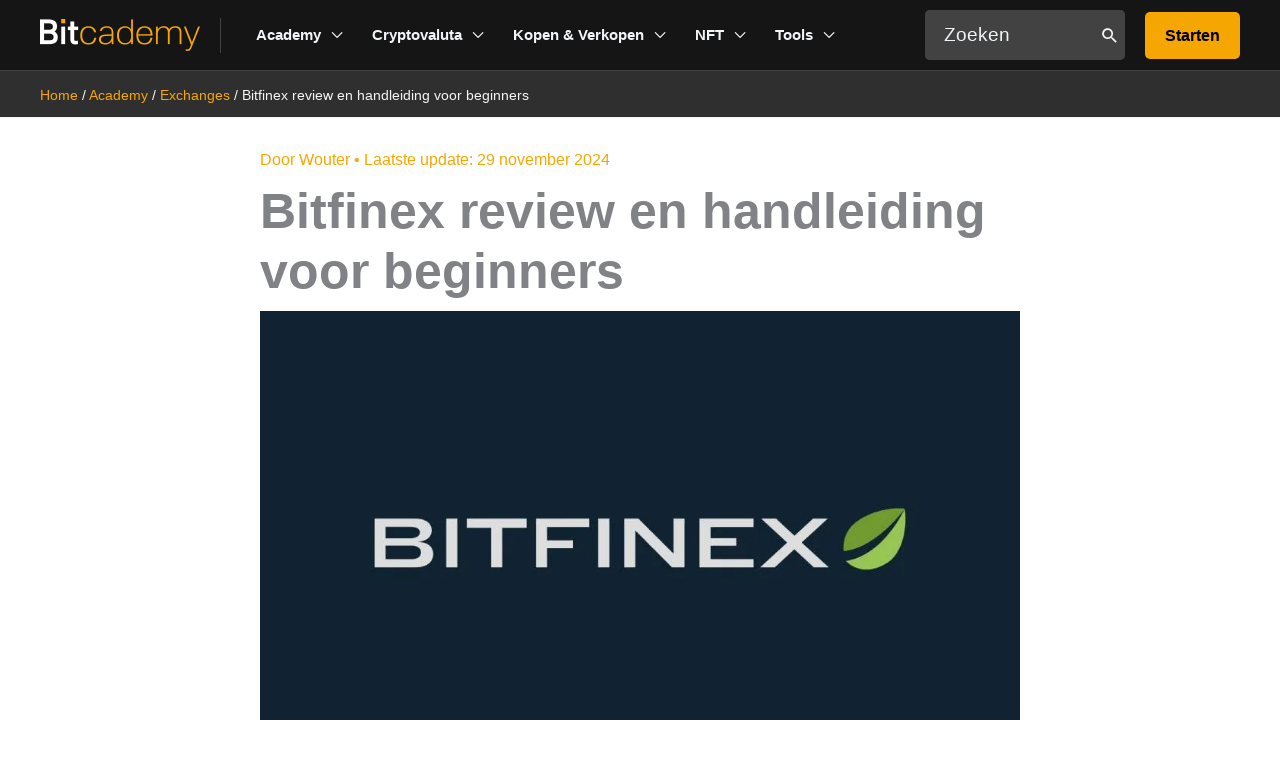

--- FILE ---
content_type: text/html; charset=UTF-8
request_url: https://www.bitcademy.nl/bitfinex-review-en-handleiding/
body_size: 55693
content:
<!DOCTYPE html><html lang="nl-NL"><head><script data-no-optimize="1">var litespeed_docref=sessionStorage.getItem("litespeed_docref");litespeed_docref&&(Object.defineProperty(document,"referrer",{get:function(){return litespeed_docref}}),sessionStorage.removeItem("litespeed_docref"));</script>  <script type="litespeed/javascript">(function(w,d,s,l,i){w[l]=w[l]||[];w[l].push({'gtm.start':new Date().getTime(),event:'gtm.js'});var f=d.getElementsByTagName(s)[0],j=d.createElement(s),dl=l!='dataLayer'?'&l='+l:'';j.async=!0;j.src='https://www.bitcademy.nl/wp-content/litespeed/localres/aHR0cHM6Ly93d3cuZ29vZ2xldGFnbWFuYWdlci5jb20vZ3RtLmpz?id='+i+dl;f.parentNode.insertBefore(j,f)})(window,document,'script','dataLayer','GTM-M5QNZTF')</script> <meta charset="UTF-8"><meta name="viewport" content="width=device-width, initial-scale=1"><link rel="profile" href="https://gmpg.org/xfn/11"><meta name='robots' content='index, follow, max-image-preview:large, max-snippet:-1, max-video-preview:-1' /><title>Bitfinex review en handleiding voor beginners | Bitcademy</title><meta name="description" content="Bitfinex is een geavanceerd handelsplatform voor cryptocurrency, eigendom van en beheerd door iFinex Inc. Sinds 2014 is Bitfinex..." /><link rel="canonical" href="https://www.bitcademy.nl/bitfinex-review-en-handleiding/" /><meta property="og:locale" content="nl_NL" /><meta property="og:type" content="article" /><meta property="og:title" content="Bitfinex review en handleiding voor beginners | Bitcademy" /><meta property="og:description" content="Bitfinex is een geavanceerd handelsplatform voor cryptocurrency, eigendom van en beheerd door iFinex Inc. Sinds 2014 is Bitfinex..." /><meta property="og:url" content="https://www.bitcademy.nl/bitfinex-review-en-handleiding/" /><meta property="og:site_name" content="Bitcademy" /><meta property="article:published_time" content="2021-01-13T09:37:59+00:00" /><meta property="article:modified_time" content="2024-11-29T13:38:54+00:00" /><meta property="og:image" content="https://www.bitcademy.nl/wp-content/uploads/2021/01/bitfinex-review.jpg" /><meta property="og:image:width" content="1000" /><meta property="og:image:height" content="600" /><meta property="og:image:type" content="image/jpeg" /><meta name="author" content="Wouter" /><meta name="twitter:card" content="summary_large_image" /><meta name="twitter:creator" content="@WouterHidma" /><meta name="twitter:site" content="@BitcademyNL" /><meta name="twitter:label1" content="Geschreven door" /><meta name="twitter:data1" content="Wouter" /><meta name="twitter:label2" content="Geschatte leestijd" /><meta name="twitter:data2" content="16 minuten" /> <script type="application/ld+json" class="yoast-schema-graph">{"@context":"https://schema.org","@graph":[{"@type":"Article","@id":"https://www.bitcademy.nl/bitfinex-review-en-handleiding/#article","isPartOf":{"@id":"https://www.bitcademy.nl/bitfinex-review-en-handleiding/"},"author":{"name":"Wouter","@id":"https://www.bitcademy.nl/#/schema/person/ab2d720ed0c090eb851dbc21db37cdbc"},"headline":"Bitfinex review en handleiding voor beginners","datePublished":"2021-01-13T09:37:59+00:00","dateModified":"2024-11-29T13:38:54+00:00","mainEntityOfPage":{"@id":"https://www.bitcademy.nl/bitfinex-review-en-handleiding/"},"wordCount":2347,"publisher":{"@id":"https://www.bitcademy.nl/#organization"},"image":{"@id":"https://www.bitcademy.nl/bitfinex-review-en-handleiding/#primaryimage"},"thumbnailUrl":"https://www.bitcademy.nl/wp-content/uploads/2021/01/bitfinex-review.jpg","articleSection":["Exchanges"],"inLanguage":"nl-NL"},{"@type":"WebPage","@id":"https://www.bitcademy.nl/bitfinex-review-en-handleiding/","url":"https://www.bitcademy.nl/bitfinex-review-en-handleiding/","name":"Bitfinex review en handleiding voor beginners | Bitcademy","isPartOf":{"@id":"https://www.bitcademy.nl/#website"},"primaryImageOfPage":{"@id":"https://www.bitcademy.nl/bitfinex-review-en-handleiding/#primaryimage"},"image":{"@id":"https://www.bitcademy.nl/bitfinex-review-en-handleiding/#primaryimage"},"thumbnailUrl":"https://www.bitcademy.nl/wp-content/uploads/2021/01/bitfinex-review.jpg","datePublished":"2021-01-13T09:37:59+00:00","dateModified":"2024-11-29T13:38:54+00:00","description":"Bitfinex is een geavanceerd handelsplatform voor cryptocurrency, eigendom van en beheerd door iFinex Inc. Sinds 2014 is Bitfinex...","breadcrumb":{"@id":"https://www.bitcademy.nl/bitfinex-review-en-handleiding/#breadcrumb"},"inLanguage":"nl-NL","potentialAction":[{"@type":"ReadAction","target":["https://www.bitcademy.nl/bitfinex-review-en-handleiding/"]}]},{"@type":"ImageObject","inLanguage":"nl-NL","@id":"https://www.bitcademy.nl/bitfinex-review-en-handleiding/#primaryimage","url":"https://www.bitcademy.nl/wp-content/uploads/2021/01/bitfinex-review.jpg","contentUrl":"https://www.bitcademy.nl/wp-content/uploads/2021/01/bitfinex-review.jpg","width":1000,"height":600,"caption":"Bitfinex review en handleiding uitgelichte afbeelding"},{"@type":"BreadcrumbList","@id":"https://www.bitcademy.nl/bitfinex-review-en-handleiding/#breadcrumb","itemListElement":[{"@type":"ListItem","position":1,"name":"Home","item":"https://www.bitcademy.nl/"},{"@type":"ListItem","position":2,"name":"Academy","item":"https://www.bitcademy.nl/academy/"},{"@type":"ListItem","position":3,"name":"Exchanges","item":"https://www.bitcademy.nl/categorie/exchanges/"},{"@type":"ListItem","position":4,"name":"Bitfinex review en handleiding voor beginners"}]},{"@type":"WebSite","@id":"https://www.bitcademy.nl/#website","url":"https://www.bitcademy.nl/","name":"Bitcademy","description":"Crypto voor iedereen","publisher":{"@id":"https://www.bitcademy.nl/#organization"},"potentialAction":[{"@type":"SearchAction","target":{"@type":"EntryPoint","urlTemplate":"https://www.bitcademy.nl/?s={search_term_string}"},"query-input":{"@type":"PropertyValueSpecification","valueRequired":true,"valueName":"search_term_string"}}],"inLanguage":"nl-NL"},{"@type":"Organization","@id":"https://www.bitcademy.nl/#organization","name":"Bitcademy","url":"https://www.bitcademy.nl/","logo":{"@type":"ImageObject","inLanguage":"nl-NL","@id":"https://www.bitcademy.nl/#/schema/logo/image/","url":"https://www.bitcademy.nl/wp-content/uploads/2024/09/bitcademy-favicon.webp","contentUrl":"https://www.bitcademy.nl/wp-content/uploads/2024/09/bitcademy-favicon.webp","width":96,"height":96,"caption":"Bitcademy"},"image":{"@id":"https://www.bitcademy.nl/#/schema/logo/image/"},"sameAs":["https://x.com/BitcademyNL"]},{"@type":"Person","@id":"https://www.bitcademy.nl/#/schema/person/ab2d720ed0c090eb851dbc21db37cdbc","name":"Wouter","image":{"@type":"ImageObject","inLanguage":"nl-NL","@id":"https://www.bitcademy.nl/#/schema/person/image/","url":"https://www.bitcademy.nl/wp-content/litespeed/avatar/39d6f96e13cc267eff052581c504cbbf.jpg?ver=1768833593","contentUrl":"https://www.bitcademy.nl/wp-content/litespeed/avatar/39d6f96e13cc267eff052581c504cbbf.jpg?ver=1768833593","caption":"Wouter"},"description":"Sinds 2016 actief in de wereld van cryptocurrency en blockchain technologie. Vindt het leuk om nieuwe trends te onderzoeken en zijn kennis te delen met het brede publiek.","sameAs":["https://www.linkedin.com/in/wouter-hidma-64845a1b2/","https://x.com/WouterHidma"],"url":"https://www.bitcademy.nl/author/wouter/"}]}</script> <link rel='dns-prefetch' href='//fonts.googleapis.com' /><link rel="alternate" type="application/rss+xml" title="Bitcademy &raquo; feed" href="https://www.bitcademy.nl/feed/" /><link rel="alternate" type="application/rss+xml" title="Bitcademy &raquo; reacties feed" href="https://www.bitcademy.nl/comments/feed/" /><link rel="alternate" title="oEmbed (JSON)" type="application/json+oembed" href="https://www.bitcademy.nl/wp-json/oembed/1.0/embed?url=https%3A%2F%2Fwww.bitcademy.nl%2Fbitfinex-review-en-handleiding%2F" /><link rel="alternate" title="oEmbed (XML)" type="text/xml+oembed" href="https://www.bitcademy.nl/wp-json/oembed/1.0/embed?url=https%3A%2F%2Fwww.bitcademy.nl%2Fbitfinex-review-en-handleiding%2F&#038;format=xml" /><style id='wp-img-auto-sizes-contain-inline-css'>img:is([sizes=auto i],[sizes^="auto," i]){contain-intrinsic-size:3000px 1500px}
/*# sourceURL=wp-img-auto-sizes-contain-inline-css */</style><style id="litespeed-ucss">body,figure,h1,h2,h3,h4,html,li,ol,p,ul{border:0;font-weight:inherit;outline:0;padding:0;vertical-align:baseline}figure,h1,h2,h3,h4,html,li,ol,p,ul{font-style:inherit}figure,ol,p,ul{font-size:100%}h1,h2,h3,h4,html,li{margin:0}body,html,li{font-size:100%}html{-webkit-text-size-adjust:100%;-ms-text-size-adjust:100%;box-sizing:border-box}.wp-block-uagb-table-of-contents ol.uagb-toc__list li,.wp-block-uagb-table-of-contents ul.uagb-toc__list li,body,figure{margin:0}main,nav{display:block}a{background-color:transparent}a:active{outline:0}a:hover,a:visited{text-decoration:none}strong{font-weight:700}img{border:0;height:auto;max-width:100%;vertical-align:middle}svg:not(:root){overflow:hidden}button,input{font:inherit}button{overflow:visible;text-transform:none;-webkit-appearance:button;cursor:pointer}button::-moz-focus-inner,input::-moz-focus-inner{border:0;padding:0}.main-header-bar .main-header-bar-navigation .menu-item-has-children>.menu-link:after,body[class*=astra] .uagb-toc__list{line-height:normal}input[type=checkbox],input[type=search]{box-sizing:border-box;padding:0}input[type=search]{border:1px solid var(--ast-border-color);-webkit-appearance:none;color:#666;padding:.75em;height:auto;border-width:1px;border-style:solid;border-color:var(--ast-border-color);border-radius:2px;background:var(--ast-comment-inputs-background);box-shadow:none;transition:all .2s linear}input[type=search]::-webkit-search-cancel-button,input[type=search]::-webkit-search-decoration{-webkit-appearance:none}.ast-container{max-width:100%;margin-left:auto;margin-right:auto;padding-left:20px;padding-right:20px}.ast-container::after{content:"";display:table;clear:both}h1,h2,h3,h4{clear:both}body,h1{color:#808285}h1{font-size:2em;line-height:1.2}.entry-content h2,h2{color:#808285;font-size:1.7em;line-height:1.3}.entry-content h3,h3{color:#808285;font-size:1.5em;line-height:1.4}.entry-content h4,h4{color:#808285;line-height:1.5;font-size:1.3em}*,:after,:before{box-sizing:inherit}body{background:#fff;font-style:normal;-webkit-font-smoothing:antialiased;-moz-osx-font-smoothing:grayscale}ol,ul{margin:0 0 1.5em 3em}ul{list-style:disc}ol{list-style:decimal}li>ul{margin-bottom:0;margin-left:1.5em}i{font-style:italic}button,input{font-weight:400;font-size:100%;margin:0;vertical-align:baseline}button{border:1px solid;border-color:var(--ast-border-color);border-radius:2px;background:#e6e6e6;padding:.6em 1em .4em;color:#fff}input{color:#808285}.normal-search{margin-right:-5px}button:focus{color:#fff}button:hover,input[type=search]:focus{color:#fff;border-color:var(--ast-border-color)}button:active,button:focus{border-color:var(--ast-border-color);outline:0}input[type=search]:focus{color:#111;background-color:#fff;box-shadow:none}a{color:#4169e1}a:focus,a:hover{color:#191970}a:focus{outline:thin dotted}a:hover{outline:0}.screen-reader-text:focus{border-radius:2px;box-shadow:0 0 2px 2px rgba(0,0,0,.6);font-size:.875rem}#primary:after,#primary:before,.ast-container:after,.ast-container:before,.clear:after,.clear:before,.site-content:after,.site-content:before,.site-footer:after,.site-footer:before,.site-header:after,.site-header:before,.site-main:after,.site-main:before{content:"";display:table}#primary:after,.ast-container:after,.clear:after,.site-content:after,.site-footer:after,.site-header:after,.site-main:after{clear:both}::selection{color:#fff;background:#0274be}body:not(.logged-in){position:relative}#page{position:relative;display:block}a,a:focus{text-decoration:none}.site-footer a *,.site-header a *,.widget_nav_menu li,a{transition:all .2s linear}.entry-content h2,.entry-content h3,.entry-content h4{margin-bottom:20px}p{margin:0 0 1.75em}.search-form .search-field{outline:0}.ast-search-menu-icon{position:relative;z-index:3}input{line-height:1}.ast-custom-button,body,button{line-height:1.85714285714286}.ast-single-post .entry-title,.ast-single-post .entry-title a{line-height:1.2}.entry-title,.entry-title a{font-weight:var(--ast-blog-title-font-weight,normal)}body{background-color:#fff;overflow-x:hidden}#primary{display:block;float:left;width:100%;margin:4em 0}.main-navigation{height:100%;-js-display:inline-flex;display:inline-flex}.main-navigation ul{list-style:none;margin:0;padding-left:0;position:relative}.main-header-menu .menu-link{text-decoration:none;padding:0 1em;display:inline-block;transition:all .2s linear}#primary,.main-header-menu .menu-item{position:relative}.main-header-menu .menu-item:hover>.sub-menu{right:auto;left:0;visibility:visible}.main-header-menu .sub-menu{width:240px;background:#fff;left:-999em;position:absolute;top:100%;z-index:99999;visibility:hidden}.main-header-menu .sub-menu .menu-link{padding:.9em 1em;display:block;word-wrap:break-word}.main-header-menu .sub-menu .menu-item:not(.menu-item-has-children) .menu-link .icon-arrow:first-of-type{display:none}.submenu-with-border .sub-menu{border-width:1px;border-style:solid}.submenu-with-border .sub-menu .menu-link{border-width:0 0 1px;border-style:solid}.ast-desktop .submenu-with-border .sub-menu>.menu-item:last-child>.menu-link{border-bottom-style:none}.ast-button-wrap{display:inline-block}.ast-button-wrap button{box-shadow:none;border:0}.ast-button-wrap .menu-toggle{padding:0;width:2.2em;height:2.1em;font-size:1.5em;font-weight:400;-webkit-font-smoothing:antialiased;-moz-osx-font-smoothing:grayscale;border-radius:2px;vertical-align:middle;line-height:1.85714285714286}.ast-button-wrap .menu-toggle.main-header-menu-toggle{width:auto;text-align:center}.ast-button-wrap .menu-toggle:focus{outline:thin dotted}.header-main-layout-1 .ast-main-header-bar-alignment{margin-left:auto}.site-navigation{height:100%}.ahfb-svg-iconset svg>*,.site-header .menu-link *{transition:none}.hentry{margin:0 0 1.5em}.entry-content>:last-child,.widget:last-child{margin-bottom:0}.widget-title{font-weight:400;margin-bottom:1em;line-height:1.5}.widget{margin:0 0 2.8em}.widget ul{margin:0;list-style-type:none}.ast-builder-grid-row{display:grid;grid-template-columns:auto auto;align-items:center;grid-column-gap:20px;overflow-wrap:anywhere}.ast-builder-grid-row>.site-header-section{flex-wrap:nowrap}.ast-builder-footer-grid-columns{grid-column-gap:50px}.ast-builder-layout-element,.site-header-section .ast-builder-menu{align-items:center}.site-header-section{height:100%;min-height:0;align-items:center}.site-header-section>*{padding:0 10px}.site-header-section>div:first-child{padding-left:0}.site-header-section>div:last-child{padding-right:0}.ast-builder-layout-element.ast-header-search{height:auto}.ast-grid-right-section{justify-content:flex-end}.ahfb-svg-iconset,.ast-mobile-header-wrap .menu-toggle .mobile-menu-toggle-icon{-js-display:inline-flex;display:inline-flex;align-self:center}.ahfb-svg-iconset svg{width:17px;height:17px;transition:none}.ast-footer-copyright p{margin-bottom:0}.ast-builder-grid-row-container{display:grid;align-content:center}.main-header-bar .main-header-bar-navigation{height:100%}.ast-nav-menu .sub-menu{line-height:1.45}.ast-builder-menu .main-navigation{padding:0}.ast-builder-menu .main-navigation>ul{align-self:center}.ast-footer-copyright,.site-footer-focus-item{width:100%}.site-footer-section{justify-content:center}.site-footer-section>*{margin-bottom:10px}.site-footer-section>:last-child{margin-bottom:0}.site-above-footer-wrap,.site-below-footer-wrap{padding-top:20px;padding-bottom:20px}.menu-toggle .ast-close-svg{display:none}.ast-mobile-header-wrap .ast-button-wrap .menu-toggle.main-header-menu-toggle{-js-display:flex;display:flex;align-items:center;width:auto;height:auto}.menu-toggle .mobile-menu-toggle-icon{-js-display:inline-flex;display:inline-flex;align-self:center}.ast-button-wrap .menu-toggle.main-header-menu-toggle{padding:.5em;align-items:center;-js-display:flex;display:flex}.ast-search-menu-icon.ast-inline-search .search-field{width:100%;padding:.6em 5.5em .6em .6em}.site-header{z-index:99}.main-header-bar-wrap,.site-header{position:relative}.main-header-bar{background-color:#fff;border-bottom-color:var(--ast-border-color);border-bottom-style:solid;margin-left:auto;margin-right:auto}.ast-desktop .main-header-menu.ast-menu-shadow .sub-menu{box-shadow:0 4px 10px -2px rgba(0,0,0,.1)}.site-branding{line-height:1;align-self:center}.ast-menu-toggle{display:none;background:0 0;color:inherit;border-style:dotted;border-color:transparent}.ast-menu-toggle:focus,.ast-menu-toggle:hover{background:0 0;border-color:inherit;color:inherit}.ast-menu-toggle:focus,input[type=search]:focus{outline:thin dotted}.main-header-bar{z-index:4;position:relative}.main-header-bar .main-header-bar-navigation .sub-menu{line-height:1.45}.ast-site-identity{padding:1em 0}.ast-desktop .main-header-menu>.menu-item .sub-menu:before{position:absolute;content:"";top:0;left:0;width:100%;transform:translateY(-100%)}.entry-header{margin-bottom:1.2em}.entry-content,.entry-header{word-wrap:break-word}.entry-content p{margin-bottom:1.6em}.entry-content::after{display:table;clear:both;content:""}.entry-title{margin-bottom:.2em}.single .entry-header,.single .entry-header .post-thumb{margin-bottom:2em}@media (min-width:421px){.single .post-navigation .nav-links:not(:has(.nav-previous)){justify-content:flex-end}}@media (max-width:420px){.single .post-navigation .nav-links:not(:has(.nav-previous)){justify-content:flex-end}}.single .entry-header .post-thumb img{margin-top:0;margin-bottom:0}.ast-flex{-js-display:flex;display:flex;flex-wrap:wrap}.ast-inline-flex{-js-display:inline-flex;display:inline-flex;align-items:center;flex-wrap:wrap;align-content:center}.ast-flex-grow-1{flex-grow:1}.wp-block-button__link{box-sizing:border-box;cursor:pointer;display:inline-block;text-align:center;word-break:break-word}:where(.wp-block-button__link){border-radius:9999px;box-shadow:none;padding:calc(.667em + 2px) calc(1.333em + 2px);text-decoration:none}.wp-block-buttons>.wp-block-button{display:inline-block;margin:0}.wp-block-columns{align-items:normal!important;box-sizing:border-box;display:flex;flex-wrap:wrap!important}@media (min-width:782px){.wp-block-columns{flex-wrap:nowrap!important}}@media (max-width:781px){.wp-block-columns:not(.is-not-stacked-on-mobile)>.wp-block-column{flex-basis:100%!important}}@media (min-width:782px){.wp-block-columns:not(.is-not-stacked-on-mobile)>.wp-block-column{flex-basis:0;flex-grow:1}.wp-block-columns:not(.is-not-stacked-on-mobile)>.wp-block-column[style*=flex-basis]{flex-grow:0}}:where(.wp-block-columns){margin-bottom:1.75em}.wp-block-column{flex-grow:1;min-width:0;overflow-wrap:break-word;word-break:break-word}.wp-block-column.is-vertically-aligned-top{align-self:flex-start;width:100%}.wp-block-image img{box-sizing:border-box;height:auto;max-width:100%;vertical-align:bottom}.wp-block-image :where(figcaption){margin-bottom:1em;margin-top:.5em}.wp-lightbox-container button:not(:hover):not(:active):not(.has-background){background-color:#5a5a5a40;border:0}.wp-lightbox-overlay .close-button:not(:hover):not(:active):not(.has-background){background:0 0;border:0}ol,ul{box-sizing:border-box}.wp-block-social-links{background:0 0;box-sizing:border-box;margin-left:0;padding-left:0;padding-right:0;text-indent:0;font-size:24px}.wp-block-social-links .wp-social-link a,.wp-block-social-links .wp-social-link a:hover{border-bottom:0;box-shadow:none;text-decoration:none}.wp-block-social-links .wp-social-link svg{height:1em;width:1em}.wp-block-social-link{border-radius:9999px;display:block;height:auto;transition:transform .1s ease}@media (prefers-reduced-motion:reduce){.wp-block-social-link{transition-delay:0s;transition-duration:0s}}.wp-block-social-link a{align-items:center;display:flex;line-height:0;transition:transform .1s ease}.wp-block-social-link:hover{transform:scale(1.1)}.wp-block-social-links .wp-block-social-link.wp-social-link{display:inline-block;margin:0;padding:0}.wp-block-social-links .wp-block-social-link.wp-social-link .wp-block-social-link-anchor,.wp-block-social-links .wp-block-social-link.wp-social-link .wp-block-social-link-anchor svg,.wp-block-social-links .wp-block-social-link.wp-social-link .wp-block-social-link-anchor:active,.wp-block-social-links .wp-block-social-link.wp-social-link .wp-block-social-link-anchor:hover,.wp-block-social-links .wp-block-social-link.wp-social-link .wp-block-social-link-anchor:visited{color:currentColor;fill:currentColor}:where(.wp-block-social-links:not(.is-style-logos-only)) .wp-social-link{background-color:#f0f0f0;color:#444}:where(.wp-block-social-links:not(.is-style-logos-only)) .wp-social-link-telegram{background-color:#2aabee;color:#fff}:where(.wp-block-social-links:not(.is-style-logos-only)) .wp-social-link-x{background-color:#000;color:#fff}:root :where(.wp-block-social-links .wp-social-link a){padding:.25em}.wp-block-spacer{clear:both}.entry-content{counter-reset:footnotes}.wp-element-button{cursor:pointer}:root{--wp--preset--font-size--normal:16px;--wp--preset--font-size--huge:42px}.has-text-align-center{text-align:center}.screen-reader-text{border:0;clip:rect(1px,1px,1px,1px);clip-path:inset(50%);height:1px;margin:-1px;overflow:hidden;padding:0;position:absolute;width:1px;word-wrap:normal!important}.screen-reader-text:focus{background-color:#ddd;clip:auto!important;clip-path:none;color:#444;display:block;font-size:1em;height:auto;left:5px;line-height:normal;padding:15px 23px 14px;text-decoration:none;top:5px;width:auto;z-index:100000}html :where(img[class*=wp-image-]){height:auto;max-width:100%}:where(figure){margin:0 0 1em}.uagb-buttons__outer-wrap .uagb-buttons__wrap{display:inline-flex;width:100%}.uagb-buttons__outer-wrap .uagb-buttons-repeater{display:flex;justify-content:center;align-items:center;transition:box-shadow .2s ease}.uagb-buttons__outer-wrap .uagb-buttons-repeater .uagb-button__icon{font-size:inherit;display:flex;align-items:center}.uagb-buttons__outer-wrap .uagb-buttons-repeater .uagb-button__icon svg{fill:currentColor;width:inherit;height:inherit}.uagb-slick-carousel .slick-next:not(:hover):not(:active):not(.has-background),.uagb-slick-carousel .slick-prev:not(:hover):not(:active):not(.has-background),.uagb-slick-carousel ul.slick-dots li button:not(:hover):not(:active):not(.has-background){background-color:unset}.uagb-section__wrap{position:relative}.uagb-section__wrap .uagb-section__inner-wrap{position:relative;z-index:2;margin-right:auto;margin-left:auto}.uagb-section__wrap .uagb-section__overlay{position:absolute;top:0;left:0;width:100%;height:100%}.wp-block-uagb-table-of-contents .uagb-toc__wrap{display:inline-block;max-width:-moz-available;max-width:-webkit-fill-available;max-width:fill-available}.wp-block-uagb-table-of-contents li.uagb-toc__list{padding-top:10px}.wp-block-uagb-table-of-contents ol.uagb-toc__list,.wp-block-uagb-table-of-contents ul.uagb-toc__list{list-style-position:inside;padding-left:0;margin-bottom:0;margin-left:2.2em}.wp-block-uagb-table-of-contents ul li:empty{display:none}.wp-block-uagb-table-of-contents .uagb-toc__title{display:flex;align-items:center}.wp-block-uagb-table-of-contents svg{width:20px;height:20px;display:inline-block;margin-left:10px;cursor:pointer}.wp-block-uagb-table-of-contents.uagb-toc__collapse .uagb-toc__list-wrap{display:none}ol.uagb-toc__list li.uagb-toc__list ul{list-style-type:circle}ol.uagb-toc__list>li{list-style-type:disc}.uagb-toc__list{margin-top:0}@media all and (max-width:768px){#content:before{content:""}}.single .ast-single-author-box{display:inline-block;margin-top:2em;width:100%;border-top:1px solid var(--ast-single-post-border,var(--ast-border-color))}.single .ast-author-meta .ast-author-details{width:100%}.single .ast-author-meta .about-author-title-wrapper,.single .ast-author-meta .post-author-bio{text-align:center}.single .ast-author-meta .post-author-avatar{text-align:center;padding-right:0}.single .ast-author-meta .post-author-avatar img{border-radius:50%;min-width:100px;box-shadow:0 0 5px 0 rgba(0,0,0,.15);border:1px solid var(--ast-border-color)}.single .ast-author-meta .about-author-title-wrapper{padding:0 0 1em}.ast-divider-wrapper{border:0}.ast-header-divider-element,.site-footer-section{position:relative}.ast-hb-divider-layout-vertical.ast-header-divider-element{height:100%}.ast-mobile-header-content .ast-builder-layout-element:not(.ast-builder-menu):not(.ast-header-divider-element){padding:15px 20px}[data-section*=section-hb-button-] .ast-builder-button-size-sm .ast-custom-button{font-size:15px;padding:10px 40px}.site-primary-header-wrap{transition:all .2s linear}#ast-mobile-header .content-align-flex-start{max-height:60vh;overflow:auto}.site-header .menu-text{transition:none}.ast-desktop .ast-mega-menu-enabled.main-header-menu>.menu-item-has-children>.menu-link:after{content:"";margin:0}.site-header .ast-inline-search.ast-search-menu-icon .search-form{padding-left:0;padding-right:0}.site-header .ast-inline-search.ast-search-menu-icon .search-field{padding-left:1em;padding-right:2em}.ast-inline-search.ast-search-menu-icon{position:relative;transform:none;left:0;right:0}.ast-inline-search.ast-search-menu-icon .search-submit{display:block;background:0 0;border:0;position:absolute;height:100%;right:.25em;padding:0;top:0;font-size:1.3em;color:#757575}</style><link rel="preload" as="image" href="https://www.bitcademy.nl/wp-content/uploads/2021/01/bitfinex-review.jpg.webp"><style id='astra-theme-css-inline-css'>.ast-no-sidebar .entry-content .alignfull {margin-left: calc( -50vw + 50%);margin-right: calc( -50vw + 50%);max-width: 100vw;width: 100vw;}.ast-no-sidebar .entry-content .alignwide {margin-left: calc(-41vw + 50%);margin-right: calc(-41vw + 50%);max-width: unset;width: unset;}.ast-no-sidebar .entry-content .alignfull .alignfull,.ast-no-sidebar .entry-content .alignfull .alignwide,.ast-no-sidebar .entry-content .alignwide .alignfull,.ast-no-sidebar .entry-content .alignwide .alignwide,.ast-no-sidebar .entry-content .wp-block-column .alignfull,.ast-no-sidebar .entry-content .wp-block-column .alignwide{width: 100%;margin-left: auto;margin-right: auto;}.wp-block-gallery,.blocks-gallery-grid {margin: 0;}.wp-block-separator {max-width: 100px;}.wp-block-separator.is-style-wide,.wp-block-separator.is-style-dots {max-width: none;}.entry-content .has-2-columns .wp-block-column:first-child {padding-right: 10px;}.entry-content .has-2-columns .wp-block-column:last-child {padding-left: 10px;}@media (max-width: 782px) {.entry-content .wp-block-columns .wp-block-column {flex-basis: 100%;}.entry-content .has-2-columns .wp-block-column:first-child {padding-right: 0;}.entry-content .has-2-columns .wp-block-column:last-child {padding-left: 0;}}body .entry-content .wp-block-latest-posts {margin-left: 0;}body .entry-content .wp-block-latest-posts li {list-style: none;}.ast-no-sidebar .ast-container .entry-content .wp-block-latest-posts {margin-left: 0;}.ast-header-break-point .entry-content .alignwide {margin-left: auto;margin-right: auto;}.entry-content .blocks-gallery-item img {margin-bottom: auto;}.wp-block-pullquote {border-top: 4px solid #555d66;border-bottom: 4px solid #555d66;color: #40464d;}:root{--ast-post-nav-space:0;--ast-container-default-xlg-padding:6.67em;--ast-container-default-lg-padding:5.67em;--ast-container-default-slg-padding:4.34em;--ast-container-default-md-padding:3.34em;--ast-container-default-sm-padding:6.67em;--ast-container-default-xs-padding:2.4em;--ast-container-default-xxs-padding:1.4em;--ast-code-block-background:#EEEEEE;--ast-comment-inputs-background:#FAFAFA;--ast-normal-container-width:1200px;--ast-narrow-container-width:750px;--ast-blog-title-font-weight:normal;--ast-blog-meta-weight:inherit;--ast-global-color-primary:var(--ast-global-color-5);--ast-global-color-secondary:var(--ast-global-color-4);--ast-global-color-alternate-background:var(--ast-global-color-7);--ast-global-color-subtle-background:var(--ast-global-color-6);--ast-bg-style-guide:var( --ast-global-color-secondary,--ast-global-color-5 );--ast-shadow-style-guide:0px 0px 4px 0 #00000057;--ast-global-dark-bg-style:#fff;--ast-global-dark-lfs:#fbfbfb;--ast-widget-bg-color:#fafafa;--ast-wc-container-head-bg-color:#fbfbfb;--ast-title-layout-bg:#eeeeee;--ast-search-border-color:#e7e7e7;--ast-lifter-hover-bg:#e6e6e6;--ast-gallery-block-color:#000;--srfm-color-input-label:var(--ast-global-color-2);}html{font-size:118.75%;}a,.page-title{color:var(--ast-global-color-0);}a:hover,a:focus{color:var(--ast-global-color-0);}body,button,input,select,textarea,.ast-button,.ast-custom-button{font-family:'Nunito Sans',sans-serif;font-weight:400;font-size:19px;font-size:1rem;line-height:var(--ast-body-line-height,1.7em);}blockquote{color:#000000;}h1,h2,h3,h4,h5,h6,.entry-content :where(h1,h2,h3,h4,h5,h6),.entry-content :where(h1,h2,h3,h4,h5,h6) a,.site-title,.site-title a{font-family:'Nunito Sans',sans-serif;font-weight:600;}.ast-site-identity .site-title a{color:var(--ast-global-color-2);}.site-title{font-size:28px;font-size:1.4736842105263rem;display:none;}header .custom-logo-link img{max-width:160px;width:160px;}.astra-logo-svg{width:160px;}.site-header .site-description{font-size:15px;font-size:0.78947368421053rem;display:none;}.entry-title{font-size:24px;font-size:1.2631578947368rem;}.ast-blog-meta-container{font-size:19px;font-size:1rem;}.archive .ast-article-post,.blog .ast-article-post,.archive .ast-article-post:hover,.blog .ast-article-post:hover{border-top-left-radius:0px;border-top-right-radius:0px;border-bottom-right-radius:0px;border-bottom-left-radius:0px;overflow:hidden;}h1,.entry-content :where(h1),.entry-content :where(h1) a{font-size:55px;font-size:2.8947368421053rem;font-weight:700;font-family:'Nunito Sans',sans-serif;line-height:1.4em;}h2,.entry-content :where(h2),.entry-content :where(h2) a{font-size:36px;font-size:1.8947368421053rem;font-family:'Nunito Sans',sans-serif;line-height:1.3em;}h3,.entry-content :where(h3),.entry-content :where(h3) a{font-size:30px;font-size:1.5789473684211rem;font-family:'Nunito Sans',sans-serif;line-height:1.3em;}h4,.entry-content :where(h4),.entry-content :where(h4) a{font-size:26px;font-size:1.3684210526316rem;line-height:1.2em;font-weight:600;font-family:'Nunito Sans',sans-serif;}h5,.entry-content :where(h5),.entry-content :where(h5) a{font-size:22px;font-size:1.1578947368421rem;line-height:1.2em;font-family:'Nunito Sans',sans-serif;}h6,.entry-content :where(h6),.entry-content :where(h6) a{font-size:18px;font-size:0.94736842105263rem;line-height:1.25em;font-family:'Nunito Sans',sans-serif;}::selection{background-color:#000000;color:#ffffff;}body,h1,h2,h3,h4,h5,h6,.entry-title a,.entry-content :where(h1,h2,h3,h4,h5,h6),.entry-content :where(h1,h2,h3,h4,h5,h6) a{color:#000000;}.tagcloud a:hover,.tagcloud a:focus,.tagcloud a.current-item{color:#000000;border-color:var(--ast-global-color-0);background-color:var(--ast-global-color-0);}input:focus,input[type="text"]:focus,input[type="email"]:focus,input[type="url"]:focus,input[type="password"]:focus,input[type="reset"]:focus,input[type="search"]:focus,textarea:focus{border-color:var(--ast-global-color-0);}input[type="radio"]:checked,input[type=reset],input[type="checkbox"]:checked,input[type="checkbox"]:hover:checked,input[type="checkbox"]:focus:checked,input[type=range]::-webkit-slider-thumb{border-color:var(--ast-global-color-0);background-color:var(--ast-global-color-0);box-shadow:none;}.site-footer a:hover + .post-count,.site-footer a:focus + .post-count{background:var(--ast-global-color-0);border-color:var(--ast-global-color-0);}.single .nav-links .nav-previous,.single .nav-links .nav-next{color:var(--ast-global-color-0);}.entry-meta,.entry-meta *{line-height:1.45;color:var(--ast-global-color-0);}.entry-meta a:not(.ast-button):hover,.entry-meta a:not(.ast-button):hover *,.entry-meta a:not(.ast-button):focus,.entry-meta a:not(.ast-button):focus *,.page-links > .page-link,.page-links .page-link:hover,.post-navigation a:hover{color:var(--ast-global-color-0);}#cat option,.secondary .calendar_wrap thead a,.secondary .calendar_wrap thead a:visited{color:var(--ast-global-color-0);}.secondary .calendar_wrap #today,.ast-progress-val span{background:var(--ast-global-color-0);}.secondary a:hover + .post-count,.secondary a:focus + .post-count{background:var(--ast-global-color-0);border-color:var(--ast-global-color-0);}.calendar_wrap #today > a{color:#000000;}.page-links .page-link,.single .post-navigation a{color:var(--ast-global-color-0);}.ast-header-break-point .main-header-bar .ast-button-wrap .menu-toggle{border-radius:5px;}.ast-search-menu-icon .search-form button.search-submit{padding:0 4px;}.ast-search-menu-icon form.search-form{padding-right:0;}.ast-search-menu-icon.slide-search input.search-field{width:0;}.ast-header-search .ast-search-menu-icon.ast-dropdown-active .search-form,.ast-header-search .ast-search-menu-icon.ast-dropdown-active .search-field:focus{transition:all 0.2s;}.search-form input.search-field:focus{outline:none;}.widget-title,.widget .wp-block-heading{font-size:27px;font-size:1.4210526315789rem;color:#000000;}.single .ast-author-details .author-title{color:var(--ast-global-color-0);}.ast-search-menu-icon.slide-search a:focus-visible:focus-visible,.astra-search-icon:focus-visible,#close:focus-visible,a:focus-visible,.ast-menu-toggle:focus-visible,.site .skip-link:focus-visible,.wp-block-loginout input:focus-visible,.wp-block-search.wp-block-search__button-inside .wp-block-search__inside-wrapper,.ast-header-navigation-arrow:focus-visible,.ast-orders-table__row .ast-orders-table__cell:focus-visible,a#ast-apply-coupon:focus-visible,#ast-apply-coupon:focus-visible,#close:focus-visible,.button.search-submit:focus-visible,#search_submit:focus,.normal-search:focus-visible,.ast-header-account-wrap:focus-visible,.astra-cart-drawer-close:focus,.ast-single-variation:focus,.ast-button:focus{outline-style:dotted;outline-color:inherit;outline-width:thin;}input:focus,input[type="text"]:focus,input[type="email"]:focus,input[type="url"]:focus,input[type="password"]:focus,input[type="reset"]:focus,input[type="search"]:focus,input[type="number"]:focus,textarea:focus,.wp-block-search__input:focus,[data-section="section-header-mobile-trigger"] .ast-button-wrap .ast-mobile-menu-trigger-minimal:focus,.ast-mobile-popup-drawer.active .menu-toggle-close:focus,#ast-scroll-top:focus,#coupon_code:focus,#ast-coupon-code:focus{border-style:dotted;border-color:inherit;border-width:thin;}input{outline:none;}.site-logo-img img{ transition:all 0.2s linear;}body .ast-oembed-container *{position:absolute;top:0;width:100%;height:100%;left:0;}body .wp-block-embed-pocket-casts .ast-oembed-container *{position:unset;}.ast-single-post-featured-section + article {margin-top: 2em;}.site-content .ast-single-post-featured-section img {width: 100%;overflow: hidden;object-fit: cover;}.site > .ast-single-related-posts-container {margin-top: 0;}@media (min-width: 769px) {.ast-desktop .ast-container--narrow {max-width: var(--ast-narrow-container-width);margin: 0 auto;}}@media (max-width:768.9px){#ast-desktop-header{display:none;}}@media (min-width:769px){#ast-mobile-header{display:none;}}@media( max-width: 420px ) {.single .nav-links .nav-previous,.single .nav-links .nav-next {width: 100%;text-align: center;}}.wp-block-buttons.aligncenter{justify-content:center;}.ast-separate-container.ast-single-post.ast-right-sidebar #primary,.ast-separate-container.ast-single-post.ast-left-sidebar #primary,.ast-separate-container.ast-single-post #primary,.ast-plain-container.ast-single-post #primary,.ast-narrow-container.ast-single-post #primary{margin-top:30px;margin-bottom:30px;}@media (max-width:768px){.ast-separate-container.ast-single-post.ast-right-sidebar #primary,.ast-separate-container.ast-single-post.ast-left-sidebar #primary,.ast-separate-container.ast-single-post #primary,.ast-plain-container #primary,.ast-narrow-container #primary{margin-top:20px;margin-bottom:20px;}.ast-separate-container.ast-single-post.ast-right-sidebar #primary,.ast-separate-container.ast-single-post.ast-left-sidebar #primary,.ast-separate-container.ast-single-post #primary,.ast-plain-container.ast-single-post #primary,.ast-narrow-container.ast-single-post #primary{margin-top:20px;margin-bottom:20px;}}@media (max-width:544px){.ast-separate-container.ast-single-post.ast-right-sidebar #primary,.ast-separate-container.ast-single-post.ast-left-sidebar #primary,.ast-separate-container.ast-single-post #primary,.ast-plain-container.ast-single-post #primary,.ast-narrow-container.ast-single-post #primary{margin-top:10px;margin-bottom:20px;}}.ast-separate-container #primary,.ast-narrow-container #primary{padding-top:0px;}@media (max-width:768px){.ast-separate-container #primary,.ast-narrow-container #primary{padding-top:0px;}}@media (max-width:544px){.ast-separate-container #primary,.ast-narrow-container #primary{padding-top:0px;}}.ast-separate-container #primary,.ast-narrow-container #primary{padding-bottom:0px;}@media (max-width:768px){.ast-separate-container #primary,.ast-narrow-container #primary{padding-bottom:0px;}}@media (max-width:544px){.ast-separate-container #primary,.ast-narrow-container #primary{padding-bottom:0px;}}@media (max-width:782px){.entry-content .wp-block-columns .wp-block-column{margin-left:0px;}}.wp-block-image.aligncenter{margin-left:auto;margin-right:auto;}.wp-block-table.aligncenter{margin-left:auto;margin-right:auto;}.wp-block-buttons .wp-block-button.is-style-outline .wp-block-button__link.wp-element-button,.ast-outline-button,.wp-block-uagb-buttons-child .uagb-buttons-repeater.ast-outline-button{border-color:#3a3a3a;border-top-width:2px;border-right-width:2px;border-bottom-width:2px;border-left-width:2px;font-family:'Nunito Sans',sans-serif;font-weight:600;font-size:19px;font-size:1rem;line-height:1em;border-top-left-radius:5px;border-top-right-radius:5px;border-bottom-right-radius:5px;border-bottom-left-radius:5px;}.wp-block-buttons .wp-block-button.is-style-outline > .wp-block-button__link:not(.has-text-color),.wp-block-buttons .wp-block-button.wp-block-button__link.is-style-outline:not(.has-text-color),.ast-outline-button{color:var(--ast-global-color-5);}.wp-block-button.is-style-outline .wp-block-button__link:hover,.wp-block-buttons .wp-block-button.is-style-outline .wp-block-button__link:focus,.wp-block-buttons .wp-block-button.is-style-outline > .wp-block-button__link:not(.has-text-color):hover,.wp-block-buttons .wp-block-button.wp-block-button__link.is-style-outline:not(.has-text-color):hover,.ast-outline-button:hover,.ast-outline-button:focus,.wp-block-uagb-buttons-child .uagb-buttons-repeater.ast-outline-button:hover,.wp-block-uagb-buttons-child .uagb-buttons-repeater.ast-outline-button:focus{color:var(--ast-global-color-5);background-color:#3a3a3a;}.wp-block-button .wp-block-button__link.wp-element-button.is-style-outline:not(.has-background),.wp-block-button.is-style-outline>.wp-block-button__link.wp-element-button:not(.has-background),.ast-outline-button{background-color:#3a3a3a;}@media (max-width:544px){.wp-block-buttons .wp-block-button.is-style-outline .wp-block-button__link.wp-element-button,.ast-outline-button,.wp-block-uagb-buttons-child .uagb-buttons-repeater.ast-outline-button{font-size:16px;font-size:0.84210526315789rem;}}.entry-content[data-ast-blocks-layout] > figure{margin-bottom:1em;}@media (max-width:768px){.ast-left-sidebar #content > .ast-container{display:flex;flex-direction:column-reverse;width:100%;}.ast-separate-container .ast-article-post,.ast-separate-container .ast-article-single{padding:1.5em 2.14em;}.ast-author-box img.avatar{margin:20px 0 0 0;}}@media (min-width:769px){.ast-separate-container.ast-right-sidebar #primary,.ast-separate-container.ast-left-sidebar #primary{border:0;}.search-no-results.ast-separate-container #primary{margin-bottom:4em;}}.menu-toggle,button,.ast-button,.ast-custom-button,.button,input#submit,input[type="button"],input[type="submit"],input[type="reset"]{color:var(--ast-global-color-8);border-color:#f6a601;background-color:#f6a601;border-top-left-radius:5px;border-top-right-radius:5px;border-bottom-right-radius:5px;border-bottom-left-radius:5px;padding-top:10px;padding-right:20px;padding-bottom:10px;padding-left:20px;font-family:'Nunito Sans',sans-serif;font-weight:600;font-size:19px;font-size:1rem;text-transform:none;}button:focus,.menu-toggle:hover,button:hover,.ast-button:hover,.ast-custom-button:hover .button:hover,.ast-custom-button:hover,input[type=reset]:hover,input[type=reset]:focus,input#submit:hover,input#submit:focus,input[type="button"]:hover,input[type="button"]:focus,input[type="submit"]:hover,input[type="submit"]:focus{color:var(--ast-global-color-8);background-color:#f6a601;border-color:#f6a601;}@media (max-width:544px){.menu-toggle,button,.ast-button,.ast-custom-button,.button,input#submit,input[type="button"],input[type="submit"],input[type="reset"]{font-size:16px;font-size:0.84210526315789rem;}}@media (max-width:768px){.ast-mobile-header-stack .main-header-bar .ast-search-menu-icon{display:inline-block;}.ast-header-break-point.ast-header-custom-item-outside .ast-mobile-header-stack .main-header-bar .ast-search-icon{margin:0;}.ast-comment-avatar-wrap img{max-width:2.5em;}.ast-comment-meta{padding:0 1.8888em 1.3333em;}.ast-separate-container .ast-comment-list li.depth-1{padding:1.5em 2.14em;}.ast-separate-container .comment-respond{padding:2em 2.14em;}}@media (min-width:544px){.ast-container{max-width:100%;}}@media (max-width:544px){.ast-separate-container .ast-article-post,.ast-separate-container .ast-article-single,.ast-separate-container .comments-title,.ast-separate-container .ast-archive-description{padding:1.5em 1em;}.ast-separate-container #content .ast-container{padding-left:0.54em;padding-right:0.54em;}.ast-separate-container .ast-comment-list .bypostauthor{padding:.5em;}.ast-search-menu-icon.ast-dropdown-active .search-field{width:170px;}.menu-toggle,button,.ast-button,.button,input#submit,input[type="button"],input[type="submit"],input[type="reset"]{font-size:16px;font-size:0.84210526315789rem;}}@media (max-width:768px){.ast-header-break-point .ast-search-menu-icon.slide-search .search-form{right:0;}.ast-header-break-point .ast-mobile-header-stack .ast-search-menu-icon.slide-search .search-form{right:-1em;}} #ast-mobile-header .ast-site-header-cart-li a{pointer-events:none;}body,.ast-separate-container{background-color:var(--ast-global-color-5);background-image:none;}.ast-no-sidebar.ast-separate-container .entry-content .alignfull {margin-left: -6.67em;margin-right: -6.67em;width: auto;}@media (max-width: 1200px) {.ast-no-sidebar.ast-separate-container .entry-content .alignfull {margin-left: -2.4em;margin-right: -2.4em;}}@media (max-width: 768px) {.ast-no-sidebar.ast-separate-container .entry-content .alignfull {margin-left: -2.14em;margin-right: -2.14em;}}@media (max-width: 544px) {.ast-no-sidebar.ast-separate-container .entry-content .alignfull {margin-left: -1em;margin-right: -1em;}}.ast-no-sidebar.ast-separate-container .entry-content .alignwide {margin-left: -20px;margin-right: -20px;}.ast-no-sidebar.ast-separate-container .entry-content .wp-block-column .alignfull,.ast-no-sidebar.ast-separate-container .entry-content .wp-block-column .alignwide {margin-left: auto;margin-right: auto;width: 100%;}@media (max-width:768px){.widget-title{font-size:25px;font-size:1.3888888888889rem;}body,button,input,select,textarea,.ast-button,.ast-custom-button{font-size:18px;font-size:0.94736842105263rem;}#secondary,#secondary button,#secondary input,#secondary select,#secondary textarea{font-size:18px;font-size:0.94736842105263rem;}.site-title{display:none;}.site-header .site-description{display:none;}.entry-title{font-size:24px;font-size:1.2631578947368rem;}h1,.entry-content :where(h1),.entry-content :where(h1) a{font-size:40px;}h2,.entry-content :where(h2),.entry-content :where(h2) a{font-size:38px;}h3,.entry-content :where(h3),.entry-content :where(h3) a{font-size:30px;}h4,.entry-content :where(h4),.entry-content :where(h4) a{font-size:24px;font-size:1.2631578947368rem;}.astra-logo-svg{width:125px;}header .custom-logo-link img,.ast-header-break-point .site-logo-img .custom-mobile-logo-link img{max-width:125px;width:125px;}}@media (max-width:544px){.widget-title{font-size:24px;font-size:1.4117647058824rem;}body,button,input,select,textarea,.ast-button,.ast-custom-button{font-size:17px;font-size:0.89473684210526rem;}#secondary,#secondary button,#secondary input,#secondary select,#secondary textarea{font-size:17px;font-size:0.89473684210526rem;}.site-title{font-size:24px;font-size:1.2631578947368rem;display:none;}.site-header .site-description{display:none;}.entry-title{font-size:24px;font-size:1.2631578947368rem;}h1,.entry-content :where(h1),.entry-content :where(h1) a{font-size:36px;}h2,.entry-content :where(h2),.entry-content :where(h2) a{font-size:32px;}h3,.entry-content :where(h3),.entry-content :where(h3) a{font-size:28px;}h4,.entry-content :where(h4),.entry-content :where(h4) a{font-size:24px;font-size:1.2631578947368rem;}header .custom-logo-link img,.ast-header-break-point .site-branding img,.ast-header-break-point .custom-logo-link img{max-width:120px;width:120px;}.astra-logo-svg{width:120px;}.astra-logo-svg:not(.sticky-custom-logo .astra-logo-svg,.transparent-custom-logo .astra-logo-svg,.advanced-header-logo .astra-logo-svg){height:37px;}.ast-header-break-point .site-logo-img .custom-mobile-logo-link img{max-width:120px;}body,.ast-separate-container{background-color:var(--ast-global-color-5);background-image:none;}}@media (max-width:544px){html{font-size:118.75%;}}@media (min-width:769px){.ast-container{max-width:1240px;}}@font-face {font-family: "Astra";src: url(https://www.bitcademy.nl/wp-content/themes/astra/assets/fonts/astra.woff) format("woff"),url(https://www.bitcademy.nl/wp-content/themes/astra/assets/fonts/astra.ttf) format("truetype"),url(https://www.bitcademy.nl/wp-content/themes/astra/assets/fonts/astra.svg#astra) format("svg");font-weight: normal;font-style: normal;font-display: fallback;}@media (min-width:769px){.single-post .site-content > .ast-container{max-width:800px;}}@media (min-width:769px){.main-header-menu .sub-menu .menu-item.ast-left-align-sub-menu:hover > .sub-menu,.main-header-menu .sub-menu .menu-item.ast-left-align-sub-menu.focus > .sub-menu{margin-left:-2px;}}.site .comments-area{padding-bottom:3em;}.astra-icon-down_arrow::after {content: "\e900";font-family: Astra;}.astra-icon-close::after {content: "\e5cd";font-family: Astra;}.astra-icon-drag_handle::after {content: "\e25d";font-family: Astra;}.astra-icon-format_align_justify::after {content: "\e235";font-family: Astra;}.astra-icon-menu::after {content: "\e5d2";font-family: Astra;}.astra-icon-reorder::after {content: "\e8fe";font-family: Astra;}.astra-icon-search::after {content: "\e8b6";font-family: Astra;}.astra-icon-zoom_in::after {content: "\e56b";font-family: Astra;}.astra-icon-check-circle::after {content: "\e901";font-family: Astra;}.astra-icon-shopping-cart::after {content: "\f07a";font-family: Astra;}.astra-icon-shopping-bag::after {content: "\f290";font-family: Astra;}.astra-icon-shopping-basket::after {content: "\f291";font-family: Astra;}.astra-icon-circle-o::after {content: "\e903";font-family: Astra;}.astra-icon-certificate::after {content: "\e902";font-family: Astra;}blockquote {padding: 1.2em;}.ast-header-break-point .ast-mobile-header-wrap .ast-above-header-wrap .main-header-bar-navigation .inline-on-mobile .menu-item .menu-link,.ast-header-break-point .ast-mobile-header-wrap .ast-main-header-wrap .main-header-bar-navigation .inline-on-mobile .menu-item .menu-link,.ast-header-break-point .ast-mobile-header-wrap .ast-below-header-wrap .main-header-bar-navigation .inline-on-mobile .menu-item .menu-link {border: none;}.ast-header-break-point .ast-mobile-header-wrap .ast-above-header-wrap .main-header-bar-navigation .inline-on-mobile .menu-item-has-children > .ast-menu-toggle::before,.ast-header-break-point .ast-mobile-header-wrap .ast-main-header-wrap .main-header-bar-navigation .inline-on-mobile .menu-item-has-children > .ast-menu-toggle::before,.ast-header-break-point .ast-mobile-header-wrap .ast-below-header-wrap .main-header-bar-navigation .inline-on-mobile .menu-item-has-children > .ast-menu-toggle::before {font-size: .6rem;}.ast-header-break-point .ast-mobile-header-wrap .ast-flex.inline-on-mobile {flex-wrap: unset;}.ast-header-break-point .ast-mobile-header-wrap .ast-flex.inline-on-mobile .menu-item.ast-submenu-expanded > .sub-menu .menu-link {padding: .1em 1em;}.ast-header-break-point .ast-mobile-header-wrap .ast-flex.inline-on-mobile .menu-item.ast-submenu-expanded > .sub-menu > .menu-item .ast-menu-toggle::before {transform: rotate(-90deg);}.ast-header-break-point .ast-mobile-header-wrap .ast-flex.inline-on-mobile .menu-item.ast-submenu-expanded > .sub-menu > .menu-item.ast-submenu-expanded .ast-menu-toggle::before {transform: rotate(-270deg);}.ast-header-break-point .ast-mobile-header-wrap .ast-flex.inline-on-mobile .menu-item > .sub-menu > .menu-item .menu-link:before {content: none;}.ast-header-break-point .ast-mobile-header-wrap .ast-flex.inline-on-mobile {flex-wrap: unset;}.ast-header-break-point .ast-mobile-header-wrap .ast-flex.inline-on-mobile .menu-item.ast-submenu-expanded > .sub-menu .menu-link {padding: .1em 1em;}.ast-header-break-point .ast-mobile-header-wrap .ast-flex.inline-on-mobile .menu-item.ast-submenu-expanded > .sub-menu > .menu-item .ast-menu-toggle::before {transform: rotate(-90deg);}.ast-header-break-point .ast-mobile-header-wrap .ast-flex.inline-on-mobile .menu-item.ast-submenu-expanded > .sub-menu > .menu-item.ast-submenu-expanded .ast-menu-toggle::before {transform: rotate(-270deg);}.ast-header-break-point .ast-mobile-header-wrap .ast-flex.inline-on-mobile .menu-item > .sub-menu > .menu-item .menu-link:before {content: none;}.ast-header-break-point .inline-on-mobile .sub-menu {width: 150px;}.ast-header-break-point .ast-mobile-header-wrap .ast-flex.inline-on-mobile .menu-item.menu-item-has-children {margin-right: 10px;}.ast-header-break-point .ast-mobile-header-wrap .ast-flex.inline-on-mobile .menu-item.ast-submenu-expanded > .sub-menu {display: block;position: absolute;right: auto;left: 0;}.ast-header-break-point .ast-mobile-header-wrap .ast-flex.inline-on-mobile .menu-item.ast-submenu-expanded > .sub-menu .menu-item .ast-menu-toggle {padding: 0;right: 1em;}.ast-header-break-point .ast-mobile-header-wrap .ast-flex.inline-on-mobile .menu-item.ast-submenu-expanded > .sub-menu > .menu-item > .sub-menu {left: 100%;right: auto;}.ast-header-break-point .ast-mobile-header-wrap .ast-flex.inline-on-mobile .ast-menu-toggle {right: -15px;}.ast-header-break-point .ast-mobile-header-wrap .ast-flex.inline-on-mobile .menu-item.menu-item-has-children {margin-right: 10px;}.ast-header-break-point .ast-mobile-header-wrap .ast-flex.inline-on-mobile .menu-item.ast-submenu-expanded > .sub-menu {display: block;position: absolute;right: auto;left: 0;}.ast-header-break-point .ast-mobile-header-wrap .ast-flex.inline-on-mobile .menu-item.ast-submenu-expanded > .sub-menu > .menu-item > .sub-menu {left: 100%;right: auto;}.ast-header-break-point .ast-mobile-header-wrap .ast-flex.inline-on-mobile .ast-menu-toggle {right: -15px;}:root .has-ast-global-color-0-color{color:var(--ast-global-color-0);}:root .has-ast-global-color-0-background-color{background-color:var(--ast-global-color-0);}:root .wp-block-button .has-ast-global-color-0-color{color:var(--ast-global-color-0);}:root .wp-block-button .has-ast-global-color-0-background-color{background-color:var(--ast-global-color-0);}:root .has-ast-global-color-1-color{color:var(--ast-global-color-1);}:root .has-ast-global-color-1-background-color{background-color:var(--ast-global-color-1);}:root .wp-block-button .has-ast-global-color-1-color{color:var(--ast-global-color-1);}:root .wp-block-button .has-ast-global-color-1-background-color{background-color:var(--ast-global-color-1);}:root .has-ast-global-color-2-color{color:var(--ast-global-color-2);}:root .has-ast-global-color-2-background-color{background-color:var(--ast-global-color-2);}:root .wp-block-button .has-ast-global-color-2-color{color:var(--ast-global-color-2);}:root .wp-block-button .has-ast-global-color-2-background-color{background-color:var(--ast-global-color-2);}:root .has-ast-global-color-3-color{color:var(--ast-global-color-3);}:root .has-ast-global-color-3-background-color{background-color:var(--ast-global-color-3);}:root .wp-block-button .has-ast-global-color-3-color{color:var(--ast-global-color-3);}:root .wp-block-button .has-ast-global-color-3-background-color{background-color:var(--ast-global-color-3);}:root .has-ast-global-color-4-color{color:var(--ast-global-color-4);}:root .has-ast-global-color-4-background-color{background-color:var(--ast-global-color-4);}:root .wp-block-button .has-ast-global-color-4-color{color:var(--ast-global-color-4);}:root .wp-block-button .has-ast-global-color-4-background-color{background-color:var(--ast-global-color-4);}:root .has-ast-global-color-5-color{color:var(--ast-global-color-5);}:root .has-ast-global-color-5-background-color{background-color:var(--ast-global-color-5);}:root .wp-block-button .has-ast-global-color-5-color{color:var(--ast-global-color-5);}:root .wp-block-button .has-ast-global-color-5-background-color{background-color:var(--ast-global-color-5);}:root .has-ast-global-color-6-color{color:var(--ast-global-color-6);}:root .has-ast-global-color-6-background-color{background-color:var(--ast-global-color-6);}:root .wp-block-button .has-ast-global-color-6-color{color:var(--ast-global-color-6);}:root .wp-block-button .has-ast-global-color-6-background-color{background-color:var(--ast-global-color-6);}:root .has-ast-global-color-7-color{color:var(--ast-global-color-7);}:root .has-ast-global-color-7-background-color{background-color:var(--ast-global-color-7);}:root .wp-block-button .has-ast-global-color-7-color{color:var(--ast-global-color-7);}:root .wp-block-button .has-ast-global-color-7-background-color{background-color:var(--ast-global-color-7);}:root .has-ast-global-color-8-color{color:var(--ast-global-color-8);}:root .has-ast-global-color-8-background-color{background-color:var(--ast-global-color-8);}:root .wp-block-button .has-ast-global-color-8-color{color:var(--ast-global-color-8);}:root .wp-block-button .has-ast-global-color-8-background-color{background-color:var(--ast-global-color-8);}:root{--ast-global-color-0:#f6a601;--ast-global-color-1:#3a3a3a;--ast-global-color-2:#3a3a3a;--ast-global-color-3:#4B4F58;--ast-global-color-4:#F5F5F5;--ast-global-color-5:#FFFFFF;--ast-global-color-6:#F2F5F7;--ast-global-color-7:#424242;--ast-global-color-8:#000000;}:root {--ast-border-color : var(--ast-global-color-7);}.site .site-content #primary{margin-top:30px;margin-bottom:30px;}@media (max-width:768px){.site .site-content #primary{margin-top:20px;margin-bottom:20px;}}@media (max-width:544px){.site .site-content #primary{margin-top:10px;margin-bottom:20px;}}.ast-single-entry-banner {-js-display: flex;display: flex;flex-direction: column;justify-content: center;text-align: center;position: relative;background: var(--ast-title-layout-bg);}.ast-single-entry-banner[data-banner-layout="layout-1"] {max-width: 1200px;background: inherit;padding: 20px 0;}.ast-single-entry-banner[data-banner-width-type="custom"] {margin: 0 auto;width: 100%;}.ast-single-entry-banner + .site-content .entry-header {margin-bottom: 0;}.site .ast-author-avatar {--ast-author-avatar-size: ;}a.ast-underline-text {text-decoration: underline;}.ast-container > .ast-terms-link {position: relative;display: block;}a.ast-button.ast-badge-tax {padding: 4px 8px;border-radius: 3px;font-size: inherit;}header.entry-header:not(.related-entry-header){text-align:left;}header.entry-header:not(.related-entry-header) *{font-size:19px;font-size:1rem;}header.entry-header:not(.related-entry-header) .entry-title{color:unset;font-weight:700;font-size:50px;font-size:2.6315789473684rem;}header.entry-header:not(.related-entry-header) .entry-meta,header.entry-header:not(.related-entry-header) .entry-meta *{font-size:16px;font-size:0.84210526315789rem;}header.entry-header:not(.related-entry-header) > *:not(:last-child){margin-bottom:10px;}@media (max-width:768px){header.entry-header:not(.related-entry-header){text-align:left;}header.entry-header:not(.related-entry-header) .entry-title{font-size:42px;font-size:2.2105263157895rem;}}@media (max-width:544px){header.entry-header:not(.related-entry-header){text-align:left;}header.entry-header:not(.related-entry-header) .entry-title{font-size:34px;font-size:1.7894736842105rem;}}.ast-archive-entry-banner {-js-display: flex;display: flex;flex-direction: column;justify-content: center;text-align: center;position: relative;background: var(--ast-title-layout-bg);}.ast-archive-entry-banner[data-banner-width-type="custom"] {margin: 0 auto;width: 100%;}.ast-archive-entry-banner[data-banner-layout="layout-1"] {background: inherit;padding: 20px 0;text-align: left;}.ast-archive-entry-banner[data-post-type="post"]{text-align:center;justify-content:center;min-height:250px;padding-top:20px;padding-right:200px;padding-bottom:20px;padding-left:200px;}.ast-archive-entry-banner[data-post-type="post"] .ast-container{width:100%;}.ast-archive-entry-banner[data-post-type="post"] .ast-container *{color:var(--ast-global-color-6);font-size:19px;font-size:1rem;}.ast-archive-entry-banner[data-post-type="post"] .ast-container h1{color:#f6a601;font-weight:400;font-size:45px;font-size:2.3684210526316rem;}.ast-page-builder-template .ast-archive-entry-banner[data-post-type="post"] .ast-container{max-width:100%;}.ast-narrow-container .ast-archive-entry-banner[data-post-type="post"] .ast-container{max-width:750px;}.ast-archive-entry-banner[data-post-type="post"] .ast-container > *:not(:last-child){margin-bottom:10px;}.ast-archive-entry-banner[data-post-type="post"] .ast-container > *:last-child{margin-bottom:0;}.ast-archive-entry-banner[data-post-type="post"][data-banner-background-type="custom"]{background-color:#151515;background-image:none;}@media (min-width:769px){.ast-narrow-container .ast-archive-entry-banner[data-post-type="post"] .ast-container{max-width:750px;padding-left:0;padding-right:0;}}@media (max-width:768px){.ast-archive-entry-banner[data-post-type="post"]{padding-top:20px;padding-right:75px;padding-bottom:20px;padding-left:75px;}.ast-archive-entry-banner[data-post-type="post"] .ast-container{padding-left:0;padding-right:0;}.ast-archive-entry-banner[data-post-type="post"] .ast-container h1{font-size:40px;font-size:2.1052631578947rem;}}@media (max-width:544px){.ast-archive-entry-banner[data-post-type="post"]{padding-top:30px;padding-right:20px;padding-bottom:30px;padding-left:20px;}.ast-archive-entry-banner[data-post-type="post"] .ast-container h1{font-size:36px;font-size:1.8947368421053rem;}.ast-archive-entry-banner[data-post-type="post"] .ast-container *{font-size:16px;font-size:0.84210526315789rem;}.ast-archive-entry-banner[data-post-type="post"][data-banner-background-type="custom"]{background-color:#151515;background-image:none;}}.ast-breadcrumbs .trail-browse,.ast-breadcrumbs .trail-items,.ast-breadcrumbs .trail-items li{display:inline-block;margin:0;padding:0;border:none;background:inherit;text-indent:0;text-decoration:none;}.ast-breadcrumbs .trail-browse{font-size:inherit;font-style:inherit;font-weight:inherit;color:inherit;}.ast-breadcrumbs .trail-items{list-style:none;}.trail-items li::after{padding:0 0.3em;content:"\00bb";}.trail-items li:last-of-type::after{display:none;}.trail-items li::after{content:"\00bb";}.ast-breadcrumbs-wrapper a{color:#f6a601;}.ast-breadcrumbs-wrapper .breadcrumb_last{color:var(--ast-global-color-6);}.ast-breadcrumbs-wrapper span{color:var(--ast-global-color-6);}.ast-breadcrumbs-wrapper a,.ast-breadcrumbs-wrapper .breadcrumb_last,.ast-breadcrumbs-wrapper span{font-weight:500;font-size:14px;font-size:0.73684210526316rem;}.ast-breadcrumbs-wrapper,.main-header-bar.ast-header-breadcrumb{background-color:#2f2f2f;}.main-header-bar.ast-header-breadcrumb,.ast-header-break-point .main-header-bar.ast-header-breadcrumb,.ast-header-break-point .header-main-layout-2 .main-header-bar.ast-header-breadcrumb,.ast-header-break-point .ast-mobile-header-stack .main-header-bar.ast-header-breadcrumb,.ast-default-menu-enable.ast-main-header-nav-open.ast-header-break-point .main-header-bar-wrap .main-header-bar.ast-header-breadcrumb,.ast-main-header-nav-open .main-header-bar-wrap .main-header-bar.ast-header-breadcrumb{padding-top:10px;padding-bottom:10px;}.ast-header-breadcrumb{padding-top:10px;padding-bottom:10px;width:100%;}.ast-default-menu-enable.ast-main-header-nav-open.ast-header-break-point .main-header-bar.ast-header-breadcrumb,.ast-main-header-nav-open .main-header-bar.ast-header-breadcrumb{padding-top:1em;padding-bottom:1em;}.ast-header-break-point .main-header-bar.ast-header-breadcrumb{border-bottom-width:1px;border-bottom-color:#eaeaea;border-bottom-style:solid;}.ast-breadcrumbs-wrapper{line-height:1.4;}.ast-breadcrumbs-wrapper .rank-math-breadcrumb p{margin-bottom:0px;}.ast-breadcrumbs-wrapper{display:block;width:100%;}h1,h2,h3,h4,h5,h6,.entry-content :where(h1,h2,h3,h4,h5,h6){color:#000000;}@media (max-width:768px){.ast-builder-grid-row-container.ast-builder-grid-row-tablet-3-firstrow .ast-builder-grid-row > *:first-child,.ast-builder-grid-row-container.ast-builder-grid-row-tablet-3-lastrow .ast-builder-grid-row > *:last-child{grid-column:1 / -1;}}@media (max-width:544px){.ast-builder-grid-row-container.ast-builder-grid-row-mobile-3-firstrow .ast-builder-grid-row > *:first-child,.ast-builder-grid-row-container.ast-builder-grid-row-mobile-3-lastrow .ast-builder-grid-row > *:last-child{grid-column:1 / -1;}}.ast-builder-layout-element[data-section="title_tagline"]{display:flex;}@media (max-width:768px){.ast-header-break-point .ast-builder-layout-element[data-section="title_tagline"]{display:flex;}}@media (max-width:544px){.ast-header-break-point .ast-builder-layout-element[data-section="title_tagline"]{display:flex;}}[data-section*="section-hb-button-"] .menu-link{display:none;}.ast-header-button-1[data-section*="section-hb-button-"] .ast-builder-button-wrap .ast-custom-button{font-weight:600;font-size:16px;font-size:0.84210526315789rem;text-transform:none;}.ast-header-button-1 .ast-custom-button{color:var(--ast-global-color-8);background:#f6a601;border-color:#dddddd;border-top-width:2px;border-bottom-width:2px;border-left-width:2px;border-right-width:2px;}.ast-header-button-1 .ast-custom-button:hover{color:var(--ast-global-color-8);background:#febe3e;}.ast-header-button-1[data-section*="section-hb-button-"] .ast-builder-button-wrap .ast-custom-button{padding-top:10px;padding-bottom:10px;padding-left:20px;padding-right:20px;}.ast-header-button-1[data-section="section-hb-button-1"]{display:flex;}@media (max-width:768px){.ast-header-break-point .ast-header-button-1[data-section="section-hb-button-1"]{display:flex;}}@media (max-width:544px){.ast-header-break-point .ast-header-button-1[data-section="section-hb-button-1"]{display:flex;}}.ast-builder-menu-1{font-family:inherit;font-weight:600;}.ast-builder-menu-1 .menu-item > .menu-link{font-size:15px;font-size:0.78947368421053rem;color:var(--ast-global-color-6);padding-top:5px;padding-bottom:5px;}.ast-builder-menu-1 .menu-item > .ast-menu-toggle{color:var(--ast-global-color-6);}.ast-builder-menu-1 .menu-item:hover > .menu-link,.ast-builder-menu-1 .inline-on-mobile .menu-item:hover > .ast-menu-toggle{color:var(--ast-global-color-0);background:#151515;}.ast-builder-menu-1 .menu-item:hover > .ast-menu-toggle{color:var(--ast-global-color-0);}.ast-builder-menu-1 .menu-item.current-menu-item > .menu-link,.ast-builder-menu-1 .inline-on-mobile .menu-item.current-menu-item > .ast-menu-toggle,.ast-builder-menu-1 .current-menu-ancestor > .menu-link{color:var(--ast-global-color-0);}.ast-builder-menu-1 .menu-item.current-menu-item > .ast-menu-toggle{color:var(--ast-global-color-0);}.ast-builder-menu-1 .sub-menu,.ast-builder-menu-1 .inline-on-mobile .sub-menu{border-top-width:0px;border-bottom-width:0px;border-right-width:0px;border-left-width:0px;border-color:var(--ast-global-color-7);border-style:solid;border-top-left-radius:0px;border-top-right-radius:0px;border-bottom-right-radius:10px;border-bottom-left-radius:10px;}.ast-builder-menu-1 .sub-menu .sub-menu{top:0px;}.ast-builder-menu-1 .main-header-menu > .menu-item > .sub-menu,.ast-builder-menu-1 .main-header-menu > .menu-item > .astra-full-megamenu-wrapper{margin-top:0px;}.ast-desktop .ast-builder-menu-1 .main-header-menu > .menu-item > .sub-menu:before,.ast-desktop .ast-builder-menu-1 .main-header-menu > .menu-item > .astra-full-megamenu-wrapper:before{height:calc( 0px + 0px + 5px );}.ast-builder-menu-1 .menu-item.menu-item-has-children > .ast-menu-toggle{top:5px;}.ast-builder-menu-1 .main-header-menu,.ast-builder-menu-1 .main-header-menu .sub-menu{background-color:#151515;background-image:none;}.ast-builder-menu-1 .sub-menu .menu-item:first-of-type > .menu-link,.ast-builder-menu-1 .inline-on-mobile .sub-menu .menu-item:first-of-type > .menu-link{border-top-left-radius:calc(0px - 0px);border-top-right-radius:calc(0px - 0px);}.ast-builder-menu-1 .sub-menu .menu-item:last-of-type > .menu-link,.ast-builder-menu-1 .inline-on-mobile .sub-menu .menu-item:last-of-type > .menu-link{border-bottom-right-radius:calc(10px - 0px);border-bottom-left-radius:calc(10px - 0px);}.ast-desktop .ast-builder-menu-1 .menu-item .sub-menu .menu-link{border-style:none;}@media (max-width:768px){.ast-header-break-point .ast-builder-menu-1 .main-header-menu .menu-item > .menu-link{padding-top:10px;padding-bottom:10px;padding-left:20px;padding-right:20px;}.ast-builder-menu-1 .main-header-menu .menu-item > .menu-link{color:var(--ast-global-color-6);}.ast-builder-menu-1 .menu-item > .ast-menu-toggle{color:var(--ast-global-color-6);}.ast-builder-menu-1 .menu-item:hover > .menu-link,.ast-builder-menu-1 .inline-on-mobile .menu-item:hover > .ast-menu-toggle{color:var(--ast-global-color-6);background:var(--ast-global-color-7);}.ast-builder-menu-1 .menu-item:hover > .ast-menu-toggle{color:var(--ast-global-color-6);}.ast-header-break-point .ast-builder-menu-1 .menu-item.menu-item-has-children > .ast-menu-toggle{top:10px;right:calc( 20px - 0.907em );}.ast-builder-menu-1 .inline-on-mobile .menu-item.menu-item-has-children > .ast-menu-toggle{right:-15px;}.ast-builder-menu-1 .menu-item-has-children > .menu-link:after{content:unset;}.ast-builder-menu-1 .main-header-menu > .menu-item > .sub-menu,.ast-builder-menu-1 .main-header-menu > .menu-item > .astra-full-megamenu-wrapper{margin-top:0;}.ast-builder-menu-1 .main-header-menu,.ast-builder-menu-1 .main-header-menu .sub-menu{background-color:#151515;background-image:none;}}@media (max-width:544px){.ast-builder-menu-1 .main-header-menu .menu-item > .menu-link{color:var(--ast-global-color-6);}.ast-builder-menu-1 .menu-item> .ast-menu-toggle{color:var(--ast-global-color-6);}.ast-builder-menu-1 .menu-item:hover > .menu-link,.ast-builder-menu-1 .inline-on-mobile .menu-item:hover > .ast-menu-toggle{color:var(--ast-global-color-6);background:var(--ast-global-color-7);}.ast-builder-menu-1 .menu-item:hover> .ast-menu-toggle{color:var(--ast-global-color-6);}.ast-header-break-point .ast-builder-menu-1 .menu-item.menu-item-has-children > .ast-menu-toggle{top:0;}.ast-builder-menu-1 .main-header-menu > .menu-item > .sub-menu,.ast-builder-menu-1 .main-header-menu > .menu-item > .astra-full-megamenu-wrapper{margin-top:0;}.ast-builder-menu-1 .main-header-menu,.ast-builder-menu-1 .main-header-menu .sub-menu{background-color:#151515;background-image:none;}}.ast-builder-menu-1{display:flex;}@media (max-width:768px){.ast-header-break-point .ast-builder-menu-1{display:flex;}}@media (max-width:544px){.ast-header-break-point .ast-builder-menu-1{display:flex;}}.main-header-bar .main-header-bar-navigation .ast-search-icon {display: block;z-index: 4;position: relative;}.ast-search-icon .ast-icon {z-index: 4;}.ast-search-icon {z-index: 4;position: relative;line-height: normal;}.main-header-bar .ast-search-menu-icon .search-form {background-color: #ffffff;}.ast-search-menu-icon.ast-dropdown-active.slide-search .search-form {visibility: visible;opacity: 1;}.ast-search-menu-icon .search-form {border: 1px solid var(--ast-search-border-color);line-height: normal;padding: 0 3em 0 0;border-radius: 2px;display: inline-block;-webkit-backface-visibility: hidden;backface-visibility: hidden;position: relative;color: inherit;background-color: #fff;}.ast-search-menu-icon .astra-search-icon {-js-display: flex;display: flex;line-height: normal;}.ast-search-menu-icon .astra-search-icon:focus {outline: none;}.ast-search-menu-icon .search-field {border: none;background-color: transparent;transition: all .3s;border-radius: inherit;color: inherit;font-size: inherit;width: 0;color: #757575;}.ast-search-menu-icon .search-submit {display: none;background: none;border: none;font-size: 1.3em;color: #757575;}.ast-search-menu-icon.ast-dropdown-active {visibility: visible;opacity: 1;position: relative;}.ast-search-menu-icon.ast-dropdown-active .search-field,.ast-dropdown-active.ast-search-menu-icon.slide-search input.search-field {width: 235px;}.ast-header-search .ast-search-menu-icon.slide-search .search-form,.ast-header-search .ast-search-menu-icon.ast-inline-search .search-form {-js-display: flex;display: flex;align-items: center;}.ast-search-menu-icon.ast-inline-search .search-field {width : 100%;padding : 0.60em;padding-right : 5.5em;transition: all 0.2s;}.site-header-section-left .ast-search-menu-icon.slide-search .search-form {padding-left: 2em;padding-right: unset;left: -1em;right: unset;}.site-header-section-left .ast-search-menu-icon.slide-search .search-form .search-field {margin-right: unset;}.ast-search-menu-icon.slide-search .search-form {-webkit-backface-visibility: visible;backface-visibility: visible;visibility: hidden;opacity: 0;transition: all .2s;position: absolute;z-index: 3;right: -1em;top: 50%;transform: translateY(-50%);}.ast-header-search .ast-search-menu-icon .search-form .search-field:-ms-input-placeholder,.ast-header-search .ast-search-menu-icon .search-form .search-field:-ms-input-placeholder{opacity:0.5;}.ast-header-search .ast-search-menu-icon.slide-search .search-form,.ast-header-search .ast-search-menu-icon.ast-inline-search .search-form{-js-display:flex;display:flex;align-items:center;}.ast-builder-layout-element.ast-header-search{height:auto;}.ast-header-search .astra-search-icon{color:var(--ast-global-color-6);font-size:20px;}.ast-header-search .search-field::placeholder,.ast-header-search .ast-icon{color:var(--ast-global-color-6);}.ast-header-search form.search-form .search-field,.ast-header-search .ast-dropdown-active.ast-search-menu-icon.slide-search input.search-field{width:200px;}@media (max-width:768px){.ast-header-search .astra-search-icon{font-size:18px;}}@media (max-width:544px){.ast-header-search .astra-search-icon{color:var(--ast-global-color-6);font-size:22px;}.ast-header-search .search-field::placeholder,.ast-header-search .ast-icon{color:var(--ast-global-color-6);}}.ast-header-search{display:flex;}@media (max-width:768px){.ast-header-break-point .ast-header-search{display:flex;}}@media (max-width:544px){.ast-header-break-point .ast-header-search{display:flex;}}.site-below-footer-wrap{padding-top:20px;padding-bottom:20px;}.site-below-footer-wrap[data-section="section-below-footer-builder"]{background-color:#151515;background-image:none;min-height:30px;border-style:solid;border-width:0px;border-top-width:1px;border-top-color:var(--ast-global-color-7);}.site-below-footer-wrap[data-section="section-below-footer-builder"] .ast-builder-grid-row{max-width:1200px;min-height:30px;margin-left:auto;margin-right:auto;}.site-below-footer-wrap[data-section="section-below-footer-builder"] .ast-builder-grid-row,.site-below-footer-wrap[data-section="section-below-footer-builder"] .site-footer-section{align-items:flex-start;}.site-below-footer-wrap[data-section="section-below-footer-builder"].ast-footer-row-inline .site-footer-section{display:flex;margin-bottom:0;}.ast-builder-grid-row-full .ast-builder-grid-row{grid-template-columns:1fr;}@media (max-width:768px){.site-below-footer-wrap[data-section="section-below-footer-builder"].ast-footer-row-tablet-inline .site-footer-section{display:flex;margin-bottom:0;}.site-below-footer-wrap[data-section="section-below-footer-builder"].ast-footer-row-tablet-stack .site-footer-section{display:block;margin-bottom:10px;}.ast-builder-grid-row-container.ast-builder-grid-row-tablet-full .ast-builder-grid-row{grid-template-columns:1fr;}}@media (max-width:544px){.site-below-footer-wrap[data-section="section-below-footer-builder"].ast-footer-row-mobile-inline .site-footer-section{display:flex;margin-bottom:0;}.site-below-footer-wrap[data-section="section-below-footer-builder"].ast-footer-row-mobile-stack .site-footer-section{display:block;margin-bottom:10px;}.ast-builder-grid-row-container.ast-builder-grid-row-mobile-full .ast-builder-grid-row{grid-template-columns:1fr;}}.site-below-footer-wrap[data-section="section-below-footer-builder"]{display:grid;}@media (max-width:768px){.ast-header-break-point .site-below-footer-wrap[data-section="section-below-footer-builder"]{display:grid;}}@media (max-width:544px){.ast-header-break-point .site-below-footer-wrap[data-section="section-below-footer-builder"]{display:grid;}}.ast-footer-copyright{text-align:center;}.ast-footer-copyright.site-footer-focus-item {color:#aaaaaa;}@media (max-width:768px){.ast-footer-copyright{text-align:center;}}@media (max-width:544px){.ast-footer-copyright{text-align:center;}}.ast-footer-copyright.site-footer-focus-item {font-size:16px;font-size:0.84210526315789rem;}.ast-footer-copyright.ast-builder-layout-element{display:flex;}@media (max-width:768px){.ast-header-break-point .ast-footer-copyright.ast-builder-layout-element{display:flex;}}@media (max-width:544px){.ast-header-break-point .ast-footer-copyright.ast-builder-layout-element{display:flex;}}.site-above-footer-wrap{padding-top:20px;padding-bottom:20px;}.site-above-footer-wrap[data-section="section-above-footer-builder"]{background-color:#151515;background-image:none;min-height:60px;border-style:solid;border-width:0px;border-top-width:1px;border-top-color:var(--ast-global-color-7);}.site-above-footer-wrap[data-section="section-above-footer-builder"] .ast-builder-grid-row{max-width:1200px;min-height:60px;margin-left:auto;margin-right:auto;}.site-above-footer-wrap[data-section="section-above-footer-builder"] .ast-builder-grid-row,.site-above-footer-wrap[data-section="section-above-footer-builder"] .site-footer-section{align-items:flex-start;}.site-above-footer-wrap[data-section="section-above-footer-builder"].ast-footer-row-inline .site-footer-section{display:flex;margin-bottom:0;}.ast-builder-grid-row-4-equal .ast-builder-grid-row{grid-template-columns:repeat( 4,1fr );}@media (max-width:768px){.site-above-footer-wrap[data-section="section-above-footer-builder"].ast-footer-row-tablet-inline .site-footer-section{display:flex;margin-bottom:0;}.site-above-footer-wrap[data-section="section-above-footer-builder"].ast-footer-row-tablet-stack .site-footer-section{display:block;margin-bottom:10px;}.ast-builder-grid-row-container.ast-builder-grid-row-tablet-4-equal .ast-builder-grid-row{grid-template-columns:repeat( 4,1fr );}}@media (max-width:544px){.site-above-footer-wrap[data-section="section-above-footer-builder"].ast-footer-row-mobile-inline .site-footer-section{display:flex;margin-bottom:0;}.site-above-footer-wrap[data-section="section-above-footer-builder"].ast-footer-row-mobile-stack .site-footer-section{display:block;margin-bottom:10px;}.ast-builder-grid-row-container.ast-builder-grid-row-mobile-full .ast-builder-grid-row{grid-template-columns:1fr;}}.site-above-footer-wrap[data-section="section-above-footer-builder"]{padding-top:0px;padding-bottom:50px;}.site-above-footer-wrap[data-section="section-above-footer-builder"]{display:grid;}@media (max-width:768px){.ast-header-break-point .site-above-footer-wrap[data-section="section-above-footer-builder"]{display:grid;}}@media (max-width:544px){.ast-header-break-point .site-above-footer-wrap[data-section="section-above-footer-builder"]{display:grid;}}.site-footer{background-repeat:repeat;background-position:center center;background-size:auto;background-attachment:scroll;}.footer-widget-area[data-section="sidebar-widgets-footer-widget-1"] .footer-widget-area-inner{text-align:center;}@media (max-width:768px){.footer-widget-area[data-section="sidebar-widgets-footer-widget-1"] .footer-widget-area-inner{text-align:center;}}@media (max-width:544px){.footer-widget-area[data-section="sidebar-widgets-footer-widget-1"] .footer-widget-area-inner{text-align:center;}}.footer-widget-area[data-section="sidebar-widgets-footer-widget-2"] .footer-widget-area-inner{text-align:left;}@media (max-width:768px){.footer-widget-area[data-section="sidebar-widgets-footer-widget-2"] .footer-widget-area-inner{text-align:center;}}@media (max-width:544px){.footer-widget-area[data-section="sidebar-widgets-footer-widget-2"] .footer-widget-area-inner{text-align:center;}}.footer-widget-area[data-section="sidebar-widgets-footer-widget-4"] .footer-widget-area-inner{text-align:left;}@media (max-width:768px){.footer-widget-area[data-section="sidebar-widgets-footer-widget-4"] .footer-widget-area-inner{text-align:center;}}@media (max-width:544px){.footer-widget-area[data-section="sidebar-widgets-footer-widget-4"] .footer-widget-area-inner{text-align:center;}}.footer-widget-area[data-section="sidebar-widgets-footer-widget-5"] .footer-widget-area-inner{text-align:left;}@media (max-width:768px){.footer-widget-area[data-section="sidebar-widgets-footer-widget-5"] .footer-widget-area-inner{text-align:center;}}@media (max-width:544px){.footer-widget-area[data-section="sidebar-widgets-footer-widget-5"] .footer-widget-area-inner{text-align:center;}}.footer-widget-area[data-section="sidebar-widgets-footer-widget-1"] .footer-widget-area-inner{color:#aaaaaa;font-size:16px;font-size:0.84210526315789rem;}.footer-widget-area[data-section="sidebar-widgets-footer-widget-1"] .footer-widget-area-inner a{color:var(--ast-global-color-5);}.footer-widget-area[data-section="sidebar-widgets-footer-widget-1"] .footer-widget-area-inner a:hover{color:#ffffff;}.footer-widget-area[data-section="sidebar-widgets-footer-widget-1"] .widget-title,.footer-widget-area[data-section="sidebar-widgets-footer-widget-1"] h1,.footer-widget-area[data-section="sidebar-widgets-footer-widget-1"] .widget-area h1,.footer-widget-area[data-section="sidebar-widgets-footer-widget-1"] h2,.footer-widget-area[data-section="sidebar-widgets-footer-widget-1"] .widget-area h2,.footer-widget-area[data-section="sidebar-widgets-footer-widget-1"] h3,.footer-widget-area[data-section="sidebar-widgets-footer-widget-1"] .widget-area h3,.footer-widget-area[data-section="sidebar-widgets-footer-widget-1"] h4,.footer-widget-area[data-section="sidebar-widgets-footer-widget-1"] .widget-area h4,.footer-widget-area[data-section="sidebar-widgets-footer-widget-1"] h5,.footer-widget-area[data-section="sidebar-widgets-footer-widget-1"] .widget-area h5,.footer-widget-area[data-section="sidebar-widgets-footer-widget-1"] h6,.footer-widget-area[data-section="sidebar-widgets-footer-widget-1"] .widget-area h6{color:var(--ast-global-color-5);font-size:20px;font-size:1.0526315789474rem;}.footer-widget-area[data-section="sidebar-widgets-footer-widget-1"]{display:block;}@media (max-width:768px){.ast-header-break-point .footer-widget-area[data-section="sidebar-widgets-footer-widget-1"]{display:block;}}@media (max-width:544px){.ast-header-break-point .footer-widget-area[data-section="sidebar-widgets-footer-widget-1"]{display:block;}}.footer-widget-area[data-section="sidebar-widgets-footer-widget-2"] .footer-widget-area-inner{color:var(--ast-global-color-5);font-size:16px;font-size:0.84210526315789rem;}.footer-widget-area[data-section="sidebar-widgets-footer-widget-2"] .footer-widget-area-inner a{color:var(--ast-global-color-6);}.footer-widget-area[data-section="sidebar-widgets-footer-widget-2"] .footer-widget-area-inner a:hover{color:var(--ast-global-color-6);}.footer-widget-area[data-section="sidebar-widgets-footer-widget-2"] .widget-title,.footer-widget-area[data-section="sidebar-widgets-footer-widget-2"] h1,.footer-widget-area[data-section="sidebar-widgets-footer-widget-2"] .widget-area h1,.footer-widget-area[data-section="sidebar-widgets-footer-widget-2"] h2,.footer-widget-area[data-section="sidebar-widgets-footer-widget-2"] .widget-area h2,.footer-widget-area[data-section="sidebar-widgets-footer-widget-2"] h3,.footer-widget-area[data-section="sidebar-widgets-footer-widget-2"] .widget-area h3,.footer-widget-area[data-section="sidebar-widgets-footer-widget-2"] h4,.footer-widget-area[data-section="sidebar-widgets-footer-widget-2"] .widget-area h4,.footer-widget-area[data-section="sidebar-widgets-footer-widget-2"] h5,.footer-widget-area[data-section="sidebar-widgets-footer-widget-2"] .widget-area h5,.footer-widget-area[data-section="sidebar-widgets-footer-widget-2"] h6,.footer-widget-area[data-section="sidebar-widgets-footer-widget-2"] .widget-area h6{color:#aaaaaa;font-size:20px;font-size:1.0526315789474rem;}.footer-widget-area[data-section="sidebar-widgets-footer-widget-2"]{margin-top:55px;}.footer-widget-area[data-section="sidebar-widgets-footer-widget-2"]{display:block;}@media (max-width:768px){.ast-header-break-point .footer-widget-area[data-section="sidebar-widgets-footer-widget-2"]{display:block;}}@media (max-width:544px){.ast-header-break-point .footer-widget-area[data-section="sidebar-widgets-footer-widget-2"]{display:block;}}.footer-widget-area[data-section="sidebar-widgets-footer-widget-4"] .footer-widget-area-inner{color:var(--ast-global-color-5);font-size:16px;font-size:0.84210526315789rem;}.footer-widget-area[data-section="sidebar-widgets-footer-widget-4"] .footer-widget-area-inner a{color:var(--ast-global-color-6);}.footer-widget-area[data-section="sidebar-widgets-footer-widget-4"] .footer-widget-area-inner a:hover{color:var(--ast-global-color-6);}.footer-widget-area[data-section="sidebar-widgets-footer-widget-4"] .widget-title,.footer-widget-area[data-section="sidebar-widgets-footer-widget-4"] h1,.footer-widget-area[data-section="sidebar-widgets-footer-widget-4"] .widget-area h1,.footer-widget-area[data-section="sidebar-widgets-footer-widget-4"] h2,.footer-widget-area[data-section="sidebar-widgets-footer-widget-4"] .widget-area h2,.footer-widget-area[data-section="sidebar-widgets-footer-widget-4"] h3,.footer-widget-area[data-section="sidebar-widgets-footer-widget-4"] .widget-area h3,.footer-widget-area[data-section="sidebar-widgets-footer-widget-4"] h4,.footer-widget-area[data-section="sidebar-widgets-footer-widget-4"] .widget-area h4,.footer-widget-area[data-section="sidebar-widgets-footer-widget-4"] h5,.footer-widget-area[data-section="sidebar-widgets-footer-widget-4"] .widget-area h5,.footer-widget-area[data-section="sidebar-widgets-footer-widget-4"] h6,.footer-widget-area[data-section="sidebar-widgets-footer-widget-4"] .widget-area h6{color:#aaaaaa;font-size:20px;font-size:1.0526315789474rem;}.footer-widget-area[data-section="sidebar-widgets-footer-widget-4"]{display:block;}@media (max-width:768px){.ast-header-break-point .footer-widget-area[data-section="sidebar-widgets-footer-widget-4"]{display:block;}}@media (max-width:544px){.ast-header-break-point .footer-widget-area[data-section="sidebar-widgets-footer-widget-4"]{display:block;}}.footer-widget-area[data-section="sidebar-widgets-footer-widget-5"] .footer-widget-area-inner{color:var(--ast-global-color-5);font-size:16px;font-size:0.84210526315789rem;}.footer-widget-area[data-section="sidebar-widgets-footer-widget-5"] .footer-widget-area-inner a{color:var(--ast-global-color-6);}.footer-widget-area[data-section="sidebar-widgets-footer-widget-5"] .footer-widget-area-inner a:hover{color:var(--ast-global-color-6);}.footer-widget-area[data-section="sidebar-widgets-footer-widget-5"] .widget-title,.footer-widget-area[data-section="sidebar-widgets-footer-widget-5"] h1,.footer-widget-area[data-section="sidebar-widgets-footer-widget-5"] .widget-area h1,.footer-widget-area[data-section="sidebar-widgets-footer-widget-5"] h2,.footer-widget-area[data-section="sidebar-widgets-footer-widget-5"] .widget-area h2,.footer-widget-area[data-section="sidebar-widgets-footer-widget-5"] h3,.footer-widget-area[data-section="sidebar-widgets-footer-widget-5"] .widget-area h3,.footer-widget-area[data-section="sidebar-widgets-footer-widget-5"] h4,.footer-widget-area[data-section="sidebar-widgets-footer-widget-5"] .widget-area h4,.footer-widget-area[data-section="sidebar-widgets-footer-widget-5"] h5,.footer-widget-area[data-section="sidebar-widgets-footer-widget-5"] .widget-area h5,.footer-widget-area[data-section="sidebar-widgets-footer-widget-5"] h6,.footer-widget-area[data-section="sidebar-widgets-footer-widget-5"] .widget-area h6{color:#aaaaaa;font-size:20px;font-size:1.0526315789474rem;}.footer-widget-area[data-section="sidebar-widgets-footer-widget-5"]{display:block;}@media (max-width:768px){.ast-header-break-point .footer-widget-area[data-section="sidebar-widgets-footer-widget-5"]{display:block;}}@media (max-width:544px){.ast-header-break-point .footer-widget-area[data-section="sidebar-widgets-footer-widget-5"]{display:block;}}.ast-header-divider-1 .ast-divider-wrapper{border-style:solid;border-color:var(--ast-global-color-7);}.ast-header-divider-1 .ast-divider-layout-vertical{border-right-width:1px;}.ast-header-divider-1.ast-hb-divider-layout-vertical .ast-divider-layout-vertical{height:50%;}.ast-header-divider-1.ast-fb-divider-layout-vertical .ast-divider-layout-vertical{height:50px;}.ast-header-divider-1 .ast-divider-layout-horizontal{border-top-width:1px;}.ast-header-divider-1.ast-fb-divider-layout-horizontal .ast-divider-layout-horizontal{width:50%;}.ast-header-divider-1.ast-hb-divider-layout-horizontal .ast-divider-layout-horizontal{width:50px;}.ast-container[data-section="section-above-header-builder"],.ast-container[data-section="section-primary-header-builder"],.ast-container[data-section="section-below-header-builder"],.ast-container[data-section="section-above-header-builder"] .site-header-above-section-left,.ast-container[data-section="section-above-header-builder"] .site-header-above-section-center,.ast-container[data-section="section-above-header-builder"] .site-header-above-section-right,.ast-container[data-section="section-primary-header-builder"] .site-header-primary-section-left,.ast-container[data-section="section-primary-header-builder"] .site-header-primary-section-center,.ast-container[data-section="section-primary-header-builder"] .site-header-primary-section-right,.ast-container[data-section="section-below-header-builder"] .site-header-below-section-left,.ast-container[data-section="section-below-header-builder"] .site-header-below-section-center,.ast-container[data-section="section-below-header-builder"] .site-header-below-section-right{position:relative;}@media (max-width:921px){.ast-header-divider-1 .ast-divider-wrapper{border-style:solid;border-color:var(--ast-global-color-7);}.ast-mobile-popup-content .ast-header-divider-1 .ast-divider-wrapper{border-color:var(--ast-global-color-7);}.ast-header-divider-1 .ast-divider-layout-vertical{border-right-width:1px;}.ast-header-divider-1.ast-hb-divider-layout-vertical .ast-divider-layout-vertical{height:50%;}.ast-header-divider-1.ast-fb-divider-layout-vertical .ast-divider-layout-vertical{height:50px;}.ast-header-divider-1 .ast-divider-layout-horizontal{border-top-width:1px;}.ast-header-divider-1.ast-fb-divider-layout-horizontal .ast-divider-layout-horizontal{width:50%;}.ast-header-divider-1.ast-hb-divider-layout-horizontal .ast-divider-layout-horizontal{width:50px;}}@media (max-width:544px){.ast-header-divider-1 .ast-divider-wrapper{border-style:solid;border-color:var(--ast-global-color-7);}.ast-mobile-popup-content .ast-header-divider-1 .ast-divider-wrapper{border-color:var(--ast-global-color-7);}.ast-header-divider-1 .ast-divider-layout-vertical{border-right-width:1px;}.ast-header-divider-1.ast-hb-divider-layout-vertical .ast-divider-layout-vertical{height:50%;}.ast-header-divider-1.ast-fb-divider-layout-vertical .ast-divider-layout-vertical{height:50px;}.ast-header-divider-1 .ast-divider-layout-horizontal{border-top-width:1px;}.ast-header-divider-1.ast-fb-divider-layout-horizontal .ast-divider-layout-horizontal{width:50%;}.ast-header-divider-1.ast-hb-divider-layout-horizontal .ast-divider-layout-horizontal{width:50px;}}.ast-header-divider-1{display:flex;}@media (max-width:768px){.ast-header-break-point .ast-header-divider-1{display:flex;}}@media (max-width:544px){.ast-header-break-point .ast-header-divider-1{display:flex;}}.ast-header-button-1 .ast-custom-button{box-shadow:0px 0px 0px 0px rgba(0,0,0,0.1);}.ast-desktop .ast-mega-menu-enabled .ast-builder-menu-1 div:not( .astra-full-megamenu-wrapper) .sub-menu,.ast-builder-menu-1 .inline-on-mobile .sub-menu,.ast-desktop .ast-builder-menu-1 .astra-full-megamenu-wrapper,.ast-desktop .ast-builder-menu-1 .menu-item .sub-menu{box-shadow:0px 4px 10px -2px rgba(0,0,0,0.1);}.ast-desktop .ast-mobile-popup-drawer.active .ast-mobile-popup-inner{max-width:35%;}@media (max-width:921px){.ast-mobile-popup-drawer.active .ast-mobile-popup-inner{max-width:90%;}}@media (max-width:544px){.ast-mobile-popup-drawer.active .ast-mobile-popup-inner{max-width:90%;}}.ast-header-break-point .main-header-bar{border-bottom-width:1px;border-bottom-color:#f3f3f3;}@media (min-width:769px){.main-header-bar{border-bottom-width:1px;border-bottom-color:#f3f3f3;}}.ast-flex{-webkit-align-content:center;-ms-flex-line-pack:center;align-content:center;-webkit-box-align:center;-webkit-align-items:center;-moz-box-align:center;-ms-flex-align:center;align-items:center;}.main-header-bar{padding:1em 0;}.ast-site-identity{padding:0;}.header-main-layout-1 .ast-flex.main-header-container,.header-main-layout-3 .ast-flex.main-header-container{-webkit-align-content:center;-ms-flex-line-pack:center;align-content:center;-webkit-box-align:center;-webkit-align-items:center;-moz-box-align:center;-ms-flex-align:center;align-items:center;}.header-main-layout-1 .ast-flex.main-header-container,.header-main-layout-3 .ast-flex.main-header-container{-webkit-align-content:center;-ms-flex-line-pack:center;align-content:center;-webkit-box-align:center;-webkit-align-items:center;-moz-box-align:center;-ms-flex-align:center;align-items:center;}.main-header-menu .sub-menu .menu-item.menu-item-has-children > .menu-link:after{position:absolute;right:1em;top:50%;transform:translate(0,-50%) rotate(270deg);}.ast-header-break-point .main-header-bar .main-header-bar-navigation .page_item_has_children > .ast-menu-toggle::before,.ast-header-break-point .main-header-bar .main-header-bar-navigation .menu-item-has-children > .ast-menu-toggle::before,.ast-mobile-popup-drawer .main-header-bar-navigation .menu-item-has-children>.ast-menu-toggle::before,.ast-header-break-point .ast-mobile-header-wrap .main-header-bar-navigation .menu-item-has-children > .ast-menu-toggle::before{font-weight:bold;content:"\e900";font-family:Astra;text-decoration:inherit;display:inline-block;}.ast-header-break-point .main-navigation ul.sub-menu .menu-item .menu-link:before{content:"\e900";font-family:Astra;font-size:.65em;text-decoration:inherit;display:inline-block;transform:translate(0,-2px) rotateZ(270deg);margin-right:5px;}.widget_search .search-form:after{font-family:Astra;font-size:1.2em;font-weight:normal;content:"\e8b6";position:absolute;top:50%;right:15px;transform:translate(0,-50%);}.astra-search-icon::before{content:"\e8b6";font-family:Astra;font-style:normal;font-weight:normal;text-decoration:inherit;text-align:center;-webkit-font-smoothing:antialiased;-moz-osx-font-smoothing:grayscale;z-index:3;}.main-header-bar .main-header-bar-navigation .page_item_has_children > a:after,.main-header-bar .main-header-bar-navigation .menu-item-has-children > a:after,.menu-item-has-children .ast-header-navigation-arrow:after{content:"\e900";display:inline-block;font-family:Astra;font-size:.6rem;font-weight:bold;text-rendering:auto;-webkit-font-smoothing:antialiased;-moz-osx-font-smoothing:grayscale;margin-left:10px;line-height:normal;}.menu-item-has-children .sub-menu .ast-header-navigation-arrow:after{margin-left:0;}.ast-mobile-popup-drawer .main-header-bar-navigation .ast-submenu-expanded>.ast-menu-toggle::before{transform:rotateX(180deg);}.ast-header-break-point .main-header-bar-navigation .menu-item-has-children > .menu-link:after{display:none;}@media (min-width:769px){.ast-builder-menu .main-navigation > ul > li:last-child a{margin-right:0;}}.ast-separate-container .ast-article-inner{background-color:transparent;background-image:none;}.ast-separate-container .ast-article-post{background-color:var(--ast-global-color-5);background-image:none;}@media (max-width:768px){.ast-separate-container .ast-article-post{background-color:#ffffff;background-image:none;}}@media (max-width:544px){.ast-separate-container .ast-article-post{background-color:var(--ast-global-color-5);background-image:none;}}.ast-separate-container .ast-article-single:not(.ast-related-post),.ast-separate-container .error-404,.ast-separate-container .no-results,.single.ast-separate-container.ast-author-meta,.ast-separate-container .related-posts-title-wrapper,.ast-separate-container .comments-count-wrapper,.ast-box-layout.ast-plain-container .site-content,.ast-padded-layout.ast-plain-container .site-content,.ast-separate-container .ast-archive-description,.ast-separate-container .comments-area .comment-respond,.ast-separate-container .comments-area .ast-comment-list li,.ast-separate-container .comments-area .comments-title{background-color:var(--ast-global-color-5);background-image:none;}@media (max-width:768px){.ast-separate-container .ast-article-single:not(.ast-related-post),.ast-separate-container .error-404,.ast-separate-container .no-results,.single.ast-separate-container.ast-author-meta,.ast-separate-container .related-posts-title-wrapper,.ast-separate-container .comments-count-wrapper,.ast-box-layout.ast-plain-container .site-content,.ast-padded-layout.ast-plain-container .site-content,.ast-separate-container .ast-archive-description{background-color:#ffffff;background-image:none;}}@media (max-width:544px){.ast-separate-container .ast-article-single:not(.ast-related-post),.ast-separate-container .error-404,.ast-separate-container .no-results,.single.ast-separate-container.ast-author-meta,.ast-separate-container .related-posts-title-wrapper,.ast-separate-container .comments-count-wrapper,.ast-box-layout.ast-plain-container .site-content,.ast-padded-layout.ast-plain-container .site-content,.ast-separate-container .ast-archive-description{background-color:var(--ast-global-color-5);background-image:none;}}.ast-separate-container.ast-two-container #secondary .widget{background-color:var(--ast-global-color-5);background-image:none;}@media (max-width:768px){.ast-separate-container.ast-two-container #secondary .widget{background-color:#ffffff;background-image:none;}}@media (max-width:544px){.ast-separate-container.ast-two-container #secondary .widget{background-color:var(--ast-global-color-5);background-image:none;}}.ast-related-post-title,.entry-meta * {word-break: break-word;}.ast-related-post-cta.read-more .ast-related-post-link {text-decoration: none;}.ast-page-builder-template .ast-related-post .entry-header,.ast-related-post-content .entry-header,.ast-related-post-content .entry-meta {margin: 1em auto 1em auto;padding: 0;}.ast-related-posts-wrapper {display: grid;grid-column-gap: 25px;grid-row-gap: 25px;}.ast-related-posts-wrapper .ast-related-post,.ast-related-post-featured-section {padding: 0;margin: 0;width: 100%;position: relative;}.ast-related-posts-inner-section {height: 100%;}.post-has-thumb + .entry-header,.post-has-thumb + .entry-content {margin-top: 1em;}.ast-related-post-content .entry-meta {margin-top: 0.5em;}.ast-related-posts-inner-section .post-thumb-img-content {margin: 0;position: relative;}.ast-separate-container .ast-related-posts-title {margin: 0 0 20px 0;}.ast-related-posts-title-section {border-top: 1px solid #eeeeee;}.ast-related-posts-title {margin: 20px 0;}.ast-page-builder-template .ast-related-posts-title-section,.ast-page-builder-template .ast-single-related-posts-container {padding: 0 20px;}.ast-separate-container .ast-single-related-posts-container {padding: 5.34em 6.67em;}.ast-single-related-posts-container {margin: 2em 0;}.ast-separate-container .ast-related-posts-title-section,.ast-page-builder-template .ast-single-related-posts-container {border-top: 0;margin-top: 0;}@media (max-width: 1200px) {.ast-separate-container .ast-single-related-posts-container {padding: 3.34em 2.4em;}}.ast-single-related-posts-container .ast-related-posts-wrapper{grid-template-columns:1fr;}.ast-related-posts-inner-section .ast-date-meta .posted-on,.ast-related-posts-inner-section .ast-date-meta .posted-on *{background:var(--ast-global-color-0);color:#000000;}.ast-related-posts-inner-section .ast-date-meta .posted-on .date-month,.ast-related-posts-inner-section .ast-date-meta .posted-on .date-year{color:#000000;}.ast-single-related-posts-container{background-color:var(--ast-global-color-6);}.ast-related-posts-title{font-size:30px;font-size:1.5789473684211rem;line-height:1.6em;}.ast-related-posts-title-section .ast-related-posts-title{text-align:left;}.ast-related-post-content .entry-header .ast-related-post-title,.ast-related-post-content .entry-header .ast-related-post-title a{font-weight:600;font-size:22px;font-size:1.1578947368421rem;line-height:1.3em;}.ast-related-post-content .entry-meta,.ast-related-post-content .entry-meta *{font-size:19px;font-size:1rem;line-height:1.6em;}.ast-related-cat-style--badge .cat-links > a,.ast-related-tag-style--badge .tags-links > a{border-style:solid;border-top-width:0px;border-right-width:0px;border-left-width:0px;border-bottom-width:0px;padding:4px 8px;border-radius:3px;font-size:inherit;color:var(--ast-global-color-8);border-color:#f6a601;background-color:#f6a601;}.ast-related-cat-style--badge .cat-links > a:hover,.ast-related-tag-style--badge .tags-links > a:hover{color:var(--ast-global-color-8);background-color:#f6a601;border-color:#f6a601;}.ast-related-cat-style--underline .cat-links > a,.ast-related-tag-style--underline .tags-links > a{text-decoration:underline;}@media (max-width:768px){.ast-single-related-posts-container .ast-related-posts-wrapper .ast-related-post{width:100%;}.ast-single-related-posts-container .ast-related-posts-wrapper{grid-template-columns:repeat( 2,1fr );}}@media (max-width:544px){.ast-single-related-posts-container .ast-related-posts-wrapper{grid-template-columns:1fr;}}.site .ast-single-related-posts-container{border-top-left-radius:20px;border-bottom-right-radius:20px;border-bottom-left-radius:20px;border-top-right-radius:20px;}.site .ast-single-related-posts-container{padding-top:40px;padding-bottom:40px;padding-left:50px;padding-right:50px;}@media (max-width:544px){.site .ast-single-related-posts-container{padding-top:20px;padding-bottom:20px;padding-left:20px;padding-right:20px;}}.ast-mobile-header-content > *,.ast-desktop-header-content > * {padding: 10px 0;height: auto;}.ast-mobile-header-content > *:first-child,.ast-desktop-header-content > *:first-child {padding-top: 10px;}.ast-mobile-header-content > .ast-builder-menu,.ast-desktop-header-content > .ast-builder-menu {padding-top: 0;}.ast-mobile-header-content > *:last-child,.ast-desktop-header-content > *:last-child {padding-bottom: 0;}.ast-mobile-header-content .ast-search-menu-icon.ast-inline-search label,.ast-desktop-header-content .ast-search-menu-icon.ast-inline-search label {width: 100%;}.ast-desktop-header-content .main-header-bar-navigation .ast-submenu-expanded > .ast-menu-toggle::before {transform: rotateX(180deg);}#ast-desktop-header .ast-desktop-header-content,.ast-mobile-header-content .ast-search-icon,.ast-desktop-header-content .ast-search-icon,.ast-mobile-header-wrap .ast-mobile-header-content,.ast-main-header-nav-open.ast-popup-nav-open .ast-mobile-header-wrap .ast-mobile-header-content,.ast-main-header-nav-open.ast-popup-nav-open .ast-desktop-header-content {display: none;}.ast-main-header-nav-open.ast-header-break-point #ast-desktop-header .ast-desktop-header-content,.ast-main-header-nav-open.ast-header-break-point .ast-mobile-header-wrap .ast-mobile-header-content {display: block;}.ast-desktop .ast-desktop-header-content .astra-menu-animation-slide-up > .menu-item > .sub-menu,.ast-desktop .ast-desktop-header-content .astra-menu-animation-slide-up > .menu-item .menu-item > .sub-menu,.ast-desktop .ast-desktop-header-content .astra-menu-animation-slide-down > .menu-item > .sub-menu,.ast-desktop .ast-desktop-header-content .astra-menu-animation-slide-down > .menu-item .menu-item > .sub-menu,.ast-desktop .ast-desktop-header-content .astra-menu-animation-fade > .menu-item > .sub-menu,.ast-desktop .ast-desktop-header-content .astra-menu-animation-fade > .menu-item .menu-item > .sub-menu {opacity: 1;visibility: visible;}.ast-hfb-header.ast-default-menu-enable.ast-header-break-point .ast-mobile-header-wrap .ast-mobile-header-content .main-header-bar-navigation {width: unset;margin: unset;}.ast-mobile-header-content.content-align-flex-end .main-header-bar-navigation .menu-item-has-children > .ast-menu-toggle,.ast-desktop-header-content.content-align-flex-end .main-header-bar-navigation .menu-item-has-children > .ast-menu-toggle {left: calc( 20px - 0.907em);right: auto;}.ast-mobile-header-content .ast-search-menu-icon,.ast-mobile-header-content .ast-search-menu-icon.slide-search,.ast-desktop-header-content .ast-search-menu-icon,.ast-desktop-header-content .ast-search-menu-icon.slide-search {width: 100%;position: relative;display: block;right: auto;transform: none;}.ast-mobile-header-content .ast-search-menu-icon.slide-search .search-form,.ast-mobile-header-content .ast-search-menu-icon .search-form,.ast-desktop-header-content .ast-search-menu-icon.slide-search .search-form,.ast-desktop-header-content .ast-search-menu-icon .search-form {right: 0;visibility: visible;opacity: 1;position: relative;top: auto;transform: none;padding: 0;display: block;overflow: hidden;}.ast-mobile-header-content .ast-search-menu-icon.ast-inline-search .search-field,.ast-mobile-header-content .ast-search-menu-icon .search-field,.ast-desktop-header-content .ast-search-menu-icon.ast-inline-search .search-field,.ast-desktop-header-content .ast-search-menu-icon .search-field {width: 100%;padding-right: 5.5em;}.ast-mobile-header-content .ast-search-menu-icon .search-submit,.ast-desktop-header-content .ast-search-menu-icon .search-submit {display: block;position: absolute;height: 100%;top: 0;right: 0;padding: 0 1em;border-radius: 0;}.ast-hfb-header.ast-default-menu-enable.ast-header-break-point .ast-mobile-header-wrap .ast-mobile-header-content .main-header-bar-navigation ul .sub-menu .menu-link {padding-left: 30px;}.ast-hfb-header.ast-default-menu-enable.ast-header-break-point .ast-mobile-header-wrap .ast-mobile-header-content .main-header-bar-navigation .sub-menu .menu-item .menu-item .menu-link {padding-left: 40px;}.ast-mobile-popup-drawer.active .ast-mobile-popup-inner{background-color:#2f2f2f;;}.ast-mobile-header-wrap .ast-mobile-header-content,.ast-desktop-header-content{background-color:#2f2f2f;;}.ast-mobile-popup-content > *,.ast-mobile-header-content > *,.ast-desktop-popup-content > *,.ast-desktop-header-content > *{padding-top:0px;padding-bottom:0px;}.content-align-flex-start .ast-builder-layout-element{justify-content:flex-start;}.content-align-flex-start .main-header-menu{text-align:left;}.ast-mobile-popup-drawer.active .menu-toggle-close{color:#3a3a3a;}.ast-mobile-header-wrap .ast-primary-header-bar,.ast-primary-header-bar .site-primary-header-wrap{min-height:60px;}.ast-desktop .ast-primary-header-bar .main-header-menu > .menu-item{line-height:60px;}.ast-header-break-point #masthead .ast-mobile-header-wrap .ast-primary-header-bar,.ast-header-break-point #masthead .ast-mobile-header-wrap .ast-below-header-bar,.ast-header-break-point #masthead .ast-mobile-header-wrap .ast-above-header-bar{padding-left:20px;padding-right:20px;}.ast-header-break-point .ast-primary-header-bar{border-bottom-width:1px;border-bottom-color:var(--ast-global-color-7);border-bottom-style:solid;}@media (min-width:769px){.ast-primary-header-bar{border-bottom-width:1px;border-bottom-color:var(--ast-global-color-7);border-bottom-style:solid;}}.ast-primary-header-bar{background-color:#151515;background-image:none;}@media (max-width:544px){.ast-mobile-header-wrap .ast-primary-header-bar ,.ast-primary-header-bar .site-primary-header-wrap{min-height:60px;}}.ast-desktop .ast-primary-header-bar.main-header-bar,.ast-header-break-point #masthead .ast-primary-header-bar.main-header-bar{padding-top:0px;padding-bottom:0px;}@media (max-width:768px){.ast-desktop .ast-primary-header-bar.main-header-bar,.ast-header-break-point #masthead .ast-primary-header-bar.main-header-bar{padding-top:0px;padding-bottom:0px;padding-left:10px;padding-right:10px;}}@media (max-width:544px){.ast-desktop .ast-primary-header-bar.main-header-bar,.ast-header-break-point #masthead .ast-primary-header-bar.main-header-bar{padding-left:10px;padding-right:10px;}}.ast-primary-header-bar{display:block;}@media (max-width:768px){.ast-header-break-point .ast-primary-header-bar{display:grid;}}@media (max-width:544px){.ast-header-break-point .ast-primary-header-bar{display:grid;}}[data-section="section-header-mobile-trigger"] .ast-button-wrap .ast-mobile-menu-trigger-minimal{color:var(--ast-global-color-6);border:none;background:transparent;}[data-section="section-header-mobile-trigger"] .ast-button-wrap .mobile-menu-toggle-icon .ast-mobile-svg{width:20px;height:20px;fill:var(--ast-global-color-6);}[data-section="section-header-mobile-trigger"] .ast-button-wrap .mobile-menu-wrap .mobile-menu{color:var(--ast-global-color-6);}.ast-builder-menu-mobile .main-navigation .menu-item.menu-item-has-children > .ast-menu-toggle{top:0;}.ast-builder-menu-mobile .main-navigation .menu-item-has-children > .menu-link:after{content:unset;}.ast-hfb-header .ast-builder-menu-mobile .main-header-menu,.ast-hfb-header .ast-builder-menu-mobile .main-navigation .menu-item .menu-link,.ast-hfb-header .ast-builder-menu-mobile .main-navigation .menu-item .sub-menu .menu-link{border-style:none;}.ast-builder-menu-mobile .main-navigation .menu-item.menu-item-has-children > .ast-menu-toggle{top:0;}@media (max-width:768px){.ast-builder-menu-mobile .main-navigation .menu-item.menu-item-has-children > .ast-menu-toggle{top:0;}.ast-builder-menu-mobile .main-navigation .menu-item-has-children > .menu-link:after{content:unset;}}@media (max-width:544px){.ast-builder-menu-mobile .main-navigation .main-header-menu .menu-item > .menu-link{color:var(--ast-global-color-6);}.ast-builder-menu-mobile .main-navigation .main-header-menu .menu-item> .ast-menu-toggle{color:var(--ast-global-color-6);}.ast-builder-menu-mobile .main-navigation .main-header-menu .menu-item:hover > .menu-link,.ast-builder-menu-mobile .main-navigation .inline-on-mobile .menu-item:hover > .ast-menu-toggle{color:var(--ast-global-color-6);background:#424242;}.ast-builder-menu-mobile .main-navigation .menu-item:hover> .ast-menu-toggle{color:var(--ast-global-color-6);}.ast-builder-menu-mobile .main-navigation .menu-item.menu-item-has-children > .ast-menu-toggle{top:0;}.ast-builder-menu-mobile .main-navigation .main-header-menu,.ast-builder-menu-mobile .main-navigation .main-header-menu .menu-link,.ast-builder-menu-mobile .main-navigation .main-header-menu .sub-menu{background-color:#2f2f2f;background-image:none;}.ast-builder-menu-mobile .main-navigation .main-header-menu .sub-menu .menu-link{background-color:#2f2f2f;}}.ast-builder-menu-mobile .main-navigation{display:block;}@media (max-width:768px){.ast-header-break-point .ast-builder-menu-mobile .main-navigation{display:block;}}@media (max-width:544px){.ast-header-break-point .ast-builder-menu-mobile .main-navigation{display:block;}}.ast-desktop .astra-menu-animation-slide-up>.menu-item>.astra-full-megamenu-wrapper,.ast-desktop .astra-menu-animation-slide-up>.menu-item>.sub-menu,.ast-desktop .astra-menu-animation-slide-up>.menu-item>.sub-menu .sub-menu{opacity:0;visibility:hidden;transform:translateY(.5em);transition:visibility .2s ease,transform .2s ease}.ast-desktop .astra-menu-animation-slide-up>.menu-item .menu-item.focus>.sub-menu,.ast-desktop .astra-menu-animation-slide-up>.menu-item .menu-item:hover>.sub-menu,.ast-desktop .astra-menu-animation-slide-up>.menu-item.focus>.astra-full-megamenu-wrapper,.ast-desktop .astra-menu-animation-slide-up>.menu-item.focus>.sub-menu,.ast-desktop .astra-menu-animation-slide-up>.menu-item:hover>.astra-full-megamenu-wrapper,.ast-desktop .astra-menu-animation-slide-up>.menu-item:hover>.sub-menu{opacity:1;visibility:visible;transform:translateY(0);transition:opacity .2s ease,visibility .2s ease,transform .2s ease}.ast-desktop .astra-menu-animation-slide-up>.full-width-mega.menu-item.focus>.astra-full-megamenu-wrapper,.ast-desktop .astra-menu-animation-slide-up>.full-width-mega.menu-item:hover>.astra-full-megamenu-wrapper{-js-display:flex;display:flex}.ast-desktop .astra-menu-animation-slide-down>.menu-item>.astra-full-megamenu-wrapper,.ast-desktop .astra-menu-animation-slide-down>.menu-item>.sub-menu,.ast-desktop .astra-menu-animation-slide-down>.menu-item>.sub-menu .sub-menu{opacity:0;visibility:hidden;transform:translateY(-.5em);transition:visibility .2s ease,transform .2s ease}.ast-desktop .astra-menu-animation-slide-down>.menu-item .menu-item.focus>.sub-menu,.ast-desktop .astra-menu-animation-slide-down>.menu-item .menu-item:hover>.sub-menu,.ast-desktop .astra-menu-animation-slide-down>.menu-item.focus>.astra-full-megamenu-wrapper,.ast-desktop .astra-menu-animation-slide-down>.menu-item.focus>.sub-menu,.ast-desktop .astra-menu-animation-slide-down>.menu-item:hover>.astra-full-megamenu-wrapper,.ast-desktop .astra-menu-animation-slide-down>.menu-item:hover>.sub-menu{opacity:1;visibility:visible;transform:translateY(0);transition:opacity .2s ease,visibility .2s ease,transform .2s ease}.ast-desktop .astra-menu-animation-slide-down>.full-width-mega.menu-item.focus>.astra-full-megamenu-wrapper,.ast-desktop .astra-menu-animation-slide-down>.full-width-mega.menu-item:hover>.astra-full-megamenu-wrapper{-js-display:flex;display:flex}.ast-desktop .astra-menu-animation-fade>.menu-item>.astra-full-megamenu-wrapper,.ast-desktop .astra-menu-animation-fade>.menu-item>.sub-menu,.ast-desktop .astra-menu-animation-fade>.menu-item>.sub-menu .sub-menu{opacity:0;visibility:hidden;transition:opacity ease-in-out .3s}.ast-desktop .astra-menu-animation-fade>.menu-item .menu-item.focus>.sub-menu,.ast-desktop .astra-menu-animation-fade>.menu-item .menu-item:hover>.sub-menu,.ast-desktop .astra-menu-animation-fade>.menu-item.focus>.astra-full-megamenu-wrapper,.ast-desktop .astra-menu-animation-fade>.menu-item.focus>.sub-menu,.ast-desktop .astra-menu-animation-fade>.menu-item:hover>.astra-full-megamenu-wrapper,.ast-desktop .astra-menu-animation-fade>.menu-item:hover>.sub-menu{opacity:1;visibility:visible;transition:opacity ease-in-out .3s}.ast-desktop .astra-menu-animation-fade>.full-width-mega.menu-item.focus>.astra-full-megamenu-wrapper,.ast-desktop .astra-menu-animation-fade>.full-width-mega.menu-item:hover>.astra-full-megamenu-wrapper{-js-display:flex;display:flex}.ast-desktop .menu-item.ast-menu-hover>.sub-menu.toggled-on{opacity:1;visibility:visible}
/*# sourceURL=astra-theme-css-inline-css */</style><style id='wp-block-button-inline-css'>.wp-block-button__link{align-content:center;box-sizing:border-box;cursor:pointer;display:inline-block;height:100%;text-align:center;word-break:break-word}.wp-block-button__link.aligncenter{text-align:center}.wp-block-button__link.alignright{text-align:right}:where(.wp-block-button__link){border-radius:9999px;box-shadow:none;padding:calc(.667em + 2px) calc(1.333em + 2px);text-decoration:none}.wp-block-button[style*=text-decoration] .wp-block-button__link{text-decoration:inherit}.wp-block-buttons>.wp-block-button.has-custom-width{max-width:none}.wp-block-buttons>.wp-block-button.has-custom-width .wp-block-button__link{width:100%}.wp-block-buttons>.wp-block-button.has-custom-font-size .wp-block-button__link{font-size:inherit}.wp-block-buttons>.wp-block-button.wp-block-button__width-25{width:calc(25% - var(--wp--style--block-gap, .5em)*.75)}.wp-block-buttons>.wp-block-button.wp-block-button__width-50{width:calc(50% - var(--wp--style--block-gap, .5em)*.5)}.wp-block-buttons>.wp-block-button.wp-block-button__width-75{width:calc(75% - var(--wp--style--block-gap, .5em)*.25)}.wp-block-buttons>.wp-block-button.wp-block-button__width-100{flex-basis:100%;width:100%}.wp-block-buttons.is-vertical>.wp-block-button.wp-block-button__width-25{width:25%}.wp-block-buttons.is-vertical>.wp-block-button.wp-block-button__width-50{width:50%}.wp-block-buttons.is-vertical>.wp-block-button.wp-block-button__width-75{width:75%}.wp-block-button.is-style-squared,.wp-block-button__link.wp-block-button.is-style-squared{border-radius:0}.wp-block-button.no-border-radius,.wp-block-button__link.no-border-radius{border-radius:0!important}:root :where(.wp-block-button .wp-block-button__link.is-style-outline),:root :where(.wp-block-button.is-style-outline>.wp-block-button__link){border:2px solid;padding:.667em 1.333em}:root :where(.wp-block-button .wp-block-button__link.is-style-outline:not(.has-text-color)),:root :where(.wp-block-button.is-style-outline>.wp-block-button__link:not(.has-text-color)){color:currentColor}:root :where(.wp-block-button .wp-block-button__link.is-style-outline:not(.has-background)),:root :where(.wp-block-button.is-style-outline>.wp-block-button__link:not(.has-background)){background-color:initial;background-image:none}
/*# sourceURL=https://www.bitcademy.nl/wp-includes/blocks/button/style.min.css */</style><style id='wp-block-heading-inline-css'>h1:where(.wp-block-heading).has-background,h2:where(.wp-block-heading).has-background,h3:where(.wp-block-heading).has-background,h4:where(.wp-block-heading).has-background,h5:where(.wp-block-heading).has-background,h6:where(.wp-block-heading).has-background{padding:1.25em 2.375em}h1.has-text-align-left[style*=writing-mode]:where([style*=vertical-lr]),h1.has-text-align-right[style*=writing-mode]:where([style*=vertical-rl]),h2.has-text-align-left[style*=writing-mode]:where([style*=vertical-lr]),h2.has-text-align-right[style*=writing-mode]:where([style*=vertical-rl]),h3.has-text-align-left[style*=writing-mode]:where([style*=vertical-lr]),h3.has-text-align-right[style*=writing-mode]:where([style*=vertical-rl]),h4.has-text-align-left[style*=writing-mode]:where([style*=vertical-lr]),h4.has-text-align-right[style*=writing-mode]:where([style*=vertical-rl]),h5.has-text-align-left[style*=writing-mode]:where([style*=vertical-lr]),h5.has-text-align-right[style*=writing-mode]:where([style*=vertical-rl]),h6.has-text-align-left[style*=writing-mode]:where([style*=vertical-lr]),h6.has-text-align-right[style*=writing-mode]:where([style*=vertical-rl]){rotate:180deg}
/*# sourceURL=https://www.bitcademy.nl/wp-includes/blocks/heading/style.min.css */</style><style id='wp-block-image-inline-css'>.wp-block-image>a,.wp-block-image>figure>a{display:inline-block}.wp-block-image img{box-sizing:border-box;height:auto;max-width:100%;vertical-align:bottom}@media not (prefers-reduced-motion){.wp-block-image img.hide{visibility:hidden}.wp-block-image img.show{animation:show-content-image .4s}}.wp-block-image[style*=border-radius] img,.wp-block-image[style*=border-radius]>a{border-radius:inherit}.wp-block-image.has-custom-border img{box-sizing:border-box}.wp-block-image.aligncenter{text-align:center}.wp-block-image.alignfull>a,.wp-block-image.alignwide>a{width:100%}.wp-block-image.alignfull img,.wp-block-image.alignwide img{height:auto;width:100%}.wp-block-image .aligncenter,.wp-block-image .alignleft,.wp-block-image .alignright,.wp-block-image.aligncenter,.wp-block-image.alignleft,.wp-block-image.alignright{display:table}.wp-block-image .aligncenter>figcaption,.wp-block-image .alignleft>figcaption,.wp-block-image .alignright>figcaption,.wp-block-image.aligncenter>figcaption,.wp-block-image.alignleft>figcaption,.wp-block-image.alignright>figcaption{caption-side:bottom;display:table-caption}.wp-block-image .alignleft{float:left;margin:.5em 1em .5em 0}.wp-block-image .alignright{float:right;margin:.5em 0 .5em 1em}.wp-block-image .aligncenter{margin-left:auto;margin-right:auto}.wp-block-image :where(figcaption){margin-bottom:1em;margin-top:.5em}.wp-block-image.is-style-circle-mask img{border-radius:9999px}@supports ((-webkit-mask-image:none) or (mask-image:none)) or (-webkit-mask-image:none){.wp-block-image.is-style-circle-mask img{border-radius:0;-webkit-mask-image:url('data:image/svg+xml;utf8,<svg viewBox="0 0 100 100" xmlns="http://www.w3.org/2000/svg"><circle cx="50" cy="50" r="50"/></svg>');mask-image:url('data:image/svg+xml;utf8,<svg viewBox="0 0 100 100" xmlns="http://www.w3.org/2000/svg"><circle cx="50" cy="50" r="50"/></svg>');mask-mode:alpha;-webkit-mask-position:center;mask-position:center;-webkit-mask-repeat:no-repeat;mask-repeat:no-repeat;-webkit-mask-size:contain;mask-size:contain}}:root :where(.wp-block-image.is-style-rounded img,.wp-block-image .is-style-rounded img){border-radius:9999px}.wp-block-image figure{margin:0}.wp-lightbox-container{display:flex;flex-direction:column;position:relative}.wp-lightbox-container img{cursor:zoom-in}.wp-lightbox-container img:hover+button{opacity:1}.wp-lightbox-container button{align-items:center;backdrop-filter:blur(16px) saturate(180%);background-color:#5a5a5a40;border:none;border-radius:4px;cursor:zoom-in;display:flex;height:20px;justify-content:center;opacity:0;padding:0;position:absolute;right:16px;text-align:center;top:16px;width:20px;z-index:100}@media not (prefers-reduced-motion){.wp-lightbox-container button{transition:opacity .2s ease}}.wp-lightbox-container button:focus-visible{outline:3px auto #5a5a5a40;outline:3px auto -webkit-focus-ring-color;outline-offset:3px}.wp-lightbox-container button:hover{cursor:pointer;opacity:1}.wp-lightbox-container button:focus{opacity:1}.wp-lightbox-container button:focus,.wp-lightbox-container button:hover,.wp-lightbox-container button:not(:hover):not(:active):not(.has-background){background-color:#5a5a5a40;border:none}.wp-lightbox-overlay{box-sizing:border-box;cursor:zoom-out;height:100vh;left:0;overflow:hidden;position:fixed;top:0;visibility:hidden;width:100%;z-index:100000}.wp-lightbox-overlay .close-button{align-items:center;cursor:pointer;display:flex;justify-content:center;min-height:40px;min-width:40px;padding:0;position:absolute;right:calc(env(safe-area-inset-right) + 16px);top:calc(env(safe-area-inset-top) + 16px);z-index:5000000}.wp-lightbox-overlay .close-button:focus,.wp-lightbox-overlay .close-button:hover,.wp-lightbox-overlay .close-button:not(:hover):not(:active):not(.has-background){background:none;border:none}.wp-lightbox-overlay .lightbox-image-container{height:var(--wp--lightbox-container-height);left:50%;overflow:hidden;position:absolute;top:50%;transform:translate(-50%,-50%);transform-origin:top left;width:var(--wp--lightbox-container-width);z-index:9999999999}.wp-lightbox-overlay .wp-block-image{align-items:center;box-sizing:border-box;display:flex;height:100%;justify-content:center;margin:0;position:relative;transform-origin:0 0;width:100%;z-index:3000000}.wp-lightbox-overlay .wp-block-image img{height:var(--wp--lightbox-image-height);min-height:var(--wp--lightbox-image-height);min-width:var(--wp--lightbox-image-width);width:var(--wp--lightbox-image-width)}.wp-lightbox-overlay .wp-block-image figcaption{display:none}.wp-lightbox-overlay button{background:none;border:none}.wp-lightbox-overlay .scrim{background-color:#fff;height:100%;opacity:.9;position:absolute;width:100%;z-index:2000000}.wp-lightbox-overlay.active{visibility:visible}@media not (prefers-reduced-motion){.wp-lightbox-overlay.active{animation:turn-on-visibility .25s both}.wp-lightbox-overlay.active img{animation:turn-on-visibility .35s both}.wp-lightbox-overlay.show-closing-animation:not(.active){animation:turn-off-visibility .35s both}.wp-lightbox-overlay.show-closing-animation:not(.active) img{animation:turn-off-visibility .25s both}.wp-lightbox-overlay.zoom.active{animation:none;opacity:1;visibility:visible}.wp-lightbox-overlay.zoom.active .lightbox-image-container{animation:lightbox-zoom-in .4s}.wp-lightbox-overlay.zoom.active .lightbox-image-container img{animation:none}.wp-lightbox-overlay.zoom.active .scrim{animation:turn-on-visibility .4s forwards}.wp-lightbox-overlay.zoom.show-closing-animation:not(.active){animation:none}.wp-lightbox-overlay.zoom.show-closing-animation:not(.active) .lightbox-image-container{animation:lightbox-zoom-out .4s}.wp-lightbox-overlay.zoom.show-closing-animation:not(.active) .lightbox-image-container img{animation:none}.wp-lightbox-overlay.zoom.show-closing-animation:not(.active) .scrim{animation:turn-off-visibility .4s forwards}}@keyframes show-content-image{0%{visibility:hidden}99%{visibility:hidden}to{visibility:visible}}@keyframes turn-on-visibility{0%{opacity:0}to{opacity:1}}@keyframes turn-off-visibility{0%{opacity:1;visibility:visible}99%{opacity:0;visibility:visible}to{opacity:0;visibility:hidden}}@keyframes lightbox-zoom-in{0%{transform:translate(calc((-100vw + var(--wp--lightbox-scrollbar-width))/2 + var(--wp--lightbox-initial-left-position)),calc(-50vh + var(--wp--lightbox-initial-top-position))) scale(var(--wp--lightbox-scale))}to{transform:translate(-50%,-50%) scale(1)}}@keyframes lightbox-zoom-out{0%{transform:translate(-50%,-50%) scale(1);visibility:visible}99%{visibility:visible}to{transform:translate(calc((-100vw + var(--wp--lightbox-scrollbar-width))/2 + var(--wp--lightbox-initial-left-position)),calc(-50vh + var(--wp--lightbox-initial-top-position))) scale(var(--wp--lightbox-scale));visibility:hidden}}
/*# sourceURL=https://www.bitcademy.nl/wp-includes/blocks/image/style.min.css */</style><style id='wp-block-list-inline-css'>ol,ul{box-sizing:border-box}:root :where(.wp-block-list.has-background){padding:1.25em 2.375em}
/*# sourceURL=https://www.bitcademy.nl/wp-includes/blocks/list/style.min.css */</style><style id='wp-block-buttons-inline-css'>.wp-block-buttons{box-sizing:border-box}.wp-block-buttons.is-vertical{flex-direction:column}.wp-block-buttons.is-vertical>.wp-block-button:last-child{margin-bottom:0}.wp-block-buttons>.wp-block-button{display:inline-block;margin:0}.wp-block-buttons.is-content-justification-left{justify-content:flex-start}.wp-block-buttons.is-content-justification-left.is-vertical{align-items:flex-start}.wp-block-buttons.is-content-justification-center{justify-content:center}.wp-block-buttons.is-content-justification-center.is-vertical{align-items:center}.wp-block-buttons.is-content-justification-right{justify-content:flex-end}.wp-block-buttons.is-content-justification-right.is-vertical{align-items:flex-end}.wp-block-buttons.is-content-justification-space-between{justify-content:space-between}.wp-block-buttons.aligncenter{text-align:center}.wp-block-buttons:not(.is-content-justification-space-between,.is-content-justification-right,.is-content-justification-left,.is-content-justification-center) .wp-block-button.aligncenter{margin-left:auto;margin-right:auto;width:100%}.wp-block-buttons[style*=text-decoration] .wp-block-button,.wp-block-buttons[style*=text-decoration] .wp-block-button__link{text-decoration:inherit}.wp-block-buttons.has-custom-font-size .wp-block-button__link{font-size:inherit}.wp-block-buttons .wp-block-button__link{width:100%}.wp-block-button.aligncenter{text-align:center}
/*# sourceURL=https://www.bitcademy.nl/wp-includes/blocks/buttons/style.min.css */</style><style id='wp-block-paragraph-inline-css'>.is-small-text{font-size:.875em}.is-regular-text{font-size:1em}.is-large-text{font-size:2.25em}.is-larger-text{font-size:3em}.has-drop-cap:not(:focus):first-letter{float:left;font-size:8.4em;font-style:normal;font-weight:100;line-height:.68;margin:.05em .1em 0 0;text-transform:uppercase}body.rtl .has-drop-cap:not(:focus):first-letter{float:none;margin-left:.1em}p.has-drop-cap.has-background{overflow:hidden}:root :where(p.has-background){padding:1.25em 2.375em}:where(p.has-text-color:not(.has-link-color)) a{color:inherit}p.has-text-align-left[style*="writing-mode:vertical-lr"],p.has-text-align-right[style*="writing-mode:vertical-rl"]{rotate:180deg}
/*# sourceURL=https://www.bitcademy.nl/wp-includes/blocks/paragraph/style.min.css */</style><style id='wp-block-social-links-inline-css'>.wp-block-social-links{background:none;box-sizing:border-box;margin-left:0;padding-left:0;padding-right:0;text-indent:0}.wp-block-social-links .wp-social-link a,.wp-block-social-links .wp-social-link a:hover{border-bottom:0;box-shadow:none;text-decoration:none}.wp-block-social-links .wp-social-link svg{height:1em;width:1em}.wp-block-social-links .wp-social-link span:not(.screen-reader-text){font-size:.65em;margin-left:.5em;margin-right:.5em}.wp-block-social-links.has-small-icon-size{font-size:16px}.wp-block-social-links,.wp-block-social-links.has-normal-icon-size{font-size:24px}.wp-block-social-links.has-large-icon-size{font-size:36px}.wp-block-social-links.has-huge-icon-size{font-size:48px}.wp-block-social-links.aligncenter{display:flex;justify-content:center}.wp-block-social-links.alignright{justify-content:flex-end}.wp-block-social-link{border-radius:9999px;display:block}@media not (prefers-reduced-motion){.wp-block-social-link{transition:transform .1s ease}}.wp-block-social-link{height:auto}.wp-block-social-link a{align-items:center;display:flex;line-height:0}.wp-block-social-link:hover{transform:scale(1.1)}.wp-block-social-links .wp-block-social-link.wp-social-link{display:inline-block;margin:0;padding:0}.wp-block-social-links .wp-block-social-link.wp-social-link .wp-block-social-link-anchor,.wp-block-social-links .wp-block-social-link.wp-social-link .wp-block-social-link-anchor svg,.wp-block-social-links .wp-block-social-link.wp-social-link .wp-block-social-link-anchor:active,.wp-block-social-links .wp-block-social-link.wp-social-link .wp-block-social-link-anchor:hover,.wp-block-social-links .wp-block-social-link.wp-social-link .wp-block-social-link-anchor:visited{color:currentColor;fill:currentColor}:where(.wp-block-social-links:not(.is-style-logos-only)) .wp-social-link{background-color:#f0f0f0;color:#444}:where(.wp-block-social-links:not(.is-style-logos-only)) .wp-social-link-amazon{background-color:#f90;color:#fff}:where(.wp-block-social-links:not(.is-style-logos-only)) .wp-social-link-bandcamp{background-color:#1ea0c3;color:#fff}:where(.wp-block-social-links:not(.is-style-logos-only)) .wp-social-link-behance{background-color:#0757fe;color:#fff}:where(.wp-block-social-links:not(.is-style-logos-only)) .wp-social-link-bluesky{background-color:#0a7aff;color:#fff}:where(.wp-block-social-links:not(.is-style-logos-only)) .wp-social-link-codepen{background-color:#1e1f26;color:#fff}:where(.wp-block-social-links:not(.is-style-logos-only)) .wp-social-link-deviantart{background-color:#02e49b;color:#fff}:where(.wp-block-social-links:not(.is-style-logos-only)) .wp-social-link-discord{background-color:#5865f2;color:#fff}:where(.wp-block-social-links:not(.is-style-logos-only)) .wp-social-link-dribbble{background-color:#e94c89;color:#fff}:where(.wp-block-social-links:not(.is-style-logos-only)) .wp-social-link-dropbox{background-color:#4280ff;color:#fff}:where(.wp-block-social-links:not(.is-style-logos-only)) .wp-social-link-etsy{background-color:#f45800;color:#fff}:where(.wp-block-social-links:not(.is-style-logos-only)) .wp-social-link-facebook{background-color:#0866ff;color:#fff}:where(.wp-block-social-links:not(.is-style-logos-only)) .wp-social-link-fivehundredpx{background-color:#000;color:#fff}:where(.wp-block-social-links:not(.is-style-logos-only)) .wp-social-link-flickr{background-color:#0461dd;color:#fff}:where(.wp-block-social-links:not(.is-style-logos-only)) .wp-social-link-foursquare{background-color:#e65678;color:#fff}:where(.wp-block-social-links:not(.is-style-logos-only)) .wp-social-link-github{background-color:#24292d;color:#fff}:where(.wp-block-social-links:not(.is-style-logos-only)) .wp-social-link-goodreads{background-color:#eceadd;color:#382110}:where(.wp-block-social-links:not(.is-style-logos-only)) .wp-social-link-google{background-color:#ea4434;color:#fff}:where(.wp-block-social-links:not(.is-style-logos-only)) .wp-social-link-gravatar{background-color:#1d4fc4;color:#fff}:where(.wp-block-social-links:not(.is-style-logos-only)) .wp-social-link-instagram{background-color:#f00075;color:#fff}:where(.wp-block-social-links:not(.is-style-logos-only)) .wp-social-link-lastfm{background-color:#e21b24;color:#fff}:where(.wp-block-social-links:not(.is-style-logos-only)) .wp-social-link-linkedin{background-color:#0d66c2;color:#fff}:where(.wp-block-social-links:not(.is-style-logos-only)) .wp-social-link-mastodon{background-color:#3288d4;color:#fff}:where(.wp-block-social-links:not(.is-style-logos-only)) .wp-social-link-medium{background-color:#000;color:#fff}:where(.wp-block-social-links:not(.is-style-logos-only)) .wp-social-link-meetup{background-color:#f6405f;color:#fff}:where(.wp-block-social-links:not(.is-style-logos-only)) .wp-social-link-patreon{background-color:#000;color:#fff}:where(.wp-block-social-links:not(.is-style-logos-only)) .wp-social-link-pinterest{background-color:#e60122;color:#fff}:where(.wp-block-social-links:not(.is-style-logos-only)) .wp-social-link-pocket{background-color:#ef4155;color:#fff}:where(.wp-block-social-links:not(.is-style-logos-only)) .wp-social-link-reddit{background-color:#ff4500;color:#fff}:where(.wp-block-social-links:not(.is-style-logos-only)) .wp-social-link-skype{background-color:#0478d7;color:#fff}:where(.wp-block-social-links:not(.is-style-logos-only)) .wp-social-link-snapchat{background-color:#fefc00;color:#fff;stroke:#000}:where(.wp-block-social-links:not(.is-style-logos-only)) .wp-social-link-soundcloud{background-color:#ff5600;color:#fff}:where(.wp-block-social-links:not(.is-style-logos-only)) .wp-social-link-spotify{background-color:#1bd760;color:#fff}:where(.wp-block-social-links:not(.is-style-logos-only)) .wp-social-link-telegram{background-color:#2aabee;color:#fff}:where(.wp-block-social-links:not(.is-style-logos-only)) .wp-social-link-threads{background-color:#000;color:#fff}:where(.wp-block-social-links:not(.is-style-logos-only)) .wp-social-link-tiktok{background-color:#000;color:#fff}:where(.wp-block-social-links:not(.is-style-logos-only)) .wp-social-link-tumblr{background-color:#011835;color:#fff}:where(.wp-block-social-links:not(.is-style-logos-only)) .wp-social-link-twitch{background-color:#6440a4;color:#fff}:where(.wp-block-social-links:not(.is-style-logos-only)) .wp-social-link-twitter{background-color:#1da1f2;color:#fff}:where(.wp-block-social-links:not(.is-style-logos-only)) .wp-social-link-vimeo{background-color:#1eb7ea;color:#fff}:where(.wp-block-social-links:not(.is-style-logos-only)) .wp-social-link-vk{background-color:#4680c2;color:#fff}:where(.wp-block-social-links:not(.is-style-logos-only)) .wp-social-link-wordpress{background-color:#3499cd;color:#fff}:where(.wp-block-social-links:not(.is-style-logos-only)) .wp-social-link-whatsapp{background-color:#25d366;color:#fff}:where(.wp-block-social-links:not(.is-style-logos-only)) .wp-social-link-x{background-color:#000;color:#fff}:where(.wp-block-social-links:not(.is-style-logos-only)) .wp-social-link-yelp{background-color:#d32422;color:#fff}:where(.wp-block-social-links:not(.is-style-logos-only)) .wp-social-link-youtube{background-color:red;color:#fff}:where(.wp-block-social-links.is-style-logos-only) .wp-social-link{background:none}:where(.wp-block-social-links.is-style-logos-only) .wp-social-link svg{height:1.25em;width:1.25em}:where(.wp-block-social-links.is-style-logos-only) .wp-social-link-amazon{color:#f90}:where(.wp-block-social-links.is-style-logos-only) .wp-social-link-bandcamp{color:#1ea0c3}:where(.wp-block-social-links.is-style-logos-only) .wp-social-link-behance{color:#0757fe}:where(.wp-block-social-links.is-style-logos-only) .wp-social-link-bluesky{color:#0a7aff}:where(.wp-block-social-links.is-style-logos-only) .wp-social-link-codepen{color:#1e1f26}:where(.wp-block-social-links.is-style-logos-only) .wp-social-link-deviantart{color:#02e49b}:where(.wp-block-social-links.is-style-logos-only) .wp-social-link-discord{color:#5865f2}:where(.wp-block-social-links.is-style-logos-only) .wp-social-link-dribbble{color:#e94c89}:where(.wp-block-social-links.is-style-logos-only) .wp-social-link-dropbox{color:#4280ff}:where(.wp-block-social-links.is-style-logos-only) .wp-social-link-etsy{color:#f45800}:where(.wp-block-social-links.is-style-logos-only) .wp-social-link-facebook{color:#0866ff}:where(.wp-block-social-links.is-style-logos-only) .wp-social-link-fivehundredpx{color:#000}:where(.wp-block-social-links.is-style-logos-only) .wp-social-link-flickr{color:#0461dd}:where(.wp-block-social-links.is-style-logos-only) .wp-social-link-foursquare{color:#e65678}:where(.wp-block-social-links.is-style-logos-only) .wp-social-link-github{color:#24292d}:where(.wp-block-social-links.is-style-logos-only) .wp-social-link-goodreads{color:#382110}:where(.wp-block-social-links.is-style-logos-only) .wp-social-link-google{color:#ea4434}:where(.wp-block-social-links.is-style-logos-only) .wp-social-link-gravatar{color:#1d4fc4}:where(.wp-block-social-links.is-style-logos-only) .wp-social-link-instagram{color:#f00075}:where(.wp-block-social-links.is-style-logos-only) .wp-social-link-lastfm{color:#e21b24}:where(.wp-block-social-links.is-style-logos-only) .wp-social-link-linkedin{color:#0d66c2}:where(.wp-block-social-links.is-style-logos-only) .wp-social-link-mastodon{color:#3288d4}:where(.wp-block-social-links.is-style-logos-only) .wp-social-link-medium{color:#000}:where(.wp-block-social-links.is-style-logos-only) .wp-social-link-meetup{color:#f6405f}:where(.wp-block-social-links.is-style-logos-only) .wp-social-link-patreon{color:#000}:where(.wp-block-social-links.is-style-logos-only) .wp-social-link-pinterest{color:#e60122}:where(.wp-block-social-links.is-style-logos-only) .wp-social-link-pocket{color:#ef4155}:where(.wp-block-social-links.is-style-logos-only) .wp-social-link-reddit{color:#ff4500}:where(.wp-block-social-links.is-style-logos-only) .wp-social-link-skype{color:#0478d7}:where(.wp-block-social-links.is-style-logos-only) .wp-social-link-snapchat{color:#fff;stroke:#000}:where(.wp-block-social-links.is-style-logos-only) .wp-social-link-soundcloud{color:#ff5600}:where(.wp-block-social-links.is-style-logos-only) .wp-social-link-spotify{color:#1bd760}:where(.wp-block-social-links.is-style-logos-only) .wp-social-link-telegram{color:#2aabee}:where(.wp-block-social-links.is-style-logos-only) .wp-social-link-threads{color:#000}:where(.wp-block-social-links.is-style-logos-only) .wp-social-link-tiktok{color:#000}:where(.wp-block-social-links.is-style-logos-only) .wp-social-link-tumblr{color:#011835}:where(.wp-block-social-links.is-style-logos-only) .wp-social-link-twitch{color:#6440a4}:where(.wp-block-social-links.is-style-logos-only) .wp-social-link-twitter{color:#1da1f2}:where(.wp-block-social-links.is-style-logos-only) .wp-social-link-vimeo{color:#1eb7ea}:where(.wp-block-social-links.is-style-logos-only) .wp-social-link-vk{color:#4680c2}:where(.wp-block-social-links.is-style-logos-only) .wp-social-link-whatsapp{color:#25d366}:where(.wp-block-social-links.is-style-logos-only) .wp-social-link-wordpress{color:#3499cd}:where(.wp-block-social-links.is-style-logos-only) .wp-social-link-x{color:#000}:where(.wp-block-social-links.is-style-logos-only) .wp-social-link-yelp{color:#d32422}:where(.wp-block-social-links.is-style-logos-only) .wp-social-link-youtube{color:red}.wp-block-social-links.is-style-pill-shape .wp-social-link{width:auto}:root :where(.wp-block-social-links .wp-social-link a){padding:.25em}:root :where(.wp-block-social-links.is-style-logos-only .wp-social-link a){padding:0}:root :where(.wp-block-social-links.is-style-pill-shape .wp-social-link a){padding-left:.6666666667em;padding-right:.6666666667em}.wp-block-social-links:not(.has-icon-color):not(.has-icon-background-color) .wp-social-link-snapchat .wp-block-social-link-label{color:#000}
/*# sourceURL=https://www.bitcademy.nl/wp-includes/blocks/social-links/style.min.css */</style><style id='wp-block-spacer-inline-css'>.wp-block-spacer{clear:both}
/*# sourceURL=https://www.bitcademy.nl/wp-includes/blocks/spacer/style.min.css */</style><style id='global-styles-inline-css'>:root{--wp--preset--aspect-ratio--square: 1;--wp--preset--aspect-ratio--4-3: 4/3;--wp--preset--aspect-ratio--3-4: 3/4;--wp--preset--aspect-ratio--3-2: 3/2;--wp--preset--aspect-ratio--2-3: 2/3;--wp--preset--aspect-ratio--16-9: 16/9;--wp--preset--aspect-ratio--9-16: 9/16;--wp--preset--color--black: #000000;--wp--preset--color--cyan-bluish-gray: #abb8c3;--wp--preset--color--white: #ffffff;--wp--preset--color--pale-pink: #f78da7;--wp--preset--color--vivid-red: #cf2e2e;--wp--preset--color--luminous-vivid-orange: #ff6900;--wp--preset--color--luminous-vivid-amber: #fcb900;--wp--preset--color--light-green-cyan: #7bdcb5;--wp--preset--color--vivid-green-cyan: #00d084;--wp--preset--color--pale-cyan-blue: #8ed1fc;--wp--preset--color--vivid-cyan-blue: #0693e3;--wp--preset--color--vivid-purple: #9b51e0;--wp--preset--color--ast-global-color-0: var(--ast-global-color-0);--wp--preset--color--ast-global-color-1: var(--ast-global-color-1);--wp--preset--color--ast-global-color-2: var(--ast-global-color-2);--wp--preset--color--ast-global-color-3: var(--ast-global-color-3);--wp--preset--color--ast-global-color-4: var(--ast-global-color-4);--wp--preset--color--ast-global-color-5: var(--ast-global-color-5);--wp--preset--color--ast-global-color-6: var(--ast-global-color-6);--wp--preset--color--ast-global-color-7: var(--ast-global-color-7);--wp--preset--color--ast-global-color-8: var(--ast-global-color-8);--wp--preset--gradient--vivid-cyan-blue-to-vivid-purple: linear-gradient(135deg,rgb(6,147,227) 0%,rgb(155,81,224) 100%);--wp--preset--gradient--light-green-cyan-to-vivid-green-cyan: linear-gradient(135deg,rgb(122,220,180) 0%,rgb(0,208,130) 100%);--wp--preset--gradient--luminous-vivid-amber-to-luminous-vivid-orange: linear-gradient(135deg,rgb(252,185,0) 0%,rgb(255,105,0) 100%);--wp--preset--gradient--luminous-vivid-orange-to-vivid-red: linear-gradient(135deg,rgb(255,105,0) 0%,rgb(207,46,46) 100%);--wp--preset--gradient--very-light-gray-to-cyan-bluish-gray: linear-gradient(135deg,rgb(238,238,238) 0%,rgb(169,184,195) 100%);--wp--preset--gradient--cool-to-warm-spectrum: linear-gradient(135deg,rgb(74,234,220) 0%,rgb(151,120,209) 20%,rgb(207,42,186) 40%,rgb(238,44,130) 60%,rgb(251,105,98) 80%,rgb(254,248,76) 100%);--wp--preset--gradient--blush-light-purple: linear-gradient(135deg,rgb(255,206,236) 0%,rgb(152,150,240) 100%);--wp--preset--gradient--blush-bordeaux: linear-gradient(135deg,rgb(254,205,165) 0%,rgb(254,45,45) 50%,rgb(107,0,62) 100%);--wp--preset--gradient--luminous-dusk: linear-gradient(135deg,rgb(255,203,112) 0%,rgb(199,81,192) 50%,rgb(65,88,208) 100%);--wp--preset--gradient--pale-ocean: linear-gradient(135deg,rgb(255,245,203) 0%,rgb(182,227,212) 50%,rgb(51,167,181) 100%);--wp--preset--gradient--electric-grass: linear-gradient(135deg,rgb(202,248,128) 0%,rgb(113,206,126) 100%);--wp--preset--gradient--midnight: linear-gradient(135deg,rgb(2,3,129) 0%,rgb(40,116,252) 100%);--wp--preset--font-size--small: 13px;--wp--preset--font-size--medium: 20px;--wp--preset--font-size--large: 36px;--wp--preset--font-size--x-large: 42px;--wp--preset--spacing--20: 0.44rem;--wp--preset--spacing--30: 0.67rem;--wp--preset--spacing--40: 1rem;--wp--preset--spacing--50: 1.5rem;--wp--preset--spacing--60: 2.25rem;--wp--preset--spacing--70: 3.38rem;--wp--preset--spacing--80: 5.06rem;--wp--preset--shadow--natural: 6px 6px 9px rgba(0, 0, 0, 0.2);--wp--preset--shadow--deep: 12px 12px 50px rgba(0, 0, 0, 0.4);--wp--preset--shadow--sharp: 6px 6px 0px rgba(0, 0, 0, 0.2);--wp--preset--shadow--outlined: 6px 6px 0px -3px rgb(255, 255, 255), 6px 6px rgb(0, 0, 0);--wp--preset--shadow--crisp: 6px 6px 0px rgb(0, 0, 0);}:root { --wp--style--global--content-size: var(--wp--custom--ast-content-width-size);--wp--style--global--wide-size: var(--wp--custom--ast-wide-width-size); }:where(body) { margin: 0; }.wp-site-blocks > .alignleft { float: left; margin-right: 2em; }.wp-site-blocks > .alignright { float: right; margin-left: 2em; }.wp-site-blocks > .aligncenter { justify-content: center; margin-left: auto; margin-right: auto; }:where(.wp-site-blocks) > * { margin-block-start: 24px; margin-block-end: 0; }:where(.wp-site-blocks) > :first-child { margin-block-start: 0; }:where(.wp-site-blocks) > :last-child { margin-block-end: 0; }:root { --wp--style--block-gap: 24px; }:root :where(.is-layout-flow) > :first-child{margin-block-start: 0;}:root :where(.is-layout-flow) > :last-child{margin-block-end: 0;}:root :where(.is-layout-flow) > *{margin-block-start: 24px;margin-block-end: 0;}:root :where(.is-layout-constrained) > :first-child{margin-block-start: 0;}:root :where(.is-layout-constrained) > :last-child{margin-block-end: 0;}:root :where(.is-layout-constrained) > *{margin-block-start: 24px;margin-block-end: 0;}:root :where(.is-layout-flex){gap: 24px;}:root :where(.is-layout-grid){gap: 24px;}.is-layout-flow > .alignleft{float: left;margin-inline-start: 0;margin-inline-end: 2em;}.is-layout-flow > .alignright{float: right;margin-inline-start: 2em;margin-inline-end: 0;}.is-layout-flow > .aligncenter{margin-left: auto !important;margin-right: auto !important;}.is-layout-constrained > .alignleft{float: left;margin-inline-start: 0;margin-inline-end: 2em;}.is-layout-constrained > .alignright{float: right;margin-inline-start: 2em;margin-inline-end: 0;}.is-layout-constrained > .aligncenter{margin-left: auto !important;margin-right: auto !important;}.is-layout-constrained > :where(:not(.alignleft):not(.alignright):not(.alignfull)){max-width: var(--wp--style--global--content-size);margin-left: auto !important;margin-right: auto !important;}.is-layout-constrained > .alignwide{max-width: var(--wp--style--global--wide-size);}body .is-layout-flex{display: flex;}.is-layout-flex{flex-wrap: wrap;align-items: center;}.is-layout-flex > :is(*, div){margin: 0;}body .is-layout-grid{display: grid;}.is-layout-grid > :is(*, div){margin: 0;}body{padding-top: 0px;padding-right: 0px;padding-bottom: 0px;padding-left: 0px;}a:where(:not(.wp-element-button)){text-decoration: none;}:root :where(.wp-element-button, .wp-block-button__link){background-color: #32373c;border-width: 0;color: #fff;font-family: inherit;font-size: inherit;font-style: inherit;font-weight: inherit;letter-spacing: inherit;line-height: inherit;padding-top: calc(0.667em + 2px);padding-right: calc(1.333em + 2px);padding-bottom: calc(0.667em + 2px);padding-left: calc(1.333em + 2px);text-decoration: none;text-transform: inherit;}.has-black-color{color: var(--wp--preset--color--black) !important;}.has-cyan-bluish-gray-color{color: var(--wp--preset--color--cyan-bluish-gray) !important;}.has-white-color{color: var(--wp--preset--color--white) !important;}.has-pale-pink-color{color: var(--wp--preset--color--pale-pink) !important;}.has-vivid-red-color{color: var(--wp--preset--color--vivid-red) !important;}.has-luminous-vivid-orange-color{color: var(--wp--preset--color--luminous-vivid-orange) !important;}.has-luminous-vivid-amber-color{color: var(--wp--preset--color--luminous-vivid-amber) !important;}.has-light-green-cyan-color{color: var(--wp--preset--color--light-green-cyan) !important;}.has-vivid-green-cyan-color{color: var(--wp--preset--color--vivid-green-cyan) !important;}.has-pale-cyan-blue-color{color: var(--wp--preset--color--pale-cyan-blue) !important;}.has-vivid-cyan-blue-color{color: var(--wp--preset--color--vivid-cyan-blue) !important;}.has-vivid-purple-color{color: var(--wp--preset--color--vivid-purple) !important;}.has-ast-global-color-0-color{color: var(--wp--preset--color--ast-global-color-0) !important;}.has-ast-global-color-1-color{color: var(--wp--preset--color--ast-global-color-1) !important;}.has-ast-global-color-2-color{color: var(--wp--preset--color--ast-global-color-2) !important;}.has-ast-global-color-3-color{color: var(--wp--preset--color--ast-global-color-3) !important;}.has-ast-global-color-4-color{color: var(--wp--preset--color--ast-global-color-4) !important;}.has-ast-global-color-5-color{color: var(--wp--preset--color--ast-global-color-5) !important;}.has-ast-global-color-6-color{color: var(--wp--preset--color--ast-global-color-6) !important;}.has-ast-global-color-7-color{color: var(--wp--preset--color--ast-global-color-7) !important;}.has-ast-global-color-8-color{color: var(--wp--preset--color--ast-global-color-8) !important;}.has-black-background-color{background-color: var(--wp--preset--color--black) !important;}.has-cyan-bluish-gray-background-color{background-color: var(--wp--preset--color--cyan-bluish-gray) !important;}.has-white-background-color{background-color: var(--wp--preset--color--white) !important;}.has-pale-pink-background-color{background-color: var(--wp--preset--color--pale-pink) !important;}.has-vivid-red-background-color{background-color: var(--wp--preset--color--vivid-red) !important;}.has-luminous-vivid-orange-background-color{background-color: var(--wp--preset--color--luminous-vivid-orange) !important;}.has-luminous-vivid-amber-background-color{background-color: var(--wp--preset--color--luminous-vivid-amber) !important;}.has-light-green-cyan-background-color{background-color: var(--wp--preset--color--light-green-cyan) !important;}.has-vivid-green-cyan-background-color{background-color: var(--wp--preset--color--vivid-green-cyan) !important;}.has-pale-cyan-blue-background-color{background-color: var(--wp--preset--color--pale-cyan-blue) !important;}.has-vivid-cyan-blue-background-color{background-color: var(--wp--preset--color--vivid-cyan-blue) !important;}.has-vivid-purple-background-color{background-color: var(--wp--preset--color--vivid-purple) !important;}.has-ast-global-color-0-background-color{background-color: var(--wp--preset--color--ast-global-color-0) !important;}.has-ast-global-color-1-background-color{background-color: var(--wp--preset--color--ast-global-color-1) !important;}.has-ast-global-color-2-background-color{background-color: var(--wp--preset--color--ast-global-color-2) !important;}.has-ast-global-color-3-background-color{background-color: var(--wp--preset--color--ast-global-color-3) !important;}.has-ast-global-color-4-background-color{background-color: var(--wp--preset--color--ast-global-color-4) !important;}.has-ast-global-color-5-background-color{background-color: var(--wp--preset--color--ast-global-color-5) !important;}.has-ast-global-color-6-background-color{background-color: var(--wp--preset--color--ast-global-color-6) !important;}.has-ast-global-color-7-background-color{background-color: var(--wp--preset--color--ast-global-color-7) !important;}.has-ast-global-color-8-background-color{background-color: var(--wp--preset--color--ast-global-color-8) !important;}.has-black-border-color{border-color: var(--wp--preset--color--black) !important;}.has-cyan-bluish-gray-border-color{border-color: var(--wp--preset--color--cyan-bluish-gray) !important;}.has-white-border-color{border-color: var(--wp--preset--color--white) !important;}.has-pale-pink-border-color{border-color: var(--wp--preset--color--pale-pink) !important;}.has-vivid-red-border-color{border-color: var(--wp--preset--color--vivid-red) !important;}.has-luminous-vivid-orange-border-color{border-color: var(--wp--preset--color--luminous-vivid-orange) !important;}.has-luminous-vivid-amber-border-color{border-color: var(--wp--preset--color--luminous-vivid-amber) !important;}.has-light-green-cyan-border-color{border-color: var(--wp--preset--color--light-green-cyan) !important;}.has-vivid-green-cyan-border-color{border-color: var(--wp--preset--color--vivid-green-cyan) !important;}.has-pale-cyan-blue-border-color{border-color: var(--wp--preset--color--pale-cyan-blue) !important;}.has-vivid-cyan-blue-border-color{border-color: var(--wp--preset--color--vivid-cyan-blue) !important;}.has-vivid-purple-border-color{border-color: var(--wp--preset--color--vivid-purple) !important;}.has-ast-global-color-0-border-color{border-color: var(--wp--preset--color--ast-global-color-0) !important;}.has-ast-global-color-1-border-color{border-color: var(--wp--preset--color--ast-global-color-1) !important;}.has-ast-global-color-2-border-color{border-color: var(--wp--preset--color--ast-global-color-2) !important;}.has-ast-global-color-3-border-color{border-color: var(--wp--preset--color--ast-global-color-3) !important;}.has-ast-global-color-4-border-color{border-color: var(--wp--preset--color--ast-global-color-4) !important;}.has-ast-global-color-5-border-color{border-color: var(--wp--preset--color--ast-global-color-5) !important;}.has-ast-global-color-6-border-color{border-color: var(--wp--preset--color--ast-global-color-6) !important;}.has-ast-global-color-7-border-color{border-color: var(--wp--preset--color--ast-global-color-7) !important;}.has-ast-global-color-8-border-color{border-color: var(--wp--preset--color--ast-global-color-8) !important;}.has-vivid-cyan-blue-to-vivid-purple-gradient-background{background: var(--wp--preset--gradient--vivid-cyan-blue-to-vivid-purple) !important;}.has-light-green-cyan-to-vivid-green-cyan-gradient-background{background: var(--wp--preset--gradient--light-green-cyan-to-vivid-green-cyan) !important;}.has-luminous-vivid-amber-to-luminous-vivid-orange-gradient-background{background: var(--wp--preset--gradient--luminous-vivid-amber-to-luminous-vivid-orange) !important;}.has-luminous-vivid-orange-to-vivid-red-gradient-background{background: var(--wp--preset--gradient--luminous-vivid-orange-to-vivid-red) !important;}.has-very-light-gray-to-cyan-bluish-gray-gradient-background{background: var(--wp--preset--gradient--very-light-gray-to-cyan-bluish-gray) !important;}.has-cool-to-warm-spectrum-gradient-background{background: var(--wp--preset--gradient--cool-to-warm-spectrum) !important;}.has-blush-light-purple-gradient-background{background: var(--wp--preset--gradient--blush-light-purple) !important;}.has-blush-bordeaux-gradient-background{background: var(--wp--preset--gradient--blush-bordeaux) !important;}.has-luminous-dusk-gradient-background{background: var(--wp--preset--gradient--luminous-dusk) !important;}.has-pale-ocean-gradient-background{background: var(--wp--preset--gradient--pale-ocean) !important;}.has-electric-grass-gradient-background{background: var(--wp--preset--gradient--electric-grass) !important;}.has-midnight-gradient-background{background: var(--wp--preset--gradient--midnight) !important;}.has-small-font-size{font-size: var(--wp--preset--font-size--small) !important;}.has-medium-font-size{font-size: var(--wp--preset--font-size--medium) !important;}.has-large-font-size{font-size: var(--wp--preset--font-size--large) !important;}.has-x-large-font-size{font-size: var(--wp--preset--font-size--x-large) !important;}
/*# sourceURL=global-styles-inline-css */</style><style id='core-block-supports-inline-css'>.wp-container-core-social-links-is-layout-a89b3969{justify-content:center;}
/*# sourceURL=core-block-supports-inline-css */</style><style id='astra-addon-css-inline-css'>#content:before{content:"921";position:absolute;overflow:hidden;opacity:0;visibility:hidden;}.blog-layout-2{position:relative;}.single .ast-author-details .author-title{color:var(--ast-global-color-0);}@media (max-width:921px){.single.ast-separate-container .ast-author-meta{padding:1.5em 2.14em;}.single .ast-author-meta .post-author-avatar{margin-bottom:1em;}.ast-separate-container .ast-grid-2 .ast-article-post,.ast-separate-container .ast-grid-3 .ast-article-post,.ast-separate-container .ast-grid-4 .ast-article-post{width:100%;}.ast-separate-container .ast-grid-md-1 .ast-article-post{width:100%;}.ast-separate-container .ast-grid-md-2 .ast-article-post.ast-separate-posts,.ast-separate-container .ast-grid-md-3 .ast-article-post.ast-separate-posts,.ast-separate-container .ast-grid-md-4 .ast-article-post.ast-separate-posts{padding:0 .75em 0;}.blog-layout-1 .post-content,.blog-layout-1 .ast-blog-featured-section{float:none;}.ast-separate-container .ast-article-post.remove-featured-img-padding.has-post-thumbnail .blog-layout-1 .post-content .ast-blog-featured-section:first-child .square .posted-on{margin-top:0;}.ast-separate-container .ast-article-post.remove-featured-img-padding.has-post-thumbnail .blog-layout-1 .post-content .ast-blog-featured-section:first-child .circle .posted-on{margin-top:1em;}.ast-separate-container .ast-article-post.remove-featured-img-padding .blog-layout-1 .post-content .ast-blog-featured-section:first-child .post-thumb-img-content{margin-top:-1.5em;}.ast-separate-container .ast-article-post.remove-featured-img-padding .blog-layout-1 .post-thumb-img-content{margin-left:-2.14em;margin-right:-2.14em;}.ast-separate-container .ast-article-single.remove-featured-img-padding .single-layout-1 .entry-header .post-thumb-img-content:first-child{margin-top:-1.5em;}.ast-separate-container .ast-article-single.remove-featured-img-padding .single-layout-1 .post-thumb-img-content{margin-left:-2.14em;margin-right:-2.14em;}.ast-separate-container.ast-blog-grid-2 .ast-article-post.remove-featured-img-padding.has-post-thumbnail .blog-layout-1 .post-content .ast-blog-featured-section .square .posted-on,.ast-separate-container.ast-blog-grid-3 .ast-article-post.remove-featured-img-padding.has-post-thumbnail .blog-layout-1 .post-content .ast-blog-featured-section .square .posted-on,.ast-separate-container.ast-blog-grid-4 .ast-article-post.remove-featured-img-padding.has-post-thumbnail .blog-layout-1 .post-content .ast-blog-featured-section .square .posted-on{margin-left:-1.5em;margin-right:-1.5em;}.ast-separate-container.ast-blog-grid-2 .ast-article-post.remove-featured-img-padding.has-post-thumbnail .blog-layout-1 .post-content .ast-blog-featured-section .circle .posted-on,.ast-separate-container.ast-blog-grid-3 .ast-article-post.remove-featured-img-padding.has-post-thumbnail .blog-layout-1 .post-content .ast-blog-featured-section .circle .posted-on,.ast-separate-container.ast-blog-grid-4 .ast-article-post.remove-featured-img-padding.has-post-thumbnail .blog-layout-1 .post-content .ast-blog-featured-section .circle .posted-on{margin-left:-0.5em;margin-right:-0.5em;}.ast-separate-container.ast-blog-grid-2 .ast-article-post.remove-featured-img-padding.has-post-thumbnail .blog-layout-1 .post-content .ast-blog-featured-section:first-child .square .posted-on,.ast-separate-container.ast-blog-grid-3 .ast-article-post.remove-featured-img-padding.has-post-thumbnail .blog-layout-1 .post-content .ast-blog-featured-section:first-child .square .posted-on,.ast-separate-container.ast-blog-grid-4 .ast-article-post.remove-featured-img-padding.has-post-thumbnail .blog-layout-1 .post-content .ast-blog-featured-section:first-child .square .posted-on{margin-top:0;}.ast-separate-container.ast-blog-grid-2 .ast-article-post.remove-featured-img-padding.has-post-thumbnail .blog-layout-1 .post-content .ast-blog-featured-section:first-child .circle .posted-on,.ast-separate-container.ast-blog-grid-3 .ast-article-post.remove-featured-img-padding.has-post-thumbnail .blog-layout-1 .post-content .ast-blog-featured-section:first-child .circle .posted-on,.ast-separate-container.ast-blog-grid-4 .ast-article-post.remove-featured-img-padding.has-post-thumbnail .blog-layout-1 .post-content .ast-blog-featured-section:first-child .circle .posted-on{margin-top:1em;}.ast-separate-container.ast-blog-grid-2 .ast-article-post.remove-featured-img-padding .blog-layout-1 .post-content .ast-blog-featured-section:first-child .post-thumb-img-content,.ast-separate-container.ast-blog-grid-3 .ast-article-post.remove-featured-img-padding .blog-layout-1 .post-content .ast-blog-featured-section:first-child .post-thumb-img-content,.ast-separate-container.ast-blog-grid-4 .ast-article-post.remove-featured-img-padding .blog-layout-1 .post-content .ast-blog-featured-section:first-child .post-thumb-img-content{margin-top:-1.5em;}.ast-separate-container.ast-blog-grid-2 .ast-article-post.remove-featured-img-padding .blog-layout-1 .post-thumb-img-content,.ast-separate-container.ast-blog-grid-3 .ast-article-post.remove-featured-img-padding .blog-layout-1 .post-thumb-img-content,.ast-separate-container.ast-blog-grid-4 .ast-article-post.remove-featured-img-padding .blog-layout-1 .post-thumb-img-content{margin-left:-1.5em;margin-right:-1.5em;}.blog-layout-2{display:flex;flex-direction:column-reverse;}.ast-separate-container .blog-layout-3,.ast-separate-container .blog-layout-1{display:block;}.ast-plain-container .ast-grid-2 .ast-article-post,.ast-plain-container .ast-grid-3 .ast-article-post,.ast-plain-container .ast-grid-4 .ast-article-post,.ast-page-builder-template .ast-grid-2 .ast-article-post,.ast-page-builder-template .ast-grid-3 .ast-article-post,.ast-page-builder-template .ast-grid-4 .ast-article-post{width:100%;}.ast-separate-container .ast-blog-layout-4-grid .ast-article-post{display:flex;}}@media (max-width:921px){.ast-separate-container .ast-article-post.remove-featured-img-padding.has-post-thumbnail .blog-layout-1 .post-content .ast-blog-featured-section .square .posted-on{margin-top:0;margin-left:-2.14em;}.ast-separate-container .ast-article-post.remove-featured-img-padding.has-post-thumbnail .blog-layout-1 .post-content .ast-blog-featured-section .circle .posted-on{margin-top:0;margin-left:-1.14em;}}@media (min-width:922px){.ast-separate-container.ast-blog-grid-2 .ast-archive-description,.ast-separate-container.ast-blog-grid-3 .ast-archive-description,.ast-separate-container.ast-blog-grid-4 .ast-archive-description{margin-bottom:1.33333em;}.blog-layout-2.ast-no-thumb .post-content,.blog-layout-3.ast-no-thumb .post-content{width:calc(100% - 5.714285714em);}.blog-layout-2.ast-no-thumb.ast-no-date-box .post-content,.blog-layout-3.ast-no-thumb.ast-no-date-box .post-content{width:100%;}.ast-separate-container .ast-grid-2 .ast-article-post.ast-separate-posts,.ast-separate-container .ast-grid-3 .ast-article-post.ast-separate-posts,.ast-separate-container .ast-grid-4 .ast-article-post.ast-separate-posts{border-bottom:0;}.ast-separate-container .ast-grid-2 > .site-main > .ast-row:before,.ast-separate-container .ast-grid-2 > .site-main > .ast-row:after,.ast-separate-container .ast-grid-3 > .site-main > .ast-row:before,.ast-separate-container .ast-grid-3 > .site-main > .ast-row:after,.ast-separate-container .ast-grid-4 > .site-main > .ast-row:before,.ast-separate-container .ast-grid-4 > .site-main > .ast-row:after{flex-basis:0;width:0;}.ast-separate-container .ast-grid-2 .ast-article-post,.ast-separate-container .ast-grid-3 .ast-article-post,.ast-separate-container .ast-grid-4 .ast-article-post{display:flex;padding:0;}.ast-plain-container .ast-grid-2 > .site-main > .ast-row,.ast-plain-container .ast-grid-3 > .site-main > .ast-row,.ast-plain-container .ast-grid-4 > .site-main > .ast-row,.ast-page-builder-template .ast-grid-2 > .site-main > .ast-row,.ast-page-builder-template .ast-grid-3 > .site-main > .ast-row,.ast-page-builder-template .ast-grid-4 > .site-main > .ast-row{margin-left:-1em;margin-right:-1em;display:flex;flex-flow:row wrap;align-items:stretch;}.ast-plain-container .ast-grid-2 > .site-main > .ast-row:before,.ast-plain-container .ast-grid-2 > .site-main > .ast-row:after,.ast-plain-container .ast-grid-3 > .site-main > .ast-row:before,.ast-plain-container .ast-grid-3 > .site-main > .ast-row:after,.ast-plain-container .ast-grid-4 > .site-main > .ast-row:before,.ast-plain-container .ast-grid-4 > .site-main > .ast-row:after,.ast-page-builder-template .ast-grid-2 > .site-main > .ast-row:before,.ast-page-builder-template .ast-grid-2 > .site-main > .ast-row:after,.ast-page-builder-template .ast-grid-3 > .site-main > .ast-row:before,.ast-page-builder-template .ast-grid-3 > .site-main > .ast-row:after,.ast-page-builder-template .ast-grid-4 > .site-main > .ast-row:before,.ast-page-builder-template .ast-grid-4 > .site-main > .ast-row:after{flex-basis:0;width:0;}.ast-plain-container .ast-grid-2 .ast-article-post,.ast-plain-container .ast-grid-3 .ast-article-post,.ast-plain-container .ast-grid-4 .ast-article-post,.ast-page-builder-template .ast-grid-2 .ast-article-post,.ast-page-builder-template .ast-grid-3 .ast-article-post,.ast-page-builder-template .ast-grid-4 .ast-article-post{display:flex;}.ast-plain-container .ast-grid-2 .ast-article-post:last-child,.ast-plain-container .ast-grid-3 .ast-article-post:last-child,.ast-plain-container .ast-grid-4 .ast-article-post:last-child,.ast-page-builder-template .ast-grid-2 .ast-article-post:last-child,.ast-page-builder-template .ast-grid-3 .ast-article-post:last-child,.ast-page-builder-template .ast-grid-4 .ast-article-post:last-child{margin-bottom:1.5em;}.ast-separate-container .ast-grid-2 > .site-main > .ast-row,.ast-separate-container .ast-grid-3 > .site-main > .ast-row,.ast-separate-container .ast-grid-4 > .site-main > .ast-row{margin-left:-1em;margin-right:-1em;display:flex;flex-flow:row wrap;align-items:stretch;}.single .ast-author-meta .ast-author-details{display:flex;}}@media (min-width:922px){.single .post-author-avatar,.single .post-author-bio{float:left;clear:right;}.single .ast-author-meta .post-author-avatar{margin-right:1.33333em;}.single .ast-author-meta .about-author-title-wrapper,.single .ast-author-meta .post-author-bio{text-align:left;}.blog-layout-2 .post-content{padding-right:2em;}.blog-layout-2.ast-no-date-box.ast-no-thumb .post-content{padding-right:0;}.blog-layout-3 .post-content{padding-left:2em;}.blog-layout-3.ast-no-date-box.ast-no-thumb .post-content{padding-left:0;}.ast-separate-container .ast-grid-2 .ast-article-post.ast-separate-posts:nth-child(2n+0),.ast-separate-container .ast-grid-2 .ast-article-post.ast-separate-posts:nth-child(2n+1),.ast-separate-container .ast-grid-3 .ast-article-post.ast-separate-posts:nth-child(2n+0),.ast-separate-container .ast-grid-3 .ast-article-post.ast-separate-posts:nth-child(2n+1),.ast-separate-container .ast-grid-4 .ast-article-post.ast-separate-posts:nth-child(2n+0),.ast-separate-container .ast-grid-4 .ast-article-post.ast-separate-posts:nth-child(2n+1){padding:0 1em 0;}}@media (max-width:544px){.ast-separate-container .ast-grid-sm-1 .ast-article-post{width:100%;}.ast-separate-container .ast-grid-sm-2 .ast-article-post.ast-separate-posts,.ast-separate-container .ast-grid-sm-3 .ast-article-post.ast-separate-posts,.ast-separate-container .ast-grid-sm-4 .ast-article-post.ast-separate-posts{padding:0 .5em 0;}.ast-separate-container .ast-grid-sm-1 .ast-article-post.ast-separate-posts{padding:0;}.ast-separate-container .ast-article-post.remove-featured-img-padding.has-post-thumbnail .blog-layout-1 .post-content .ast-blog-featured-section:first-child .circle .posted-on{margin-top:0.5em;}.ast-separate-container .ast-article-post.remove-featured-img-padding .blog-layout-1 .post-thumb-img-content,.ast-separate-container .ast-article-single.remove-featured-img-padding .single-layout-1 .post-thumb-img-content,.ast-separate-container.ast-blog-grid-2 .ast-article-post.remove-featured-img-padding.has-post-thumbnail .blog-layout-1 .post-content .ast-blog-featured-section .square .posted-on,.ast-separate-container.ast-blog-grid-3 .ast-article-post.remove-featured-img-padding.has-post-thumbnail .blog-layout-1 .post-content .ast-blog-featured-section .square .posted-on,.ast-separate-container.ast-blog-grid-4 .ast-article-post.remove-featured-img-padding.has-post-thumbnail .blog-layout-1 .post-content .ast-blog-featured-section .square .posted-on{margin-left:-1em;margin-right:-1em;}.ast-separate-container.ast-blog-grid-2 .ast-article-post.remove-featured-img-padding.has-post-thumbnail .blog-layout-1 .post-content .ast-blog-featured-section .circle .posted-on,.ast-separate-container.ast-blog-grid-3 .ast-article-post.remove-featured-img-padding.has-post-thumbnail .blog-layout-1 .post-content .ast-blog-featured-section .circle .posted-on,.ast-separate-container.ast-blog-grid-4 .ast-article-post.remove-featured-img-padding.has-post-thumbnail .blog-layout-1 .post-content .ast-blog-featured-section .circle .posted-on{margin-left:-0.5em;margin-right:-0.5em;}.ast-separate-container.ast-blog-grid-2 .ast-article-post.remove-featured-img-padding.has-post-thumbnail .blog-layout-1 .post-content .ast-blog-featured-section:first-child .circle .posted-on,.ast-separate-container.ast-blog-grid-3 .ast-article-post.remove-featured-img-padding.has-post-thumbnail .blog-layout-1 .post-content .ast-blog-featured-section:first-child .circle .posted-on,.ast-separate-container.ast-blog-grid-4 .ast-article-post.remove-featured-img-padding.has-post-thumbnail .blog-layout-1 .post-content .ast-blog-featured-section:first-child .circle .posted-on{margin-top:0.5em;}.ast-separate-container.ast-blog-grid-2 .ast-article-post.remove-featured-img-padding .blog-layout-1 .post-content .ast-blog-featured-section:first-child .post-thumb-img-content,.ast-separate-container.ast-blog-grid-3 .ast-article-post.remove-featured-img-padding .blog-layout-1 .post-content .ast-blog-featured-section:first-child .post-thumb-img-content,.ast-separate-container.ast-blog-grid-4 .ast-article-post.remove-featured-img-padding .blog-layout-1 .post-content .ast-blog-featured-section:first-child .post-thumb-img-content{margin-top:-1.33333em;}.ast-separate-container.ast-blog-grid-2 .ast-article-post.remove-featured-img-padding .blog-layout-1 .post-thumb-img-content,.ast-separate-container.ast-blog-grid-3 .ast-article-post.remove-featured-img-padding .blog-layout-1 .post-thumb-img-content,.ast-separate-container.ast-blog-grid-4 .ast-article-post.remove-featured-img-padding .blog-layout-1 .post-thumb-img-content{margin-left:-1em;margin-right:-1em;}.ast-separate-container .ast-grid-2 .ast-article-post .blog-layout-1,.ast-separate-container .ast-grid-2 .ast-article-post .blog-layout-2,.ast-separate-container .ast-grid-2 .ast-article-post .blog-layout-3{padding:1.33333em 1em;}.ast-separate-container .ast-grid-3 .ast-article-post .blog-layout-1,.ast-separate-container .ast-grid-4 .ast-article-post .blog-layout-1{padding:1.33333em 1em;}.single.ast-separate-container .ast-author-meta{padding:1.5em 1em;}}@media (max-width:544px){.ast-separate-container .ast-article-post.remove-featured-img-padding.has-post-thumbnail .blog-layout-1 .post-content .ast-blog-featured-section .square .posted-on{margin-left:-1em;}.ast-separate-container .ast-article-post.remove-featured-img-padding.has-post-thumbnail .blog-layout-1 .post-content .ast-blog-featured-section .circle .posted-on{margin-left:-0.5em;}}@media (min-width:922px){.ast-hide-display-device-desktop{display:none;}[class^="astra-advanced-hook-"] .wp-block-query .wp-block-post-template .wp-block-post{width:100%;}}@media (min-width:545px) and (max-width:921px){.ast-hide-display-device-tablet{display:none;}}@media (max-width:544px){.ast-hide-display-device-mobile{display:none;}}.ast-post-social-sharing .ast-social-inner-wrap {padding-top: 1em;}.ast-post-social-sharing .ast-social-sharing-heading {margin-bottom: .5em;}.ast-post-social-sharing .ast-social-inner-wrap,.ast-author-box-sharing .ast-social-inner-wrap {width: fit-content;}.ast-post-social-sharing .ast-social-element > .ahfb-svg-iconset,.ast-author-box-sharing .ast-social-element > .ahfb-svg-iconset {display: flex;}.ast-post-social-sharing .ast-social-element,.ast-author-box-sharing .ast-social-element {display: inline-block;vertical-align: middle;}.ast-post-social-sharing .social-item-label {display: block;color: var(--ast-global-color-3);}.single .ast-single-author-box .ast-author-meta,.single.ast-separate-container .site-main .ast-author-meta{background-color:var(--ast-global-color-6);;}.single .ast-single-author-box .ast-author-meta{border-top-left-radius:20px;border-bottom-right-radius:20px;border-bottom-left-radius:20px;border-top-right-radius:20px;}.single .ast-single-author-box .ast-author-meta{padding-top:40px;padding-bottom:40px;padding-left:50px;padding-right:50px;}@media (max-width:544px){.single .ast-single-author-box .ast-author-meta{padding-top:20px;padding-bottom:20px;padding-left:20px;padding-right:20px;}}.single article .ast-single-author-box,.single.ast-narrow-container article .ast-single-author-box,.single.ast-plain-container article .ast-single-author-box,.single.ast-separate-container article .ast-single-author-box {margin-top: 2em;border-top: 1px solid var(--ast-single-post-border,var(--ast-border-color));}.single.ast-separate-container article .ast-author-meta {padding: 0;}.ast-author-details .ast-author-box-sharing {align-items: flex-start;margin-top: 20px;}.ast-single-author-box.ast-author-container--center .ast-author-meta,.single.ast-separate-container article .ast-author-meta {padding: 2em;}.ast-single-author-box.ast-author-container--center .ast-author-meta * {text-align: center;}.ast-single-author-box.ast-author-container--center .ast-author-meta .ast-author-details {display: block;}.ast-single-author-box.ast-author-container--center .post-author-avatar,.ast-single-author-box.ast-author-container--center .post-author-bio {float: unset;}.ast-single-author-box.ast-author-container--center .post-author-avatar {margin: 0 0 1em;}.ast-single-author-box.ast-author-container--center .ast-author-details .ast-author-box-sharing {align-items: center;}.ast-author-box-sharing a.ast-social-icon-a:first-child {margin-left: 0;}.ast-author-box-sharing a.ast-social-icon-a:last-child {margin-right: 0;}.single.ast-separate-container .ast-single-author-box {border-top: 0;}.single.ast-plain-container .ast-single-author-box,.single.ast-page-builder-template .ast-single-author-box,.single.ast-narrow-container .ast-single-author-box {padding-top: 2em;}.single.ast-plain-container .ast-single-author-box,.single.ast-narrow-container .ast-single-author-box {margin-top: 0;}.ast-article-post .ast-date-meta .posted-on,.ast-article-post .ast-date-meta .posted-on *{background:var(--ast-global-color-0);color:#000000;}.ast-article-post .ast-date-meta .posted-on .date-month,.ast-article-post .ast-date-meta .posted-on .date-year{color:#000000;}.ast-loader > div{background-color:var(--ast-global-color-0);}.ast-post-social-sharing .ast-social-inner-wrap .ast-social-icon-a:first-child,.ast-author-box-sharing .ast-social-inner-wrap .ast-social-icon-a:first-child{margin-left:0;}.ast-post-social-sharing .ast-social-inner-wrap .ast-social-icon-a:last-child,.ast-author-box-sharing .ast-social-inner-wrap .ast-social-icon-a:last-child{margin-right:0;}.ast-post-social-sharing{display:flex;flex-wrap:wrap;flex-direction:column;align-items:flex-start;}.ast-author-box-sharing{display:flex;flex-wrap:wrap;flex-direction:column;align-items:flex-start;}.ast-post-social-sharing .ast-social-inner-wrap,.ast-author-box-sharing .ast-social-inner-wrap{padding-top:40px;width:auto;}.ast-post-social-sharing a.ast-social-icon-a,.ast-author-box-sharing a.ast-social-icon-a{justify-content:center;line-height:normal;display:inline-flex;text-align:center;text-decoration:none;}.ast-post-social-sharing a.ast-social-icon-a{display:inline-block;margin-left:15px;margin-right:15px;}.ast-author-box-sharing a.ast-social-icon-a{display:inline-block;margin-left:15px;margin-right:15px;}.ast-post-social-sharing .social-item-label,.ast-author-box-sharing .social-item-label{width:100%;text-align:center;}.ast-post-social-sharing .ast-social-element,.ast-author-box-sharing .ast-social-element{padding:0px;}.ast-post-social-sharing .ast-social-element svg,.ast-author-box-sharing .ast-social-element svg{width:30px;height:30px;fill:var(--color);}.ast-post-social-sharing .ast-social-icon-image-wrap,.ast-author-box-sharing .ast-social-icon-image-wrap{margin:0px;}@media (max-width:921px){.ast-post-social-sharing .ast-social-element svg,.ast-author-box-sharing .ast-social-element svg{width:30px;height:30px;}.ast-post-social-sharing .ast-social-inner-wrap .ast-social-icon-a,.ast-author-box-sharing .ast-social-inner-wrap .ast-social-icon-a{margin-left:15px;margin-right:15px;}.ast-post-social-sharing .ast-social-element,.ast-author-box-sharing .ast-social-element{padding:0px;}.ast-post-social-sharing .ast-social-icon-image-wrap,.ast-author-box-sharing .ast-social-icon-image-wrap{margin:0px;}}@media (max-width:544px){.ast-post-social-sharing .ast-social-element svg,.ast-author-box-sharing .ast-social-element svg{width:30px;height:30px;}.ast-post-social-sharing .ast-social-inner-wrap .ast-social-icon-a,.ast-author-box-sharing .ast-social-inner-wrap .ast-social-icon-a{margin-left:15px;margin-right:15px;}.ast-post-social-sharing .ast-social-element,.ast-author-box-sharing .ast-social-element{padding:0px;}.ast-post-social-sharing .ast-social-icon-image-wrap,.ast-author-box-sharing .ast-social-icon-image-wrap{margin:0px;}}.ast-load-more {cursor: pointer;display: none;border: 2px solid var(--ast-border-color);transition: all 0.2s linear;color: #000;}.ast-load-more.active {display: inline-block;padding: 0 1.5em;line-height: 3em;}.ast-load-more.no-more:hover {border-color: var(--ast-border-color);color: #000;}.ast-load-more.no-more:hover {background-color: inherit;}.ast-small-footer{color:#333333;}.ast-small-footer a{color:#58667e;}.ast-header-search .ast-search-menu-icon .search-field{background-color:var(--ast-global-color-7);border-radius:5px;}.ast-header-search .ast-search-menu-icon .search-submit{background-color:var(--ast-global-color-7);border-radius:5px;}.ast-header-search .ast-search-menu-icon .search-form{background-color:var(--ast-global-color-7);border-top-width:0px;border-bottom-width:0px;border-left-width:0px;border-right-width:0px;border-color:var(--ast-global-color-7);border-radius:5px;}.ast-header-break-point .ast-header-search .ast-search-menu-icon.slide-search:hover .search-field,.ast-header-break-point .ast-header-search .ast-search-menu-icon.slide-search:focus .search-field,.ast-header-break-point .ast-header-search .ast-search-menu-icon.slide-search:hover .search-submit,.ast-header-break-point .ast-header-search .ast-search-menu-icon.slide-search:focus .search-submit,.ast-header-break-point .ast-header-search .ast-search-menu-icon.slide-search:hover .search-form,.ast-header-break-point .ast-header-search .ast-search-menu-icon.slide-search:focus .search-form{background-color:var(--ast-global-color-7);}.ast-header-search .ast-search-menu-icon .search-field,.ast-header-search .ast-search-menu-icon .search-field::placeholder{color:var(--ast-global-color-6);}.ast-header-search .ast-search-menu-icon form.search-form .search-field{height:50px;}@media (max-width:544px){.ast-header-search .ast-search-menu-icon .search-field,.ast-header-search .ast-search-menu-icon .search-field::placeholder{color:var(--ast-global-color-6);}.ast-header-break-point .ast-header-search .ast-search-menu-icon .search-form .search-field{height:40px;}}.ast-plain-container #secondary,.ast-separate-container #secondary,.ast-page-builder-template #secondary{margin-top:50px;margin-bottom:50px;}.ast-separate-container .primary:not(.ast-grid-1) .ast-article-inner,.ast-narrow-container .primary:not(.ast-grid-1) .ast-article-inner{padding-right:20px;padding-left:20px;}@media (max-width:921px){.ast-separate-container.ast-right-sidebar #primary,.ast-separate-container.ast-left-sidebar #primary,.ast-separate-container #primary,.ast-plain-container #primary,.ast-narrow-container #primary{margin-top:0px;margin-bottom:20px;}}@media (max-width:544px){.ast-separate-container .ast-article-post,.ast-separate-container .ast-article-single,.ast-separate-container .ast-comment-list li.depth-1,.ast-separate-container .comment-respond,.ast-separate-container .ast-related-posts-wrap,.single.ast-separate-container .ast-author-details{padding-top:0px;}.ast-narrow-container .ast-article-post,.ast-narrow-container .ast-article-single,.ast-narrow-container .ast-comment-list li.depth-1,.ast-narrow-container .comment-respond,.ast-narrow-container .ast-related-posts-wrap,.ast-narrow-container .ast-single-related-posts-container,.single.ast-narrow-container .ast-author-details{padding-top:0px;}.ast-separate-container.ast-right-sidebar #primary,.ast-separate-container.ast-left-sidebar #primary,.ast-separate-container #primary,.ast-plain-container #primary,.ast-narrow-container #primary{margin-top:0px;margin-bottom:20px;}.ast-plain-container #secondary,.ast-separate-container #secondary,.ast-page-builder-template #secondary{margin-top:10px;}.ast-right-sidebar #secondary,.ast-left-sidebar #secondary,.ast-separate-container.ast-two-container.ast-left-sidebar #secondary,.ast-separate-container.ast-two-container.ast-right-sidebar #secondary,.ast-separate-container.ast-right-sidebar #secondary,.ast-separate-container.ast-left-sidebar #secondary{padding-left:0px;padding-right:0px;}}.ast-header-break-point .main-header-bar .main-header-bar-navigation .menu-item-has-children > .ast-menu-toggle{top:5px;}@media (max-width:921px){.ast-header-break-point .main-header-bar .main-header-bar-navigation .menu-item-has-children > .ast-menu-toggle{top:10px;right:calc( 20px - 0.907em );}.ast-flyout-menu-enable.ast-header-break-point .main-header-bar .main-header-bar-navigation .main-header-menu > .menu-item-has-children > .ast-menu-toggle{right:calc( 20px - 0.907em );}}@media (max-width:544px){.ast-header-break-point .header-main-layout-2 .site-branding,.ast-header-break-point .ast-mobile-header-stack .ast-mobile-menu-buttons{padding-bottom:0px;}}.ast-separate-container.ast-two-container #secondary .widget,.ast-separate-container #secondary .widget{margin-bottom:50px;}@media (max-width:921px){.ast-separate-container #primary,.ast-narrow-container #primary{padding-top:0px;}}@media (max-width:544px){.ast-separate-container #primary,.ast-narrow-container #primary{padding-top:0px;}}@media (max-width:921px){.ast-separate-container #primary,.ast-narrow-container #primary{padding-bottom:0px;}}@media (max-width:544px){.ast-separate-container #primary,.ast-narrow-container #primary{padding-bottom:0px;}}.ast-separate-container .ast-article-post,.ast-separate-container .ast-article-post,.ast-narrow-container .ast-article-post,.ast-narrow-container .ast-separate-posts.ast-article-post{padding-right:20px;padding-left:20px;}.ast-separate-container .ast-article-post.remove-featured-img-padding .blog-layout-1 .post-thumb-img-content,.ast-separate-container.ast-blog-grid-2 .ast-article-post.remove-featured-img-padding .blog-layout-1 .post-thumb-img-content,.ast-separate-container.ast-blog-grid-3 .ast-article-post.remove-featured-img-padding .blog-layout-1 .post-thumb-img-content,.ast-separate-container.ast-blog-grid-4 .ast-article-post.remove-featured-img-padding .blog-layout-1 .post-thumb-img-content,.ast-separate-container.ast-blog-grid-2 .ast-article-post.remove-featured-img-padding.has-post-thumbnail .blog-layout-1 .post-content .ast-blog-featured-section .square .posted-on,.ast-separate-container.ast-blog-grid-3 .ast-article-post.remove-featured-img-padding.has-post-thumbnail .blog-layout-1 .post-content .ast-blog-featured-section .square .posted-on,.ast-separate-container.ast-blog-grid-4 .ast-article-post.remove-featured-img-padding.has-post-thumbnail .blog-layout-1 .post-content .ast-blog-featured-section .square .posted-on ,.ast-separate-container .ast-article-post.remove-featured-img-padding .blog-layout-4 .post-content .ast-blog-featured-section .post-thumb-img-content{margin-left:-20px;margin-right:-20px;}.ast-separate-container .ast-article-post.remove-featured-img-padding.has-post-thumbnail .blog-layout-1 .post-content .ast-blog-featured-section .square .posted-on ,.ast-separate-container .ast-article-post.remove-featured-img-padding .blog-layout-4 .post-content .ast-blog-featured-section .post-thumb-img-content{margin-left:-20px;}.ast-builder-menu-1 .main-header-menu .sub-menu .menu-link{padding-top:15px;padding-bottom:15px;}.ast-builder-menu-1 .main-header-menu.submenu-with-border .astra-megamenu,.ast-builder-menu-1 .main-header-menu.submenu-with-border .astra-full-megamenu-wrapper{border-top-width:0px;border-bottom-width:0px;border-right-width:0px;border-left-width:0px;border-color:var(--ast-global-color-7);border-style:solid;}@media (max-width:921px){.ast-header-break-point .ast-builder-menu-1 .main-header-menu .sub-menu > .menu-item > .menu-link{padding-top:15px;padding-bottom:15px;padding-left:30px;}.ast-header-break-point .ast-builder-menu-1 .sub-menu .menu-item.menu-item-has-children > .ast-menu-toggle{top:15px;}}@media (max-width:544px){.ast-header-break-point .ast-builder-menu-1 .sub-menu .menu-item.menu-item-has-children > .ast-menu-toggle{top:15px;}}[CLASS*="-sticky-header-active"] .ast-header-sticked [data-section="section-header-mobile-trigger"] .ast-button-wrap .mobile-menu-toggle-icon .ast-mobile-svg{fill:var(--ast-global-color-6);}[CLASS*="-sticky-header-active"] .ast-header-sticked [data-section="section-header-mobile-trigger"] .ast-button-wrap .mobile-menu-wrap .mobile-menu{color:var(--ast-global-color-6);}[CLASS*="-sticky-header-active"] .ast-header-sticked [data-section="section-header-mobile-trigger"] .ast-button-wrap .ast-mobile-menu-trigger-minimal{background:transparent;}.site-title,.site-title a{font-weight:500;font-family:'Nunito Sans',sans-serif;}.widget-area.secondary .sidebar-main .wp-block-heading,#secondary .widget-title{font-size:28px;font-size:1.4736842105263rem;font-weight:500;font-family:'Nunito Sans',sans-serif;line-height:1.23em;}.secondary .widget > *:not(.widget-title){font-size:20px;font-size:1.0526315789474rem;}.ast-single-post .entry-title,.page-title{font-family:'Nunito Sans',sans-serif;font-weight:normal;}.blog .entry-title,.blog .entry-title a,.archive .entry-title,.archive .entry-title a,.search .entry-title,.search .entry-title a{font-family:'Nunito Sans',sans-serif;font-weight:600;line-height:1.23em;}button,.ast-button,input#submit,input[type="button"],input[type="submit"],input[type="reset"]{font-size:19px;font-size:1rem;font-weight:600;font-family:'Nunito Sans',sans-serif;text-transform:none;}@media (max-width:544px){button,.ast-button,input#submit,input[type="button"],input[type="submit"],input[type="reset"]{font-size:16px;font-size:0.84210526315789rem;}}.ast-hfb-header.ast-desktop .ast-builder-menu-1 .main-header-menu .menu-item.menu-item-heading > .menu-link{font-weight:500;}.ast-hfb-header .ast-builder-menu-1 .main-header-menu .sub-menu .menu-link{font-weight:600;font-size:15px;font-size:0.78947368421053rem;}.footer-widget-area[data-section="sidebar-widgets-footer-widget-1"] .footer-widget-area-inner{font-weight:normal;}.footer-widget-area[data-section="sidebar-widgets-footer-widget-2"] .widget-title,.footer-widget-area[data-section="sidebar-widgets-footer-widget-2"] .wp-block-heading,.footer-widget-area[data-section="sidebar-widgets-footer-widget-2"] h1,.footer-widget-area[data-section="sidebar-widgets-footer-widget-2"] .widget-area h1,.footer-widget-area[data-section="sidebar-widgets-footer-widget-2"] h2,.footer-widget-area[data-section="sidebar-widgets-footer-widget-2"] .widget-area h2,.footer-widget-area[data-section="sidebar-widgets-footer-widget-2"] h3,.footer-widget-area[data-section="sidebar-widgets-footer-widget-2"] .widget-area h3,.footer-widget-area[data-section="sidebar-widgets-footer-widget-2"] h4,.footer-widget-area[data-section="sidebar-widgets-footer-widget-2"] .widget-area h4,.footer-widget-area[data-section="sidebar-widgets-footer-widget-2"] h5,.footer-widget-area[data-section="sidebar-widgets-footer-widget-2"] .widget-area h5,.footer-widget-area[data-section="sidebar-widgets-footer-widget-2"] h6,.footer-widget-area[data-section="sidebar-widgets-footer-widget-2"] .widget-area h6{font-weight:600;}.footer-widget-area[data-section="sidebar-widgets-footer-widget-2"] .footer-widget-area-inner{font-weight:normal;}.footer-widget-area[data-section="sidebar-widgets-footer-widget-4"] .widget-title,.footer-widget-area[data-section="sidebar-widgets-footer-widget-4"] .wp-block-heading,.footer-widget-area[data-section="sidebar-widgets-footer-widget-4"] h1,.footer-widget-area[data-section="sidebar-widgets-footer-widget-4"] .widget-area h1,.footer-widget-area[data-section="sidebar-widgets-footer-widget-4"] h2,.footer-widget-area[data-section="sidebar-widgets-footer-widget-4"] .widget-area h2,.footer-widget-area[data-section="sidebar-widgets-footer-widget-4"] h3,.footer-widget-area[data-section="sidebar-widgets-footer-widget-4"] .widget-area h3,.footer-widget-area[data-section="sidebar-widgets-footer-widget-4"] h4,.footer-widget-area[data-section="sidebar-widgets-footer-widget-4"] .widget-area h4,.footer-widget-area[data-section="sidebar-widgets-footer-widget-4"] h5,.footer-widget-area[data-section="sidebar-widgets-footer-widget-4"] .widget-area h5,.footer-widget-area[data-section="sidebar-widgets-footer-widget-4"] h6,.footer-widget-area[data-section="sidebar-widgets-footer-widget-4"] .widget-area h6{font-weight:600;}.footer-widget-area[data-section="sidebar-widgets-footer-widget-4"] .footer-widget-area-inner{font-weight:normal;line-height:2.5em;}.footer-widget-area[data-section="sidebar-widgets-footer-widget-5"] .widget-title,.footer-widget-area[data-section="sidebar-widgets-footer-widget-5"] .wp-block-heading,.footer-widget-area[data-section="sidebar-widgets-footer-widget-5"] h1,.footer-widget-area[data-section="sidebar-widgets-footer-widget-5"] .widget-area h1,.footer-widget-area[data-section="sidebar-widgets-footer-widget-5"] h2,.footer-widget-area[data-section="sidebar-widgets-footer-widget-5"] .widget-area h2,.footer-widget-area[data-section="sidebar-widgets-footer-widget-5"] h3,.footer-widget-area[data-section="sidebar-widgets-footer-widget-5"] .widget-area h3,.footer-widget-area[data-section="sidebar-widgets-footer-widget-5"] h4,.footer-widget-area[data-section="sidebar-widgets-footer-widget-5"] .widget-area h4,.footer-widget-area[data-section="sidebar-widgets-footer-widget-5"] h5,.footer-widget-area[data-section="sidebar-widgets-footer-widget-5"] .widget-area h5,.footer-widget-area[data-section="sidebar-widgets-footer-widget-5"] h6,.footer-widget-area[data-section="sidebar-widgets-footer-widget-5"] .widget-area h6{font-weight:600;}.footer-widget-area[data-section="sidebar-widgets-footer-widget-5"] .footer-widget-area-inner{font-weight:normal;line-height:2.5em;}#secondary .wp-block-group *:not(h2:first-of-type){font-size:2.37em!important;}.ast-desktop .ast-mm-widget-content .ast-mm-widget-item{padding:0;}.ast-desktop .ast-mega-menu-enabled.main-header-menu > .menu-item-has-children > .menu-link .sub-arrow:after,.ast-desktop .ast-mega-menu-enabled.ast-below-header-menu > .menu-item-has-children > .menu-link .sub-arrow:after,.ast-desktop .ast-mega-menu-enabled.ast-above-header-menu > .menu-item-has-children > .menu-link .sub-arrow:after{content:"\e900";display:inline-block;font-family:Astra;font-size:.6rem;font-weight:bold;text-rendering:auto;-webkit-font-smoothing:antialiased;-moz-osx-font-smoothing:grayscale;margin-left:10px;line-height:normal;}.ast-search-box.header-cover #close::before,.ast-search-box.full-screen #close::before{font-family:Astra;content:"\e5cd";display:inline-block;transition:transform .3s ease-in-out;}.ast-advanced-headers-different-logo .advanced-header-logo,.ast-header-break-point .ast-has-mobile-header-logo .advanced-header-logo{display:inline-block;}.ast-header-break-point.ast-advanced-headers-different-logo .ast-has-mobile-header-logo .ast-mobile-header-logo{display:none;}.ast-advanced-headers-layout{width:100%;}.ast-header-break-point .ast-advanced-headers-parallax{background-attachment:fixed;}
/*# sourceURL=astra-addon-css-inline-css */</style><link rel="https://api.w.org/" href="https://www.bitcademy.nl/wp-json/" /><link rel="alternate" title="JSON" type="application/json" href="https://www.bitcademy.nl/wp-json/wp/v2/posts/25490" /><link rel="EditURI" type="application/rsd+xml" title="RSD" href="https://www.bitcademy.nl/xmlrpc.php?rsd" /><meta name="generator" content="WordPress 6.9" /><link rel='shortlink' href='https://www.bitcademy.nl/?p=25490' /><style>.cmplz-hidden {
					display: none !important;
				}</style><style id="uagb-style-conditional-extension">@media (min-width: 1025px){body .uag-hide-desktop.uagb-google-map__wrap,body .uag-hide-desktop{display:none !important}}@media (min-width: 768px) and (max-width: 1024px){body .uag-hide-tab.uagb-google-map__wrap,body .uag-hide-tab{display:none !important}}@media (max-width: 767px){body .uag-hide-mob.uagb-google-map__wrap,body .uag-hide-mob{display:none !important}}</style><style id="uagb-style-frontend-25490">.uagb-block-6d7bd739 .uagb-ss-repeater span.uagb-ss__link{color: #3a3a3a;}.uagb-block-6d7bd739 .uagb-ss-repeater a.uagb-ss__link{color: #3a3a3a;}.uagb-block-6d7bd739 .uagb-ss-repeater span.uagb-ss__link svg{fill: #3a3a3a;}.uagb-block-6d7bd739 .uagb-ss-repeater a.uagb-ss__link svg{fill: #3a3a3a;}.uagb-block-6d7bd739.uagb-social-share__layout-vertical .uagb-ss__wrapper{margin-left: 0;margin-right: 0;margin-top: 5px;margin-bottom: 5px;}.uagb-block-6d7bd739.uagb-social-share__layout-vertical .uagb-ss__link{padding: 10px;}.uagb-block-6d7bd739.uagb-social-share__layout-horizontal .uagb-ss__link{padding: 10px;}.uagb-block-6d7bd739.uagb-social-share__layout-horizontal .uagb-ss__wrapper{margin-left: 5px;margin-right: 5px;}.uagb-block-6d7bd739 .wp-block-uagb-social-share-child {border-radius: 0px;}.uagb-block-6d7bd739 .uagb-ss__source-wrap{width: 30px;}.uagb-block-6d7bd739 .uagb-ss__source-wrap svg{width: 30px;height: 30px;}.uagb-block-6d7bd739 .uagb-ss__source-image{width: 30px;}.uagb-block-6d7bd739 .uagb-ss__source-icon{width: 30px;height: 30px;font-size: 30px;}.uagb-block-6d7bd739.uagb-social-share__outer-wrap{justify-content: center;-webkit-box-pack: center;-ms-flex-pack: center;-webkit-box-align: center;-ms-flex-align: center;align-items: center;}.uagb-block-32b964a2.uagb-ss-repeater span.uagb-ss__link{color: #3b5998;}.uagb-block-32b964a2.uagb-ss-repeater a.uagb-ss__link{color: #3b5998;}.uagb-block-32b964a2.uagb-ss-repeater span.uagb-ss__link svg{fill: #3b5998;}.uagb-block-32b964a2.uagb-ss-repeater a.uagb-ss__link svg{fill: #3b5998;}.uagb-block-a45bc614.uagb-ss-repeater span.uagb-ss__link{color: #55acee;}.uagb-block-a45bc614.uagb-ss-repeater a.uagb-ss__link{color: #55acee;}.uagb-block-a45bc614.uagb-ss-repeater span.uagb-ss__link svg{fill: #55acee;}.uagb-block-a45bc614.uagb-ss-repeater a.uagb-ss__link svg{fill: #55acee;}.uagb-block-e52658e8.uagb-ss-repeater span.uagb-ss__link{color: #bd081c;}.uagb-block-e52658e8.uagb-ss-repeater a.uagb-ss__link{color: #bd081c;}.uagb-block-e52658e8.uagb-ss-repeater span.uagb-ss__link svg{fill: #bd081c;}.uagb-block-e52658e8.uagb-ss-repeater a.uagb-ss__link svg{fill: #bd081c;}.uagb-block-dac89f3e.uagb-ss-repeater span.uagb-ss__link{color: #0077b5;}.uagb-block-dac89f3e.uagb-ss-repeater a.uagb-ss__link{color: #0077b5;}.uagb-block-dac89f3e.uagb-ss-repeater span.uagb-ss__link svg{fill: #0077b5;}.uagb-block-dac89f3e.uagb-ss-repeater a.uagb-ss__link svg{fill: #0077b5;}@media only screen and (max-width: 976px) {.uagb-block-6d7bd739.uagb-social-share__layout-vertical .uagb-ss__wrapper{margin-left: 0;margin-right: 0;margin-top: 5px;margin-bottom: 5px;}.uagb-block-6d7bd739.uagb-social-share__layout-horizontal .uagb-ss__wrapper{margin-left: 5px;margin-right: 5px;}.uagb-block-6d7bd739.uagb-social-share__outer-wrap{justify-content: center;-webkit-box-pack: center;-ms-flex-pack: center;-webkit-box-align: center;-ms-flex-align: center;align-items: center;}}@media only screen and (max-width: 767px) {.uagb-block-6d7bd739.uagb-social-share__layout-vertical .uagb-ss__wrapper{margin-left: 0;margin-right: 0;margin-top: 5px;margin-bottom: 5px;}.uagb-block-6d7bd739.uagb-social-share__layout-horizontal .uagb-ss__wrapper{margin-left: 5px;margin-right: 5px;}.uagb-block-6d7bd739.uagb-social-share__outer-wrap{justify-content: center;-webkit-box-pack: center;-ms-flex-pack: center;-webkit-box-align: center;-ms-flex-align: center;align-items: center;}}.wp-block-uagb-advanced-heading.uagb-block-53691170.wp-block-uagb-advanced-heading {text-align: left;}.wp-block-uagb-advanced-heading.uagb-block-53691170.wp-block-uagb-advanced-heading .uagb-desc-text{margin-bottom: 15px;}.wp-block-uagb-advanced-heading.uagb-block-53691170.wp-block-uagb-advanced-heading .uagb-highlight{font-style: normal;font-weight: Default;background: #007cba;color: #fff;-webkit-text-fill-color: #fff;}.wp-block-uagb-advanced-heading.uagb-block-53691170.wp-block-uagb-advanced-heading .uagb-highlight::-moz-selection{color: #fff;background: #007cba;-webkit-text-fill-color: #fff;}.wp-block-uagb-advanced-heading.uagb-block-53691170.wp-block-uagb-advanced-heading .uagb-highlight::selection{color: #fff;background: #007cba;-webkit-text-fill-color: #fff;}.wp-block-uagb-advanced-heading.uagb-block-53691170.wp-block-uagb-advanced-heading .uagb-separator{border-top-style: solid;border-top-width: 2px;width: 12%;border-color: #0170b9;margin-bottom: 0px;}.wp-block-uagb-advanced-heading.uagb-block-53691170 .uagb-heading-text{margin-bottom: 0px;}.wp-block-uagb-advanced-heading.uagb-block-ad3f6720.wp-block-uagb-advanced-heading .uagb-desc-text{margin-bottom: 15px;}.wp-block-uagb-advanced-heading.uagb-block-ad3f6720.wp-block-uagb-advanced-heading .uagb-highlight{font-style: normal;font-weight: Default;background: #007cba;color: #fff;-webkit-text-fill-color: #fff;}.wp-block-uagb-advanced-heading.uagb-block-ad3f6720.wp-block-uagb-advanced-heading .uagb-highlight::-moz-selection{color: #fff;background: #007cba;-webkit-text-fill-color: #fff;}.wp-block-uagb-advanced-heading.uagb-block-ad3f6720.wp-block-uagb-advanced-heading .uagb-highlight::selection{color: #fff;background: #007cba;-webkit-text-fill-color: #fff;}.wp-block-uagb-advanced-heading.uagb-block-ad3f6720.wp-block-uagb-advanced-heading .uagb-separator{border-top-style: solid;border-top-width: 3px;width: 20%;border-color: var(--ast-global-color-0);margin-bottom: 0px;}.wp-block-uagb-advanced-heading.uagb-block-ad3f6720 .uagb-heading-text{margin-bottom: 0px;}.uagb-block-0c3a7bac.wp-block-uagb-call-to-action .uagb-cta__title{margin-bottom: 10px;}.uagb-block-0c3a7bac.wp-block-uagb-call-to-action .uagb-cta__desc{margin-bottom: 10px;}.uagb-block-0c3a7bac .uagb-cta__align-button-after{margin-left: 5px;}.uagb-block-0c3a7bac .uagb-cta__align-button-before{margin-right: 5px;}.uagb-block-0c3a7bac.wp-block-uagb-call-to-action a.uagb-cta__button-link-wrapper > svg{margin-left: 5px;}.uagb-block-0c3a7bac.wp-block-uagb-call-to-action a.uagb-cta-second__button > svg{margin-left: 10px;font-size: 14px;width: 14px;height: 14px;line-height: 14px;}.uagb-block-0c3a7bac .uagb-cta__content-wrap{text-align: left;}.uagb-block-0c3a7bac .uagb-cta__wrap{width: 70%;text-align: left;}.uagb-block-0c3a7bac.wp-block-uagb-call-to-action{text-align: left;}.uagb-block-0c3a7bac .uagb-cta__left-right-wrap .uagb-cta__content{margin-left: 0px;}.uagb-block-0c3a7bac .uagb-cta__buttons{column-gap: 15px;}.uagb-block-0c3a7bac.wp-block-uagb-call-to-action {display: flex;justify-content: space-between;}.uagb-block-0c3a7bac .uagb-cta__content-right .uagb-cta__left-right-wrap .uagb-cta__content{width: 70%;}.uagb-block-0c3a7bac .uagb-cta__content-right .uagb-cta__left-right-wrap .uagb-cta__link-wrapper{width: 30%;}.uagb-block-0c3a7bac.wp-block-uagb-call-to-action a.uagb-cta__button-link-wrapper {align-self: center;height: fit-content;margin-left: auto;}.uagb-block-0c3a7bac.wp-block-uagb-call-to-action  {flex-direction: row;align-items: center;}.uagb-block-0c3a7bac.wp-block-uagb-call-to-action.wp-block-button a.uagb-cta-second__button{align-self: center;height: fit-content;}.uagb-block-0c3a7bac.wp-block-uagb-call-to-action.wp-block-button a.uagb-cta-second__button:hover{background-color: !important;}.uagb-block-0c3a7bac.wp-block-uagb-call-to-action.wp-block-button a.uagb-cta-second__button:focus{background-color: !important;}.uagb-block-0c3a7bac .uagb-cta__button-wrapper a.uagb-cta-typeof-button{color: #333;border-top-width: 1px;border-left-width: 1px;border-right-width: 1px;border-bottom-width: 1px;border-top-left-radius: 0px;border-top-right-radius: 0px;border-bottom-left-radius: 0px;border-bottom-right-radius: 0px;border-color: #333;border-style: solid;}.uagb-block-0c3a7bac.wp-block-uagb-call-to-action.wp-block-button .uagb-cta__buttons a.uagb-cta__button-link-wrapper.wp-block-button__link{border-top-width: 1px;border-left-width: 1px;border-right-width: 1px;border-bottom-width: 1px;border-top-left-radius: 0px;border-top-right-radius: 0px;border-bottom-left-radius: 0px;border-bottom-right-radius: 0px;border-color: #333;border-style: solid;}.uagb-block-0c3a7bac.wp-block-uagb-call-to-action a.uagb-cta-second__button{text-transform: normal;text-decoration: none;font-size: 14px;}@media only screen and (max-width: 976px) {.uagb-block-0c3a7bac.wp-block-uagb-call-to-action.uagb-cta__content-stacked-tablet {display: inherit;}.uagb-block-0c3a7bac.uagb-cta__content-stacked-tablet .uagb-cta__wrap{width: 100%;}.uagb-block-0c3a7bac .uagb-cta__content-right .uagb-cta__left-right-wrap .uagb-cta__link-wrapper{width: 30%;}.uagb-block-0c3a7bac .uagb-cta__wrap{text-align: center;}.uagb-block-0c3a7bac.wp-block-uagb-call-to-action {flex-direction: column;align-items: center;}.uagb-block-0c3a7bac.wp-block-uagb-call-to-action a.uagb-cta__button-link-wrapper{border-style: solid;border-color: #333;}.uagb-block-0c3a7bac.wp-block-uagb-call-to-action.wp-block-button .uagb-cta__buttons a.uagb-cta__button-link-wrapper.wp-block-button__link{border-style: solid;border-color: #333;}}@media only screen and (max-width: 767px) {.uagb-block-0c3a7bac.wp-block-uagb-call-to-action.uagb-cta__content-stacked-mobile {display: inherit;}.uagb-block-0c3a7bac.uagb-cta__content-stacked-mobile .uagb-cta__wrap{width: 100%;}.uagb-block-0c3a7bac .uagb-cta__buttons{justify-content: center;}.uagb-block-0c3a7bac .uagb-cta__content-right .uagb-cta__left-right-wrap .uagb-cta__link-wrapper{width: 30%;}.uagb-block-0c3a7bac .uagb-cta__wrap{text-align: center;}.uagb-block-0c3a7bac.wp-block-uagb-call-to-action {flex-direction: column;align-items: center;}.uagb-block-0c3a7bac.wp-block-uagb-call-to-action a.uagb-cta__button-link-wrapper{border-style: solid;border-color: #333;}.uagb-block-0c3a7bac.wp-block-uagb-call-to-action.wp-block-button .uagb-cta__buttons a.uagb-cta__button-link-wrapper.wp-block-button__link{border-style: solid;border-color: #333;}}.uagb-block-02fe105d .uagb-ifb-icon{width: 30px;line-height: 30px;}.uagb-block-02fe105d .uagb-ifb-icon > span{font-size: 30px;width: 30px;line-height: 30px;color: #333;}.uagb-block-02fe105d .uagb-ifb-icon svg{fill: #333;}.uagb-block-02fe105d.uagb-infobox__content-wrap .uagb-ifb-icon-wrap svg{width: 30px;height: 30px;line-height: 30px;font-size: 30px;color: #333;fill: #333;}.uagb-block-02fe105d .uagb-ifb-content .uagb-ifb-icon-wrap svg{line-height: 30px;font-size: 30px;color: #333;fill: #333;}.uagb-block-02fe105d .uagb-iconbox-icon-wrap{margin: auto;display: inline-flex;align-items: center;justify-content: center;box-sizing: content-box;width: 30px;height: 30px;line-height: 30px;padding-left: 0px;padding-right: 0px;padding-top: 0px;padding-bottom: 0px;}.uagb-block-02fe105d.uagb-infobox__content-wrap .uagb-ifb-icon-wrap > svg{padding-left: 0px;padding-right: 0px;padding-top: 0px;padding-bottom: 0px;}.uagb-block-02fe105d.uagb-infobox__content-wrap .uagb-ifb-content .uagb-ifb-icon-wrap > svg{padding-left: 0px;padding-right: 0px;padding-top: 0px;padding-bottom: 0px;}.uagb-block-02fe105d .uagb-ifb-content .uagb-ifb-left-title-image svg{width: 30px;line-height: 30px;font-size: 30px;color: #333;fill: #333;}.uagb-block-02fe105d .uagb-ifb-content .uagb-ifb-right-title-image svg{width: 30px;line-height: 30px;font-size: 30px;color: #333;fill: #333;}.uagb-block-02fe105d .uagb-infobox__content-wrap .uagb-ifb-imgicon-wrap{padding-left: 0px;padding-right: 0px;padding-top: 0px;padding-bottom: 0px;}.uagb-block-02fe105d .uagb-infobox .uagb-ifb-image-content img{border-radius: 0px;}.uagb-block-02fe105d.uagb-infobox__content-wrap img{padding-left: 0px;padding-right: 0px;padding-top: 0px;padding-bottom: 0px;border-radius: 0px;}.uagb-block-02fe105d.uagb-infobox__content-wrap .uagb-ifb-content .uagb-ifb-right-title-image > img{padding-left: 0px;padding-right: 0px;padding-top: 0px;padding-bottom: 0px;border-radius: 0px;}.uagb-block-02fe105d.uagb-infobox__content-wrap .uagb-ifb-content .uagb-ifb-left-title-image > img{padding-left: 0px;padding-right: 0px;padding-top: 0px;padding-bottom: 0px;border-radius: 0px;}.uagb-block-02fe105d.uagb-infobox__content-wrap .uagb-ifb-content > img{padding-left: 0px;padding-right: 0px;padding-top: 0px;padding-bottom: 0px;border-radius: 0px;}.uagb-block-02fe105d .uagb-ifb-title-wrap .uagb-ifb-title-prefix{margin-bottom: 10px;margin-top: 5px;}.uagb-block-02fe105d.wp-block-uagb-info-box .uagb-ifb-title{margin-bottom: 10px;}.uagb-block-02fe105d.wp-block-uagb-info-box .uagb-ifb-desc{margin-bottom: 20px;}.uagb-block-02fe105d .uagb-ifb-separator{width: 30%;border-top-width: 2px;border-top-color: #333;border-top-style: solid;margin-bottom: 0px;}.uagb-block-02fe105d .uagb-infobox__content-wrap .uagb-ifb-separator{width: 30%;border-top-width: 2px;border-top-color: #333;border-top-style: solid;}.uagb-block-02fe105d .uagb-ifb-align-icon-after{margin-left: 5px;}.uagb-block-02fe105d .uagb-ifb-align-icon-before{margin-right: 5px;}.uagb-block-02fe105d.uagb-infobox__content-wrap .uagb-ifb-content svg{box-sizing: content-box;}.uagb-block-02fe105d.uagb-infobox__content-wrap .uagb-ifb-content img{box-sizing: content-box;}.uagb-block-02fe105d .uagb-infobox__content-wrap{text-align: center;}.uagb-block-02fe105d.uagb-infobox-icon-above-title{text-align: center;}.uagb-block-02fe105d.uagb-infobox__content-wrap .uagb-infobox-cta-link > svg {margin-left: 5px;}[dir=rtl] .uagb-block-02fe105d .uagb-iconbox-icon-wrap{padding-right: 0px;padding-left: 0px;}[dir=rtl] .uagb-block-02fe105d.uagb-infobox__content-wrap .uagb-ifb-icon-wrap > svg{padding-right: 0px;padding-left: 0px;}[dir=rtl] .uagb-block-02fe105d.uagb-infobox__content-wrap .uagb-ifb-content .uagb-ifb-icon-wrap > svg{padding-right: 0px;padding-left: 0px;}[dir=rtl] .uagb-block-02fe105d.uagb-infobox__content-wrap img{padding-right: 0px;padding-left: 0px;}[dir=rtl] .uagb-block-02fe105d.uagb-infobox__content-wrap .uagb-ifb-content .uagb-ifb-right-title-image > img{padding-right: 0px;padding-left: 0px;}[dir=rtl] .uagb-block-02fe105d.uagb-infobox__content-wrap .uagb-ifb-content .uagb-ifb-left-title-image > img{padding-right: 0px;padding-left: 0px;}[dir=rtl] .uagb-block-02fe105d.uagb-infobox__content-wrap .uagb-ifb-content > img{padding-right: 0px;padding-left: 0px;}[dir=rtl] .uagb-block-02fe105d.uagb-infobox__content-wrap{text-align: center;}[dir=rtl] .uagb-block-02fe105d.uagb-infobox-icon-above-title{text-align: center;}[dir=rtl] .uagb-block-02fe105d.uagb-infobox__content-wrap .uagb-infobox-cta-link > svg{margin-right: 5px;margin-left: 0px;}@media only screen and (max-width: 976px) {.uagb-block-02fe105d.uagb-infobox__content-wrap .uagb-ifb-icon-wrap > svg{width: 30px;height: 30px;line-height: 30px;font-size: 30px;}.uagb-block-02fe105d.uagb-infobox__content-wrap .uagb-ifb-content .uagb-ifb-icon-wrap > svg{line-height: 30px;font-size: 30px;}.uagb-block-02fe105d.uagb-infobox__content-wrap .uagb-ifb-content img{box-sizing: content-box;}.uagb-block-02fe105d .uagb-ifb-icon{width: 30px;line-height: 30px;}.uagb-block-02fe105d .uagb-ifb-icon > span{font-size: 30px;width: 30px;line-height: 30px;}.uagb-block-02fe105d .uagb-iconbox-icon-wrap{width: 30px;height: 30px;line-height: 30px;}.uagb-block-02fe105d .uagb-ifb-content .uagb-ifb-left-title-image > svg{width: 30px;line-height: 30px;font-size: 30px;}.uagb-block-02fe105d .uagb-ifb-content .uagb-ifb-right-title-image > svg{width: 30px;line-height: 30px;font-size: 30px;}.uagb-block-02fe105d.uagb-infobox__content-wrap .uagb-infobox-cta-link > svg {margin-left: 5px;}[dir=rtl] .uagb-block-02fe105d.uagb-infobox__content-wrap .uagb-infobox-cta-link > svg{margin-right: 5px;margin-left: 0px;}}@media only screen and (max-width: 767px) {.uagb-block-02fe105d.uagb-infobox__content-wrap .uagb-ifb-icon-wrap > svg{width: 30px;height: 30px;line-height: 30px;font-size: 30px;}.uagb-block-02fe105d.uagb-infobox__content-wrap .uagb-ifb-content .uagb-ifb-icon-wrap > svg{line-height: 30px;font-size: 30px;}.uagb-block-02fe105d .uagb-ifb-content .uagb-ifb-left-title-image > svg{width: 30px;line-height: 30px;font-size: 30px;}.uagb-block-02fe105d .uagb-ifb-content .uagb-ifb-right-title-image > svg{width: 30px;line-height: 30px;font-size: 30px;}.uagb-block-02fe105d.uagb-infobox__content-wrap .uagb-ifb-content img{box-sizing: content-box;}.uagb-block-02fe105d .uagb-ifb-icon{width: 30px;line-height: 30px;}.uagb-block-02fe105d .uagb-ifb-icon > span{font-size: 30px;width: 30px;line-height: 30px;}.uagb-block-02fe105d .uagb-iconbox-icon-wrap{width: 30px;height: 30px;line-height: 30px;}.uagb-block-02fe105d.uagb-infobox__content-wrap .uagb-infobox-cta-link > svg {margin-left: 5px;}[dir=rtl] .uagb-block-02fe105d.uagb-infobox__content-wrap .uagb-infobox-cta-link > svg{margin-right: 5px;margin-left: 0px;}}.uagb-block-479be5b0.is-grid .uagb-post__inner-wrap{padding-top: 20px;padding-bottom: 20px;padding-left: 20px;padding-right: 20px;box-shadow: 0px 0px 0 #00000070;}.uagb-block-479be5b0.is-grid .uagb-post__inner-wrap .uagb-post__image:first-child{margin-left: -20px;margin-right: -20px;margin-top: -20px;}.uagb-block-479be5b0:not(.is-grid) .uagb-post__inner-wrap > .uagb-post__text:last-child{margin-bottom: 20px;}.uagb-block-479be5b0:not(.is-grid) .uagb-post__inner-wrap > .uagb-post__text:first-child{margin-top: 20px;}.uagb-block-479be5b0:not(.is-grid).uagb-post__image-position-background .uagb-post__inner-wrap .uagb-post__text:nth-last-child(2) {margin-bottom: 20px;}.uagb-block-479be5b0:not(.wp-block-uagb-post-carousel):not(.is-grid).uagb-post__items{margin-right: -25px;margin-left: -25px;}.uagb-block-479be5b0:not(.is-grid).uagb-post__items article{padding-right: 25px;padding-left: 25px;margin-bottom: 20px;}.uagb-block-479be5b0:not(.is-grid) .uagb-post__inner-wrap > .uagb-post__text{margin-left: 20px;margin-right: 20px;}.uagb-block-479be5b0 .uagb-post__inner-wrap{background: #f6f6f6;text-align: left;}.uagb-block-479be5b0 .uagb-post__inner-wrap .uagb-post__cta{padding-bottom: 0px;}.uagb-block-479be5b0 .uagb-post__image {padding-bottom: 15px;}.uagb-block-479be5b0 .uagb-post__title{padding-bottom: 15px;}.uagb-block-479be5b0 .uagb-post-grid-byline{padding-bottom: 15px;}.uagb-block-479be5b0 .uagb-post__excerpt{padding-bottom: 25px;}.uagb-block-479be5b0 .uagb-post__image:before{background-color: var(--ast-global-color-8);opacity: 0.77;}.uagb-block-479be5b0.is-grid.uagb-post__items{row-gap: 50px;column-gap: 20px;}.uagb-block-479be5b0.wp-block-uagb-post-grid.is-grid{grid-template-columns: repeat(1 , minmax(0, 1fr));}.uagb-block-479be5b0.is-grid .uagb-post__inner-wrap:hover{box-shadow: 0px 0px 0 #00000070;}.uagb-block-479be5b0 .uagb-post__text.uagb-post__title{color: var(--ast-global-color-5);}.uagb-block-479be5b0 .uagb-post__text.uagb-post__title a{color: var(--ast-global-color-5);}.uagb-block-479be5b0 .uagb-post__text.uagb-post-grid-byline{color: var(--ast-global-color-5);}.uagb-block-479be5b0 .uagb-post__text.uagb-post-grid-byline .uagb-post__author{color: var(--ast-global-color-5);}.uagb-block-479be5b0 .uagb-post__inner-wrap .uagb-post__taxonomy{color: var(--ast-global-color-5);}.uagb-block-479be5b0 .uagb-post__inner-wrap .uagb-post__taxonomy a{color: var(--ast-global-color-5);}.uagb-block-479be5b0 .uagb-post__inner-wrap .uagb-post__taxonomy.highlighted{color: #fff;background: #3182ce;}.uagb-block-479be5b0 .uagb-post__inner-wrap .uagb-post__taxonomy.highlighted a{color: #fff;}.uagb-block-479be5b0 .uagb-post__text.uagb-post-grid-byline .uagb-post__author a{color: var(--ast-global-color-5);}.uagb-block-479be5b0 .uagb-post__text.uagb-post__excerpt{color: var(--ast-global-color-5);}.uagb-block-479be5b0.uagb-post-grid .wp-block-button.uagb-post__text.uagb-post__cta .uagb-text-link.wp-block-button__link {0: ;0: ;0: ;0: ;0: ;0: ;0: ;0: ;0: ;0: none;border-style: none;}.uagb-block-479be5b0 .uagb-post-pagination-wrap{margin-top: 20px;justify-content: left;margin-left: 10px;}.uagb-block-479be5b0 .uagb-post-pagination-wrap .page-numbers.current{background-color: #e4e4e4;color: #333333;}.uagb-block-479be5b0 .uagb-post-pagination-wrap a{background-color: #e4e4e4;color: #777777;}.uagb-block-479be5b0.uagb-equal_height_inline-read-more-buttons .uagb-post__inner-wrap .uagb-post__text:nth-last-child(2){left: 20px;right: 20px;}.uagb-block-479be5b0.wp-block-uagb-post-grid .uag-post-grid-wrapper{padding-right: 20px;padding-left: 20px;width: 100%;display: flex;flex-direction: column;justify-content: center;}@media only screen and (max-width: 976px) {.uagb-block-479be5b0.wp-block-uagb-post-grid.is-grid{grid-template-columns: repeat(2 , minmax(0, 1fr));}.uagb-block-479be5b0.is-grid.uagb-post__items{row-gap: 50px;column-gap: 20px;}.uagb-block-479be5b0:not(.is-grid).uagb-post__items article{padding-right: 25px;padding-left: 25px;margin-bottom: 20px;}.uagb-block-479be5b0:not(.is-grid).uagb-post__items{margin-right: -25px;margin-left: -25px;}.uagb-block-479be5b0.is-grid .uagb-post__inner-wrap .uagb-post__image:first-child{margin-left: 0px;margin-right: 0px;margin-top: 0px;}.uagb-block-479be5b0.uagb-post-grid .wp-block-button.uagb-post__text.uagb-post__cta .uagb-text-link.wp-block-button__link {border-style: none;}.uagb-block-479be5b0 .uagb-post__cta a{border-style: none;}}@media only screen and (max-width: 767px) {.uagb-block-479be5b0.wp-block-uagb-post-grid.is-grid{grid-template-columns: repeat(1 , minmax(0, 1fr));}.uagb-block-479be5b0.is-grid.uagb-post__items{row-gap: 50px;column-gap: 20px;}.uagb-block-479be5b0:not(.is-grid).uagb-post__items article{padding-right: 25px;padding-left: 25px;margin-bottom: 20px;}.uagb-block-479be5b0:not(.is-grid).uagb-post__items{margin-right: -25px;margin-left: -25px;}.uagb-block-479be5b0.is-grid .uagb-post__inner-wrap .uagb-post__image:first-child{margin-left: 0px;margin-right: 0px;margin-top: 0px;}.uagb-block-479be5b0.uagb-post-grid .wp-block-button.uagb-post__text.uagb-post__cta .uagb-text-link.wp-block-button__link {border-style: none;}.uagb-block-479be5b0.wp-block-uagb-post-grid .uag-post-grid-wrapper{width: unset;}}.uagb-block-9d452ed5 .uagb-ss-repeater span.uagb-ss__link{color: #3a3a3a;}.uagb-block-9d452ed5 .uagb-ss-repeater a.uagb-ss__link{color: #3a3a3a;}.uagb-block-9d452ed5 .uagb-ss-repeater span.uagb-ss__link svg{fill: #3a3a3a;}.uagb-block-9d452ed5 .uagb-ss-repeater a.uagb-ss__link svg{fill: #3a3a3a;}.uagb-block-9d452ed5.uagb-social-share__layout-vertical .uagb-ss__wrapper{margin-left: 0;margin-right: 0;margin-top: 5px;margin-bottom: 5px;}.uagb-block-9d452ed5.uagb-social-share__layout-vertical .uagb-ss__link{padding: 10px;}.uagb-block-9d452ed5.uagb-social-share__layout-horizontal .uagb-ss__link{padding: 10px;}.uagb-block-9d452ed5.uagb-social-share__layout-horizontal .uagb-ss__wrapper{margin-left: 5px;margin-right: 5px;}.uagb-block-9d452ed5 .wp-block-uagb-social-share-child {border-radius: 0px;}.uagb-block-9d452ed5 .uagb-ss__source-wrap{width: 30px;}.uagb-block-9d452ed5 .uagb-ss__source-wrap svg{width: 30px;height: 30px;}.uagb-block-9d452ed5 .uagb-ss__source-image{width: 30px;}.uagb-block-9d452ed5 .uagb-ss__source-icon{width: 30px;height: 30px;font-size: 30px;}.uagb-block-9d452ed5.uagb-social-share__outer-wrap{justify-content: center;-webkit-box-pack: center;-ms-flex-pack: center;-webkit-box-align: center;-ms-flex-align: center;align-items: center;}@media only screen and (max-width: 976px) {.uagb-block-9d452ed5.uagb-social-share__layout-vertical .uagb-ss__wrapper{margin-left: 0;margin-right: 0;margin-top: 5px;margin-bottom: 5px;}.uagb-block-9d452ed5.uagb-social-share__layout-horizontal .uagb-ss__wrapper{margin-left: 5px;margin-right: 5px;}.uagb-block-9d452ed5.uagb-social-share__outer-wrap{justify-content: center;-webkit-box-pack: center;-ms-flex-pack: center;-webkit-box-align: center;-ms-flex-align: center;align-items: center;}}@media only screen and (max-width: 767px) {.uagb-block-9d452ed5.uagb-social-share__layout-vertical .uagb-ss__wrapper{margin-left: 0;margin-right: 0;margin-top: 5px;margin-bottom: 5px;}.uagb-block-9d452ed5.uagb-social-share__layout-horizontal .uagb-ss__wrapper{margin-left: 5px;margin-right: 5px;}.uagb-block-9d452ed5.uagb-social-share__outer-wrap{justify-content: center;-webkit-box-pack: center;-ms-flex-pack: center;-webkit-box-align: center;-ms-flex-align: center;align-items: center;}}.uagb-block-e085b268-9fcb-42ac-bbf8-2019aeba6a10.uagb-timeline__outer-wrap .uagb-timeline__heading{margin-top: 0px;margin-bottom: 5px;}.uagb-block-e085b268-9fcb-42ac-bbf8-2019aeba6a10.uagb-timeline__outer-wrap .uagb-timeline__author-link{font-size: 11px;color: #333;}.uagb-block-e085b268-9fcb-42ac-bbf8-2019aeba6a10.uagb-timeline__outer-wrap .uagb-timeline__link{margin-bottom: 0px;}.uagb-block-e085b268-9fcb-42ac-bbf8-2019aeba6a10.uagb-timeline__outer-wrap .dashicons-admin-users{color: #333;font-size: 11px;}.uagb-block-e085b268-9fcb-42ac-bbf8-2019aeba6a10.uagb-timeline__outer-wrap .uagb-timeline__heading-text{margin-bottom: 5px;margin-top: 0px;}.uagb-block-e085b268-9fcb-42ac-bbf8-2019aeba6a10.uagb-timeline__outer-wrap.uagb_timeline__cta-enable .uagb-timeline-desc-content{margin-bottom: 15px;margin-top: 5px;}.uagb-block-e085b268-9fcb-42ac-bbf8-2019aeba6a10.uagb-timeline__outer-wrap .uagb-timeline__author-link + .uagb-timeline__link_parent{margin-top: 5px;}.uagb-block-e085b268-9fcb-42ac-bbf8-2019aeba6a10.uagb-timeline__outer-wrap.uagb-timeline__center-block .uagb-timeline__marker{margin-left: 10px;margin-right: 10px;}.uagb-block-e085b268-9fcb-42ac-bbf8-2019aeba6a10.uagb-timeline__outer-wrap .uagb-timeline__field:not(:last-child){margin-bottom: 15px;}.uagb-block-e085b268-9fcb-42ac-bbf8-2019aeba6a10.uagb-timeline__outer-wrap .uagb-timeline__day-right .uagb-timeline__arrow:after{border-left-color: #eee;}.uagb-block-e085b268-9fcb-42ac-bbf8-2019aeba6a10.uagb-timeline__outer-wrap .uagb-timeline__day-left .uagb-timeline__arrow:after{border-right-color: #eee;}.uagb-block-e085b268-9fcb-42ac-bbf8-2019aeba6a10.uagb-timeline__outer-wrap .uagb-timeline__line__inner{background-color: #0693e3;}.uagb-block-e085b268-9fcb-42ac-bbf8-2019aeba6a10.uagb-timeline__outer-wrap .uagb-timeline__line{background-color: #eee;width: 3px;}.uagb-block-e085b268-9fcb-42ac-bbf8-2019aeba6a10.uagb-timeline__outer-wrap.uagb-timeline__right-block .uagb-timeline__line{right: calc( 35px / 2 );}.uagb-block-e085b268-9fcb-42ac-bbf8-2019aeba6a10.uagb-timeline__outer-wrap.uagb-timeline__left-block .uagb-timeline__line{left: calc( 35px / 2 );}.uagb-block-e085b268-9fcb-42ac-bbf8-2019aeba6a10.uagb-timeline__outer-wrap.uagb-timeline__center-block .uagb-timeline__line{right: calc( 35px / 2 );}.uagb-block-e085b268-9fcb-42ac-bbf8-2019aeba6a10.uagb-timeline__outer-wrap .uagb-timeline__marker{background-color: #eee;min-height: 35px;min-width: 35px;line-height: 35px;border: 0px solid#eee;}.uagb-block-e085b268-9fcb-42ac-bbf8-2019aeba6a10.uagb-timeline__outer-wrap.uagb-timeline__left-block .uagb-timeline__left .uagb-timeline__arrow{height: 35px;}.uagb-block-e085b268-9fcb-42ac-bbf8-2019aeba6a10.uagb-timeline__outer-wrap.uagb-timeline__right-block .uagb-timeline__right .uagb-timeline__arrow{height: 35px;}.uagb-block-e085b268-9fcb-42ac-bbf8-2019aeba6a10.uagb-timeline__outer-wrap.uagb-timeline__center-block .uagb-timeline__left .uagb-timeline__arrow{height: 35px;}.uagb-block-e085b268-9fcb-42ac-bbf8-2019aeba6a10.uagb-timeline__outer-wrap.uagb-timeline__center-block .uagb-timeline__right .uagb-timeline__arrow{height: 35px;}.uagb-block-e085b268-9fcb-42ac-bbf8-2019aeba6a10.uagb-timeline__outer-wrap.uagb-timeline__center-block .uagb-timeline__left .uagb-timeline__marker{margin-left: 10px;margin-right: 10px;}.uagb-block-e085b268-9fcb-42ac-bbf8-2019aeba6a10.uagb-timeline__outer-wrap.uagb-timeline__center-block .uagb-timeline__right .uagb-timeline__marker{margin-left: 10px;margin-right: 10px;}.uagb-block-e085b268-9fcb-42ac-bbf8-2019aeba6a10.uagb-timeline__outer-wrap .uagb-timeline__date-hide.uagb-timeline__inner-date-new{font-size: 12px;margin-bottom: 5px;color: #333;}.uagb-block-e085b268-9fcb-42ac-bbf8-2019aeba6a10.uagb-timeline__outer-wrap .uagb-timeline__date-hide.uagb-timeline__date-inner{font-size: 12px;margin-bottom: 5px;color: #333;}.uagb-block-e085b268-9fcb-42ac-bbf8-2019aeba6a10.uagb-timeline__outer-wrap.uagb-timeline__left-block .uagb-timeline__day-new.uagb-timeline__day-left{margin-left: 10px;}.uagb-block-e085b268-9fcb-42ac-bbf8-2019aeba6a10.uagb-timeline__outer-wrap.uagb-timeline__right-block .uagb-timeline__day-new.uagb-timeline__day-right{margin-right: 10px;}.uagb-block-e085b268-9fcb-42ac-bbf8-2019aeba6a10.uagb-timeline__outer-wrap .uagb-timeline__date-new{font-size: 12px;color: #333;}.uagb-block-e085b268-9fcb-42ac-bbf8-2019aeba6a10.uagb-timeline__outer-wrap .uagb-timeline__events-inner-new{background-color: #eee;border-radius: 2px;}.uagb-block-e085b268-9fcb-42ac-bbf8-2019aeba6a10.uagb-timeline__outer-wrap .uagb-timeline__events-inner--content{padding-left: 20px;padding-right: 20px;padding-top: 20px;padding-bottom: 20px;}.uagb-block-e085b268-9fcb-42ac-bbf8-2019aeba6a10.uagb-timeline__outer-wrap svg{color: #333;font-size: 15px;width: 15px;fill: #333;}.uagb-block-e085b268-9fcb-42ac-bbf8-2019aeba6a10.uagb-timeline__outer-wrap .uagb-timeline__marker.uagb-timeline__in-view-icon svg{fill: #fff;color: #fff;}.uagb-block-e085b268-9fcb-42ac-bbf8-2019aeba6a10.uagb-timeline__outer-wrap .uagb-timeline__marker.uagb-timeline__in-view-icon{background: #0693e3;border-color: #5cb85c;}@media only screen and (max-width: 976px) {.uagb-block-e085b268-9fcb-42ac-bbf8-2019aeba6a10.uagb-timeline__outer-wrap.uagb-timeline__center-block .uagb-timeline__marker{margin-left: 0;margin-right: 0;}.uagb-block-e085b268-9fcb-42ac-bbf8-2019aeba6a10.uagb-timeline__outer-wrap.uagb-timeline__center-block.uagb-timeline__responsive-tablet .uagb-timeline__day-right .uagb-timeline__arrow:after{border-right-color: #eee;}.uagb-block-e085b268-9fcb-42ac-bbf8-2019aeba6a10.uagb-timeline__outer-wrap.uagb-timeline__center-block.uagb-timeline__responsive-tablet .uagb-timeline__day-left .uagb-timeline__arrow:after{border-right-color: #eee;}.uagb-block-e085b268-9fcb-42ac-bbf8-2019aeba6a10.uagb-timeline__outer-wrap.uagb-timeline__center-block.uagb-timeline__responsive-tablet .uagb-timeline__line{left: calc( 35px / 2 );}.uagb-block-e085b268-9fcb-42ac-bbf8-2019aeba6a10.uagb-timeline__outer-wrap .uagb-timeline__events-inner--content{border-radius: 0px;}}@media only screen and (max-width: 767px) {.uagb-block-e085b268-9fcb-42ac-bbf8-2019aeba6a10.uagb-timeline__outer-wrap.uagb-timeline__center-block .uagb-timeline__marker{margin-left: 0;margin-right: 0;}.uagb-block-e085b268-9fcb-42ac-bbf8-2019aeba6a10.uagb-timeline__outer-wrap .uagb-timeline__center-block .uagb-timeline__day-new.uagb-timeline__day-left{margin-left: 10px;}.uagb-block-e085b268-9fcb-42ac-bbf8-2019aeba6a10.uagb-timeline__outer-wrap .uagb-timeline__center-block .uagb-timeline__day-new.uagb-timeline__day-right{margin-left: 10px;}.uagb-block-e085b268-9fcb-42ac-bbf8-2019aeba6a10.uagb-timeline__outer-wrap.uagb-timeline__center-block.uagb-timeline__responsive-mobile .uagb-timeline__day-right .uagb-timeline__arrow:after{border-right-color: #eee;}.uagb-block-e085b268-9fcb-42ac-bbf8-2019aeba6a10.uagb-timeline__outer-wrap.uagb-timeline__center-block.uagb-timeline__responsive-mobile .uagb-timeline__line{left: calc( 35px / 2 );}.uagb-block-e085b268-9fcb-42ac-bbf8-2019aeba6a10.uagb-timeline__outer-wrap .uagb-timeline__events-inner--content{border-radius: 0px;}}.uagb-block-c3c3940f.is-grid .uagb-post__inner-wrap{padding-top: 20px;padding-bottom: 20px;padding-left: 20px;padding-right: 20px;box-shadow: 3px 8px 12px 0px rgb(0 0 0 / 15%);}.uagb-block-c3c3940f.is-grid .uagb-post__inner-wrap .uagb-post__image:first-child{margin-left: -20px;margin-right: -20px;margin-top: -20px;}.uagb-block-c3c3940f:not(.is-grid) .uagb-post__inner-wrap > .uagb-post__text:last-child{margin-bottom: 20px;}.uagb-block-c3c3940f:not(.is-grid) .uagb-post__inner-wrap > .uagb-post__text:first-child{margin-top: 20px;}.uagb-block-c3c3940f:not(.is-grid).uagb-post__image-position-background .uagb-post__inner-wrap .uagb-post__text:nth-last-child(2) {margin-bottom: 20px;}.uagb-block-c3c3940f:not(.wp-block-uagb-post-carousel):not(.is-grid).uagb-post__items{margin-right: -15px;margin-left: -15px;}.uagb-block-c3c3940f:not(.is-grid).uagb-post__items article{padding-right: 15px;padding-left: 15px;margin-bottom: 0px;}.uagb-block-c3c3940f:not(.is-grid) .uagb-post__inner-wrap > .uagb-post__text{margin-left: 20px;margin-right: 20px;}.uagb-block-c3c3940f .uagb-post__inner-wrap{background: #fbfcfe;text-align: left;}.uagb-block-c3c3940f .uagb-post__inner-wrap .uagb-post__cta{padding-bottom: 0px;}.uagb-block-c3c3940f .uagb-post__image {padding-bottom: 19px;}.uagb-block-c3c3940f .uagb-post__title{padding-bottom: 15px;}.uagb-block-c3c3940f .uagb-post-grid-byline{padding-bottom: 15px;}.uagb-block-c3c3940f .uagb-post__excerpt{padding-bottom: 25px;}.uagb-block-c3c3940f .uagb-post__image:before{background-color: #000000;opacity: 0.5;}.uagb-block-c3c3940f.is-grid.uagb-post__items{row-gap: 30px;column-gap: 0px;}.uagb-block-c3c3940f.wp-block-uagb-post-grid.is-grid{grid-template-columns: repeat(1 , minmax(0, 1fr));}.uagb-block-c3c3940f.is-grid .uagb-post__inner-wrap:hover{box-shadow: 0px 0px 0 rgb(0 0 0 / 15%);}.uagb-block-c3c3940f .uagb-post__text.uagb-post__title{font-size: 19px;color: #333333;}.uagb-block-c3c3940f .uagb-post__text.uagb-post__title a{font-size: 19px;color: #333333;}.uagb-block-c3c3940f .uagb-post__inner-wrap .uagb-post__taxonomy.highlighted{color: #fff;background: #3182ce;}.uagb-block-c3c3940f .uagb-post__inner-wrap .uagb-post__taxonomy.highlighted a{color: #fff;}.uagb-block-c3c3940f .uagb-post__text.uagb-post__excerpt{font-size: 16px;}.uagb-block-c3c3940f.uagb-post-grid .wp-block-button.uagb-post__text.uagb-post__cta .uagb-text-link.wp-block-button__link {0: ;0: ;0: ;0: ;0: ;0: ;0: ;0: ;0: ;0: none;border-style: none;}.uagb-block-c3c3940f .uagb-post-pagination-wrap{margin-top: 20px;justify-content: left;margin-left: 10px;}.uagb-block-c3c3940f .uagb-post-pagination-wrap .page-numbers.current{background-color: #e4e4e4;color: #333333;}.uagb-block-c3c3940f .uagb-post-pagination-wrap a{background-color: #e4e4e4;color: #777777;}.uagb-block-c3c3940f.uagb-equal_height_inline-read-more-buttons .uagb-post__inner-wrap .uagb-post__text:last-child{left: 20px;right: 20px;}.uagb-block-c3c3940f.wp-block-uagb-post-grid .uag-post-grid-wrapper{padding-right: 20px;padding-left: 20px;width: 100%;display: flex;flex-direction: column;justify-content: center;}@media only screen and (max-width: 976px) {.uagb-block-c3c3940f.wp-block-uagb-post-grid.is-grid{grid-template-columns: repeat(2 , minmax(0, 1fr));}.uagb-block-c3c3940f.is-grid.uagb-post__items{row-gap: 30px;column-gap: 0px;}.uagb-block-c3c3940f:not(.is-grid).uagb-post__items article{padding-right: 15px;padding-left: 15px;margin-bottom: 0px;}.uagb-block-c3c3940f:not(.is-grid).uagb-post__items{margin-right: -15px;margin-left: -15px;}.uagb-block-c3c3940f.is-grid .uagb-post__inner-wrap .uagb-post__image:first-child{margin-left: 0px;margin-right: 0px;margin-top: 0px;}.uagb-block-c3c3940f.uagb-post-grid .wp-block-button.uagb-post__text.uagb-post__cta .uagb-text-link.wp-block-button__link {border-style: none;}.uagb-block-c3c3940f .uagb-post__cta a{border-style: none;}}@media only screen and (max-width: 767px) {.uagb-block-c3c3940f.wp-block-uagb-post-grid.is-grid{grid-template-columns: repeat(1 , minmax(0, 1fr));}.uagb-block-c3c3940f.is-grid.uagb-post__items{row-gap: 30px;column-gap: 0px;}.uagb-block-c3c3940f:not(.is-grid).uagb-post__items article{padding-right: 15px;padding-left: 15px;margin-bottom: 0px;}.uagb-block-c3c3940f:not(.is-grid).uagb-post__items{margin-right: -15px;margin-left: -15px;}.uagb-block-c3c3940f.is-grid .uagb-post__inner-wrap .uagb-post__image:first-child{margin-left: 0px;margin-right: 0px;margin-top: 0px;}.uagb-block-c3c3940f.uagb-post-grid .wp-block-button.uagb-post__text.uagb-post__cta .uagb-text-link.wp-block-button__link {border-style: none;}.uagb-block-c3c3940f.wp-block-uagb-post-grid .uag-post-grid-wrapper{width: unset;}}.uagb-block-2b6a1092 .uagb-search-form__container .uagb-search-submit{width: 60px;padding: 0;border: 0;}.uagb-block-2b6a1092 .uagb-search-form__container .uagb-search-form__input::placeholder{opacity: 0.6;}.uagb-block-2b6a1092 .uagb-search-form__container .uagb-search-submit .uagb-wp-search-button-icon-wrap svg{width: 17px;height: 17px;font-size: 17px;}.uagb-block-2b6a1092 .uagb-search-form__container .uagb-search-submit .uagb-wp-search-button-text{color: #313131;}.uagb-block-2b6a1092.uagb-layout-input .uagb-wp-search-icon-wrap svg{width: 17px;height: 17px;font-size: 17px;}.uagb-block-2b6a1092 .uagb-search-form__container .uagb-search-form__input{background-color: #ECEEEF;border: 0;border-radius: 0px;margin: 0;outline: unset;padding-top: 15px;padding-bottom: 15px;padding-right: 13px;padding-left: 13px;}.uagb-block-2b6a1092 .uagb-search-wrapper .uagb-search-form__container{border-top-left-radius: 3px;border-top-right-radius: 3px;border-bottom-left-radius: 3px;border-bottom-right-radius: 3px;border-style: none;outline: unset;box-shadow: 0px 0px    ;transition: all .5s;width: 100%;}.uagb-block-2b6a1092 .uagb-search-form__container .uagb-wp-search-icon-wrap{background-color: #ECEEEF;padding-top: 15px;padding-bottom: 15px;padding-left: 13px;}.uagb-block-2b6a1092.uagb-layout-input-button .uagb-search-wrapper .uagb-search-form__container .uagb-search-submit{background-color: #9d9d9d;}@media only screen and (max-width: 976px) {.uagb-block-2b6a1092 .uagb-search-wrapper .uagb-search-form__container{border-style: none;}.uagb-block-2b6a1092 .uagb-search-wrapper .uagb-search-form__container .uagb-search-form__input{padding-top: 15px;padding-bottom: 15px;padding-right: 13px;padding-left: 13px;}.uagb-block-2b6a1092 .uagb-search-form__container .uagb-wp-search-icon-wrap{padding-top: 15px;padding-bottom: 15px;padding-left: 13px;}}@media only screen and (max-width: 767px) {.uagb-block-2b6a1092 .uagb-search-wrapper .uagb-search-form__container{border-style: none;}.uagb-block-2b6a1092 .uagb-search-wrapper .uagb-search-form__container .uagb-search-form__input{padding-top: 15px;padding-bottom: 15px;padding-right: 13px;padding-left: 13px;}.uagb-block-2b6a1092 .uagb-search-form__container .uagb-wp-search-icon-wrap{padding-top: 15px;padding-bottom: 15px;padding-left: 13px;}}.uagb-block-7098c597.is-grid .uagb-post__inner-wrap{padding-top: 15px;padding-bottom: 0px;padding-left: 25px;padding-right: 25px;box-shadow: 0px 0px 0 #00000070;border-style: none;}.uagb-block-7098c597.is-grid .uagb-post__inner-wrap .uagb-post__image:first-child{margin-left: -25px;margin-right: -25px;margin-top: -15px;}.uagb-block-7098c597:not(.is-grid) .uagb-post__inner-wrap > .uagb-post__text:last-child{margin-bottom: 0px;}.uagb-block-7098c597:not(.is-grid) .uagb-post__inner-wrap > .uagb-post__text:first-child{margin-top: 15px;}.uagb-block-7098c597:not(.is-grid).uagb-post__image-position-background .uagb-post__inner-wrap .uagb-post__text:nth-last-child(2) {margin-bottom: 0px;}.uagb-block-7098c597:not(.wp-block-uagb-post-carousel):not(.is-grid).uagb-post__items{margin-right: -10px;margin-left: -10px;}.uagb-block-7098c597:not(.is-grid).uagb-post__items article{padding-right: 10px;padding-left: 10px;margin-bottom: 20px;}.uagb-block-7098c597:not(.is-grid) .uagb-post__inner-wrap > .uagb-post__text{margin-left: 25px;margin-right: 25px;}.uagb-block-7098c597 .uagb-post__inner-wrap{background: #f2f5f7;text-align: left;}.uagb-block-7098c597 .uagb-post__inner-wrap .uagb-post__cta{padding-bottom: 0px;}.uagb-block-7098c597 .uagb-post__image {padding-bottom: 15px;}.uagb-block-7098c597 .uagb-post__title{padding-bottom: 15px;}.uagb-block-7098c597 .uagb-post-grid-byline{padding-bottom: 15px;}.uagb-block-7098c597 .uagb-post__excerpt{padding-bottom: 25px;}.uagb-block-7098c597 .uagb-post__image:before{background-color: #000000;opacity: 0.5;}.uagb-block-7098c597.is-grid.uagb-post__items{row-gap: 20px;column-gap: 20px;}.uagb-block-7098c597.wp-block-uagb-post-grid.is-grid{grid-template-columns: repeat(1 , minmax(0, 1fr));}.uagb-block-7098c597.is-grid .uagb-post__inner-wrap:hover{box-shadow: 0px 0px 0 #00000070;}.uagb-block-7098c597 .uagb-post__text.uagb-post__title{font-weight: 600;font-size: 19px;line-height: 1em;}.uagb-block-7098c597 .uagb-post__text.uagb-post__title a{font-weight: 600;font-size: 19px;line-height: 1em;}.uagb-block-7098c597 .uagb-post__inner-wrap .uagb-post__taxonomy.highlighted{color: #fff;background: #3182ce;}.uagb-block-7098c597 .uagb-post__inner-wrap .uagb-post__taxonomy.highlighted a{color: #fff;}.uagb-block-7098c597.uagb-post-grid .wp-block-button.uagb-post__text.uagb-post__cta .uagb-text-link.wp-block-button__link {0: ;0: ;0: ;0: ;0: ;0: ;0: ;0: ;0: ;0: none;border-style: none;}.uagb-block-7098c597 .uagb-post-pagination-wrap{margin-top: 20px;justify-content: left;margin-left: 10px;}.uagb-block-7098c597 .uagb-post-pagination-wrap .page-numbers.current{background-color: #e4e4e4;color: #333333;}.uagb-block-7098c597 .uagb-post-pagination-wrap a{background-color: #e4e4e4;color: #777777;}.uagb-block-7098c597.uagb-equal_height_inline-read-more-buttons .uagb-post__inner-wrap .uagb-post__text:last-child{left: 25px;right: 25px;}.uagb-block-7098c597.wp-block-uagb-post-grid .uag-post-grid-wrapper{padding-right: 20px;padding-left: 20px;width: 100%;display: flex;flex-direction: column;justify-content: center;}@media only screen and (max-width: 976px) {.uagb-block-7098c597.wp-block-uagb-post-grid.is-grid{grid-template-columns: repeat(2 , minmax(0, 1fr));}.uagb-block-7098c597.is-grid .uagb-post__inner-wrap{border-style: none;}.uagb-block-7098c597.is-grid.uagb-post__items{row-gap: 20px;column-gap: 20px;}.uagb-block-7098c597:not(.is-grid).uagb-post__items article{padding-right: 10px;padding-left: 10px;margin-bottom: 20px;}.uagb-block-7098c597:not(.is-grid).uagb-post__items{margin-right: -10px;margin-left: -10px;}.uagb-block-7098c597.is-grid .uagb-post__inner-wrap .uagb-post__image:first-child{margin-left: 0px;margin-right: 0px;margin-top: 0px;}.uagb-block-7098c597.uagb-post-grid .wp-block-button.uagb-post__text.uagb-post__cta .uagb-text-link.wp-block-button__link {border-style: none;}.uagb-block-7098c597 .uagb-post__cta a{border-style: none;}}@media only screen and (max-width: 767px) {.uagb-block-7098c597.wp-block-uagb-post-grid.is-grid{grid-template-columns: repeat(1 , minmax(0, 1fr));}.uagb-block-7098c597.is-grid .uagb-post__inner-wrap{border-top-left-radius: 5px;border-top-right-radius: 5px;border-bottom-left-radius: 5px;border-bottom-right-radius: 5px;border-style: none;}.uagb-block-7098c597.is-grid.uagb-post__items{row-gap: 20px;column-gap: 20px;}.uagb-block-7098c597:not(.is-grid).uagb-post__items article{padding-right: 10px;padding-left: 10px;margin-bottom: 20px;}.uagb-block-7098c597:not(.is-grid).uagb-post__items{margin-right: -10px;margin-left: -10px;}.uagb-block-7098c597.is-grid .uagb-post__inner-wrap .uagb-post__image:first-child{margin-left: 0px;margin-right: 0px;margin-top: 0px;}.uagb-block-7098c597.uagb-post-grid .wp-block-button.uagb-post__text.uagb-post__cta .uagb-text-link.wp-block-button__link {border-style: none;}.uagb-block-7098c597.wp-block-uagb-post-grid .uag-post-grid-wrapper{width: unset;}.uagb-block-7098c597 .uagb-post__text.uagb-post__title{font-size: 19px;}.uagb-block-7098c597 .uagb-post__text.uagb-post__title a{font-size: 19px;}}</style><style id="uagb-style-frontend-30085">.uagb-block-aa06c486.wp-block-uagb-table-of-contents{text-align: left;}.uagb-block-aa06c486 .uagb-toc__list-wrap li a:hover{color: var(--ast-global-color-0);}.uagb-block-aa06c486 .uagb-toc__list-wrap li a{color: #54595F;}.uagb-block-aa06c486 .uagb-toc__wrap .uagb-toc__title-wrap{justify-content: left;margin-bottom: 10px;}.uagb-block-aa06c486 .uagb-toc__wrap .uagb-toc__title{justify-content: space-between;margin-bottom: 10px;cursor: pointer;}.uagb-block-aa06c486 .uagb-toc__wrap{border-top-left-radius: 20px;border-top-right-radius: 20px;border-bottom-left-radius: 20px;border-bottom-right-radius: 20px;border-color: #dddddd;border-style: none;padding-left: 30px;padding-right: 30px;padding-top: 30px;padding-bottom: 30px;background: #f2f5f7;width: 100%;}.uagb-block-aa06c486 .uagb-toc__list-wrap{column-count: 1;overflow: hidden;text-align: left;}.uagb-block-aa06c486 .uagb-toc__list-wrap > ul.uagb-toc__list > li:first-child{padding-top: 0;}.uagb-block-aa06c486 .uagb-toc__list-wrap ol.uagb-toc__list:first-child{margin-left: 0px;margin-right: 0px;margin-top: 0px;margin-bottom: 0px;}.uagb-block-aa06c486 .uagb-toc__list-wrap ul.uagb-toc__list:last-child > li:last-child{padding-bottom: 0;}.uagb-block-aa06c486 .uag-toc__collapsible-wrap svg{width: 20px;height: 20px;}.uagb-block-aa06c486 svg{width: 20px;height: 20px;}.uagb-block-aa06c486 .uagb-toc__list .uagb-toc__list{list-style-type: disc !important;}.uagb-block-aa06c486 .uagb-toc__title{font-weight: 600;font-size: 24px;}.uagb-block-aa06c486 .uagb-toc__list-wrap ol li a{text-decoration: none;}@media only screen and (max-width: 976px) {.uagb-block-aa06c486 .uagb-toc__wrap{border-style: none;border-color: #dddddd;}.uagb-block-aa06c486 .uagb-toc__list-wrap{column-count: 1;overflow: hidden;text-align: left;}.uagb-block-aa06c486 .uagb-toc__list-wrap > ul.uagb-toc__list > li:first-child{padding-top: 0;}.uagb-block-aa06c486 .uagb-toc__list-wrap ul.uagb-toc__list:last-child > li:last-child{padding-bottom: 0;}}@media only screen and (max-width: 767px) {.uagb-block-aa06c486 .uagb-toc__wrap{border-style: none;border-color: #dddddd;}.uagb-block-aa06c486 .uagb-toc__list-wrap{column-count: 1;overflow: hidden;text-align: left;}.uagb-block-aa06c486 .uagb-toc__list-wrap > ul.uagb-toc__list > li:first-child{padding-top: 0;}.uagb-block-aa06c486 .uagb-toc__list-wrap ul.uagb-toc__list:last-child > li:last-child{padding-bottom: 0;}}.uagb-block-6d7bd739 .uagb-ss-repeater span.uagb-ss__link{color: #3a3a3a;}.uagb-block-6d7bd739 .uagb-ss-repeater a.uagb-ss__link{color: #3a3a3a;}.uagb-block-6d7bd739 .uagb-ss-repeater span.uagb-ss__link svg{fill: #3a3a3a;}.uagb-block-6d7bd739 .uagb-ss-repeater a.uagb-ss__link svg{fill: #3a3a3a;}.uagb-block-6d7bd739.uagb-social-share__layout-vertical .uagb-ss__wrapper{margin-left: 0;margin-right: 0;margin-top: 5px;margin-bottom: 5px;}.uagb-block-6d7bd739.uagb-social-share__layout-vertical .uagb-ss__link{padding: 10px;}.uagb-block-6d7bd739.uagb-social-share__layout-horizontal .uagb-ss__link{padding: 10px;}.uagb-block-6d7bd739.uagb-social-share__layout-horizontal .uagb-ss__wrapper{margin-left: 5px;margin-right: 5px;}.uagb-block-6d7bd739 .wp-block-uagb-social-share-child {border-radius: 0px;}.uagb-block-6d7bd739 .uagb-ss__source-wrap{width: 30px;}.uagb-block-6d7bd739 .uagb-ss__source-wrap svg{width: 30px;height: 30px;}.uagb-block-6d7bd739 .uagb-ss__source-image{width: 30px;}.uagb-block-6d7bd739 .uagb-ss__source-icon{width: 30px;height: 30px;font-size: 30px;}.uagb-block-6d7bd739.uagb-social-share__outer-wrap{justify-content: center;-webkit-box-pack: center;-ms-flex-pack: center;-webkit-box-align: center;-ms-flex-align: center;align-items: center;}.uagb-block-32b964a2.uagb-ss-repeater span.uagb-ss__link{color: #3b5998;}.uagb-block-32b964a2.uagb-ss-repeater a.uagb-ss__link{color: #3b5998;}.uagb-block-32b964a2.uagb-ss-repeater span.uagb-ss__link svg{fill: #3b5998;}.uagb-block-32b964a2.uagb-ss-repeater a.uagb-ss__link svg{fill: #3b5998;}.uagb-block-a45bc614.uagb-ss-repeater span.uagb-ss__link{color: #55acee;}.uagb-block-a45bc614.uagb-ss-repeater a.uagb-ss__link{color: #55acee;}.uagb-block-a45bc614.uagb-ss-repeater span.uagb-ss__link svg{fill: #55acee;}.uagb-block-a45bc614.uagb-ss-repeater a.uagb-ss__link svg{fill: #55acee;}.uagb-block-e52658e8.uagb-ss-repeater span.uagb-ss__link{color: #bd081c;}.uagb-block-e52658e8.uagb-ss-repeater a.uagb-ss__link{color: #bd081c;}.uagb-block-e52658e8.uagb-ss-repeater span.uagb-ss__link svg{fill: #bd081c;}.uagb-block-e52658e8.uagb-ss-repeater a.uagb-ss__link svg{fill: #bd081c;}.uagb-block-dac89f3e.uagb-ss-repeater span.uagb-ss__link{color: #0077b5;}.uagb-block-dac89f3e.uagb-ss-repeater a.uagb-ss__link{color: #0077b5;}.uagb-block-dac89f3e.uagb-ss-repeater span.uagb-ss__link svg{fill: #0077b5;}.uagb-block-dac89f3e.uagb-ss-repeater a.uagb-ss__link svg{fill: #0077b5;}@media only screen and (max-width: 976px) {.uagb-block-6d7bd739.uagb-social-share__layout-vertical .uagb-ss__wrapper{margin-left: 0;margin-right: 0;margin-top: 5px;margin-bottom: 5px;}.uagb-block-6d7bd739.uagb-social-share__layout-horizontal .uagb-ss__wrapper{margin-left: 5px;margin-right: 5px;}.uagb-block-6d7bd739.uagb-social-share__outer-wrap{justify-content: center;-webkit-box-pack: center;-ms-flex-pack: center;-webkit-box-align: center;-ms-flex-align: center;align-items: center;}}@media only screen and (max-width: 767px) {.uagb-block-6d7bd739.uagb-social-share__layout-vertical .uagb-ss__wrapper{margin-left: 0;margin-right: 0;margin-top: 5px;margin-bottom: 5px;}.uagb-block-6d7bd739.uagb-social-share__layout-horizontal .uagb-ss__wrapper{margin-left: 5px;margin-right: 5px;}.uagb-block-6d7bd739.uagb-social-share__outer-wrap{justify-content: center;-webkit-box-pack: center;-ms-flex-pack: center;-webkit-box-align: center;-ms-flex-align: center;align-items: center;}}.wp-block-uagb-advanced-heading.uagb-block-53691170.wp-block-uagb-advanced-heading {text-align: left;}.wp-block-uagb-advanced-heading.uagb-block-53691170.wp-block-uagb-advanced-heading .uagb-desc-text{margin-bottom: 15px;}.wp-block-uagb-advanced-heading.uagb-block-53691170.wp-block-uagb-advanced-heading .uagb-highlight{font-style: normal;font-weight: Default;background: #007cba;color: #fff;-webkit-text-fill-color: #fff;}.wp-block-uagb-advanced-heading.uagb-block-53691170.wp-block-uagb-advanced-heading .uagb-highlight::-moz-selection{color: #fff;background: #007cba;-webkit-text-fill-color: #fff;}.wp-block-uagb-advanced-heading.uagb-block-53691170.wp-block-uagb-advanced-heading .uagb-highlight::selection{color: #fff;background: #007cba;-webkit-text-fill-color: #fff;}.wp-block-uagb-advanced-heading.uagb-block-53691170.wp-block-uagb-advanced-heading .uagb-separator{border-top-style: solid;border-top-width: 2px;width: 12%;border-color: #0170b9;margin-bottom: 0px;}.wp-block-uagb-advanced-heading.uagb-block-53691170 .uagb-heading-text{margin-bottom: 0px;}.wp-block-uagb-advanced-heading.uagb-block-ad3f6720.wp-block-uagb-advanced-heading .uagb-desc-text{margin-bottom: 15px;}.wp-block-uagb-advanced-heading.uagb-block-ad3f6720.wp-block-uagb-advanced-heading .uagb-highlight{font-style: normal;font-weight: Default;background: #007cba;color: #fff;-webkit-text-fill-color: #fff;}.wp-block-uagb-advanced-heading.uagb-block-ad3f6720.wp-block-uagb-advanced-heading .uagb-highlight::-moz-selection{color: #fff;background: #007cba;-webkit-text-fill-color: #fff;}.wp-block-uagb-advanced-heading.uagb-block-ad3f6720.wp-block-uagb-advanced-heading .uagb-highlight::selection{color: #fff;background: #007cba;-webkit-text-fill-color: #fff;}.wp-block-uagb-advanced-heading.uagb-block-ad3f6720.wp-block-uagb-advanced-heading .uagb-separator{border-top-style: solid;border-top-width: 3px;width: 20%;border-color: var(--ast-global-color-0);margin-bottom: 0px;}.wp-block-uagb-advanced-heading.uagb-block-ad3f6720 .uagb-heading-text{margin-bottom: 0px;}.uagb-block-0c3a7bac.wp-block-uagb-call-to-action .uagb-cta__title{margin-bottom: 10px;}.uagb-block-0c3a7bac.wp-block-uagb-call-to-action .uagb-cta__desc{margin-bottom: 10px;}.uagb-block-0c3a7bac .uagb-cta__align-button-after{margin-left: 5px;}.uagb-block-0c3a7bac .uagb-cta__align-button-before{margin-right: 5px;}.uagb-block-0c3a7bac.wp-block-uagb-call-to-action a.uagb-cta__button-link-wrapper > svg{margin-left: 5px;}.uagb-block-0c3a7bac.wp-block-uagb-call-to-action a.uagb-cta-second__button > svg{margin-left: 10px;font-size: 14px;width: 14px;height: 14px;line-height: 14px;}.uagb-block-0c3a7bac .uagb-cta__content-wrap{text-align: left;}.uagb-block-0c3a7bac .uagb-cta__wrap{width: 70%;text-align: left;}.uagb-block-0c3a7bac.wp-block-uagb-call-to-action{text-align: left;}.uagb-block-0c3a7bac .uagb-cta__left-right-wrap .uagb-cta__content{margin-left: 0px;}.uagb-block-0c3a7bac .uagb-cta__buttons{column-gap: 15px;}.uagb-block-0c3a7bac.wp-block-uagb-call-to-action {display: flex;justify-content: space-between;}.uagb-block-0c3a7bac .uagb-cta__content-right .uagb-cta__left-right-wrap .uagb-cta__content{width: 70%;}.uagb-block-0c3a7bac .uagb-cta__content-right .uagb-cta__left-right-wrap .uagb-cta__link-wrapper{width: 30%;}.uagb-block-0c3a7bac.wp-block-uagb-call-to-action a.uagb-cta__button-link-wrapper {align-self: center;height: fit-content;margin-left: auto;}.uagb-block-0c3a7bac.wp-block-uagb-call-to-action  {flex-direction: row;align-items: center;}.uagb-block-0c3a7bac.wp-block-uagb-call-to-action.wp-block-button a.uagb-cta-second__button{align-self: center;height: fit-content;}.uagb-block-0c3a7bac.wp-block-uagb-call-to-action.wp-block-button a.uagb-cta-second__button:hover{background-color: !important;}.uagb-block-0c3a7bac.wp-block-uagb-call-to-action.wp-block-button a.uagb-cta-second__button:focus{background-color: !important;}.uagb-block-0c3a7bac .uagb-cta__button-wrapper a.uagb-cta-typeof-button{color: #333;border-top-width: 1px;border-left-width: 1px;border-right-width: 1px;border-bottom-width: 1px;border-top-left-radius: 0px;border-top-right-radius: 0px;border-bottom-left-radius: 0px;border-bottom-right-radius: 0px;border-color: #333;border-style: solid;}.uagb-block-0c3a7bac.wp-block-uagb-call-to-action.wp-block-button .uagb-cta__buttons a.uagb-cta__button-link-wrapper.wp-block-button__link{border-top-width: 1px;border-left-width: 1px;border-right-width: 1px;border-bottom-width: 1px;border-top-left-radius: 0px;border-top-right-radius: 0px;border-bottom-left-radius: 0px;border-bottom-right-radius: 0px;border-color: #333;border-style: solid;}.uagb-block-0c3a7bac.wp-block-uagb-call-to-action a.uagb-cta-second__button{text-transform: normal;text-decoration: none;font-size: 14px;}@media only screen and (max-width: 976px) {.uagb-block-0c3a7bac.wp-block-uagb-call-to-action.uagb-cta__content-stacked-tablet {display: inherit;}.uagb-block-0c3a7bac.uagb-cta__content-stacked-tablet .uagb-cta__wrap{width: 100%;}.uagb-block-0c3a7bac .uagb-cta__content-right .uagb-cta__left-right-wrap .uagb-cta__link-wrapper{width: 30%;}.uagb-block-0c3a7bac .uagb-cta__wrap{text-align: center;}.uagb-block-0c3a7bac.wp-block-uagb-call-to-action {flex-direction: column;align-items: center;}.uagb-block-0c3a7bac.wp-block-uagb-call-to-action a.uagb-cta__button-link-wrapper{border-style: solid;border-color: #333;}.uagb-block-0c3a7bac.wp-block-uagb-call-to-action.wp-block-button .uagb-cta__buttons a.uagb-cta__button-link-wrapper.wp-block-button__link{border-style: solid;border-color: #333;}}@media only screen and (max-width: 767px) {.uagb-block-0c3a7bac.wp-block-uagb-call-to-action.uagb-cta__content-stacked-mobile {display: inherit;}.uagb-block-0c3a7bac.uagb-cta__content-stacked-mobile .uagb-cta__wrap{width: 100%;}.uagb-block-0c3a7bac .uagb-cta__buttons{justify-content: center;}.uagb-block-0c3a7bac .uagb-cta__content-right .uagb-cta__left-right-wrap .uagb-cta__link-wrapper{width: 30%;}.uagb-block-0c3a7bac .uagb-cta__wrap{text-align: center;}.uagb-block-0c3a7bac.wp-block-uagb-call-to-action {flex-direction: column;align-items: center;}.uagb-block-0c3a7bac.wp-block-uagb-call-to-action a.uagb-cta__button-link-wrapper{border-style: solid;border-color: #333;}.uagb-block-0c3a7bac.wp-block-uagb-call-to-action.wp-block-button .uagb-cta__buttons a.uagb-cta__button-link-wrapper.wp-block-button__link{border-style: solid;border-color: #333;}}.uagb-block-02fe105d .uagb-ifb-icon{width: 30px;line-height: 30px;}.uagb-block-02fe105d .uagb-ifb-icon > span{font-size: 30px;width: 30px;line-height: 30px;color: #333;}.uagb-block-02fe105d .uagb-ifb-icon svg{fill: #333;}.uagb-block-02fe105d.uagb-infobox__content-wrap .uagb-ifb-icon-wrap svg{width: 30px;height: 30px;line-height: 30px;font-size: 30px;color: #333;fill: #333;}.uagb-block-02fe105d .uagb-ifb-content .uagb-ifb-icon-wrap svg{line-height: 30px;font-size: 30px;color: #333;fill: #333;}.uagb-block-02fe105d .uagb-iconbox-icon-wrap{margin: auto;display: inline-flex;align-items: center;justify-content: center;box-sizing: content-box;width: 30px;height: 30px;line-height: 30px;padding-left: 0px;padding-right: 0px;padding-top: 0px;padding-bottom: 0px;}.uagb-block-02fe105d.uagb-infobox__content-wrap .uagb-ifb-icon-wrap > svg{padding-left: 0px;padding-right: 0px;padding-top: 0px;padding-bottom: 0px;}.uagb-block-02fe105d.uagb-infobox__content-wrap .uagb-ifb-content .uagb-ifb-icon-wrap > svg{padding-left: 0px;padding-right: 0px;padding-top: 0px;padding-bottom: 0px;}.uagb-block-02fe105d .uagb-ifb-content .uagb-ifb-left-title-image svg{width: 30px;line-height: 30px;font-size: 30px;color: #333;fill: #333;}.uagb-block-02fe105d .uagb-ifb-content .uagb-ifb-right-title-image svg{width: 30px;line-height: 30px;font-size: 30px;color: #333;fill: #333;}.uagb-block-02fe105d .uagb-infobox__content-wrap .uagb-ifb-imgicon-wrap{padding-left: 0px;padding-right: 0px;padding-top: 0px;padding-bottom: 0px;}.uagb-block-02fe105d .uagb-infobox .uagb-ifb-image-content img{border-radius: 0px;}.uagb-block-02fe105d.uagb-infobox__content-wrap img{padding-left: 0px;padding-right: 0px;padding-top: 0px;padding-bottom: 0px;border-radius: 0px;}.uagb-block-02fe105d.uagb-infobox__content-wrap .uagb-ifb-content .uagb-ifb-right-title-image > img{padding-left: 0px;padding-right: 0px;padding-top: 0px;padding-bottom: 0px;border-radius: 0px;}.uagb-block-02fe105d.uagb-infobox__content-wrap .uagb-ifb-content .uagb-ifb-left-title-image > img{padding-left: 0px;padding-right: 0px;padding-top: 0px;padding-bottom: 0px;border-radius: 0px;}.uagb-block-02fe105d.uagb-infobox__content-wrap .uagb-ifb-content > img{padding-left: 0px;padding-right: 0px;padding-top: 0px;padding-bottom: 0px;border-radius: 0px;}.uagb-block-02fe105d .uagb-ifb-title-wrap .uagb-ifb-title-prefix{margin-bottom: 10px;margin-top: 5px;}.uagb-block-02fe105d.wp-block-uagb-info-box .uagb-ifb-title{margin-bottom: 10px;}.uagb-block-02fe105d.wp-block-uagb-info-box .uagb-ifb-desc{margin-bottom: 20px;}.uagb-block-02fe105d .uagb-ifb-separator{width: 30%;border-top-width: 2px;border-top-color: #333;border-top-style: solid;margin-bottom: 0px;}.uagb-block-02fe105d .uagb-infobox__content-wrap .uagb-ifb-separator{width: 30%;border-top-width: 2px;border-top-color: #333;border-top-style: solid;}.uagb-block-02fe105d .uagb-ifb-align-icon-after{margin-left: 5px;}.uagb-block-02fe105d .uagb-ifb-align-icon-before{margin-right: 5px;}.uagb-block-02fe105d.uagb-infobox__content-wrap .uagb-ifb-content svg{box-sizing: content-box;}.uagb-block-02fe105d.uagb-infobox__content-wrap .uagb-ifb-content img{box-sizing: content-box;}.uagb-block-02fe105d .uagb-infobox__content-wrap{text-align: center;}.uagb-block-02fe105d.uagb-infobox-icon-above-title{text-align: center;}.uagb-block-02fe105d.uagb-infobox__content-wrap .uagb-infobox-cta-link > svg {margin-left: 5px;}[dir=rtl] .uagb-block-02fe105d .uagb-iconbox-icon-wrap{padding-right: 0px;padding-left: 0px;}[dir=rtl] .uagb-block-02fe105d.uagb-infobox__content-wrap .uagb-ifb-icon-wrap > svg{padding-right: 0px;padding-left: 0px;}[dir=rtl] .uagb-block-02fe105d.uagb-infobox__content-wrap .uagb-ifb-content .uagb-ifb-icon-wrap > svg{padding-right: 0px;padding-left: 0px;}[dir=rtl] .uagb-block-02fe105d.uagb-infobox__content-wrap img{padding-right: 0px;padding-left: 0px;}[dir=rtl] .uagb-block-02fe105d.uagb-infobox__content-wrap .uagb-ifb-content .uagb-ifb-right-title-image > img{padding-right: 0px;padding-left: 0px;}[dir=rtl] .uagb-block-02fe105d.uagb-infobox__content-wrap .uagb-ifb-content .uagb-ifb-left-title-image > img{padding-right: 0px;padding-left: 0px;}[dir=rtl] .uagb-block-02fe105d.uagb-infobox__content-wrap .uagb-ifb-content > img{padding-right: 0px;padding-left: 0px;}[dir=rtl] .uagb-block-02fe105d.uagb-infobox__content-wrap{text-align: center;}[dir=rtl] .uagb-block-02fe105d.uagb-infobox-icon-above-title{text-align: center;}[dir=rtl] .uagb-block-02fe105d.uagb-infobox__content-wrap .uagb-infobox-cta-link > svg{margin-right: 5px;margin-left: 0px;}@media only screen and (max-width: 976px) {.uagb-block-02fe105d.uagb-infobox__content-wrap .uagb-ifb-icon-wrap > svg{width: 30px;height: 30px;line-height: 30px;font-size: 30px;}.uagb-block-02fe105d.uagb-infobox__content-wrap .uagb-ifb-content .uagb-ifb-icon-wrap > svg{line-height: 30px;font-size: 30px;}.uagb-block-02fe105d.uagb-infobox__content-wrap .uagb-ifb-content img{box-sizing: content-box;}.uagb-block-02fe105d .uagb-ifb-icon{width: 30px;line-height: 30px;}.uagb-block-02fe105d .uagb-ifb-icon > span{font-size: 30px;width: 30px;line-height: 30px;}.uagb-block-02fe105d .uagb-iconbox-icon-wrap{width: 30px;height: 30px;line-height: 30px;}.uagb-block-02fe105d .uagb-ifb-content .uagb-ifb-left-title-image > svg{width: 30px;line-height: 30px;font-size: 30px;}.uagb-block-02fe105d .uagb-ifb-content .uagb-ifb-right-title-image > svg{width: 30px;line-height: 30px;font-size: 30px;}.uagb-block-02fe105d.uagb-infobox__content-wrap .uagb-infobox-cta-link > svg {margin-left: 5px;}[dir=rtl] .uagb-block-02fe105d.uagb-infobox__content-wrap .uagb-infobox-cta-link > svg{margin-right: 5px;margin-left: 0px;}}@media only screen and (max-width: 767px) {.uagb-block-02fe105d.uagb-infobox__content-wrap .uagb-ifb-icon-wrap > svg{width: 30px;height: 30px;line-height: 30px;font-size: 30px;}.uagb-block-02fe105d.uagb-infobox__content-wrap .uagb-ifb-content .uagb-ifb-icon-wrap > svg{line-height: 30px;font-size: 30px;}.uagb-block-02fe105d .uagb-ifb-content .uagb-ifb-left-title-image > svg{width: 30px;line-height: 30px;font-size: 30px;}.uagb-block-02fe105d .uagb-ifb-content .uagb-ifb-right-title-image > svg{width: 30px;line-height: 30px;font-size: 30px;}.uagb-block-02fe105d.uagb-infobox__content-wrap .uagb-ifb-content img{box-sizing: content-box;}.uagb-block-02fe105d .uagb-ifb-icon{width: 30px;line-height: 30px;}.uagb-block-02fe105d .uagb-ifb-icon > span{font-size: 30px;width: 30px;line-height: 30px;}.uagb-block-02fe105d .uagb-iconbox-icon-wrap{width: 30px;height: 30px;line-height: 30px;}.uagb-block-02fe105d.uagb-infobox__content-wrap .uagb-infobox-cta-link > svg {margin-left: 5px;}[dir=rtl] .uagb-block-02fe105d.uagb-infobox__content-wrap .uagb-infobox-cta-link > svg{margin-right: 5px;margin-left: 0px;}}.uagb-block-479be5b0.is-grid .uagb-post__inner-wrap{padding-top: 20px;padding-bottom: 20px;padding-left: 20px;padding-right: 20px;box-shadow: 0px 0px 0 #00000070;}.uagb-block-479be5b0.is-grid .uagb-post__inner-wrap .uagb-post__image:first-child{margin-left: -20px;margin-right: -20px;margin-top: -20px;}.uagb-block-479be5b0:not(.is-grid) .uagb-post__inner-wrap > .uagb-post__text:last-child{margin-bottom: 20px;}.uagb-block-479be5b0:not(.is-grid) .uagb-post__inner-wrap > .uagb-post__text:first-child{margin-top: 20px;}.uagb-block-479be5b0:not(.is-grid).uagb-post__image-position-background .uagb-post__inner-wrap .uagb-post__text:nth-last-child(2) {margin-bottom: 20px;}.uagb-block-479be5b0:not(.wp-block-uagb-post-carousel):not(.is-grid).uagb-post__items{margin-right: -25px;margin-left: -25px;}.uagb-block-479be5b0:not(.is-grid).uagb-post__items article{padding-right: 25px;padding-left: 25px;margin-bottom: 20px;}.uagb-block-479be5b0:not(.is-grid) .uagb-post__inner-wrap > .uagb-post__text{margin-left: 20px;margin-right: 20px;}.uagb-block-479be5b0 .uagb-post__inner-wrap{background: #f6f6f6;text-align: left;}.uagb-block-479be5b0 .uagb-post__inner-wrap .uagb-post__cta{padding-bottom: 0px;}.uagb-block-479be5b0 .uagb-post__image {padding-bottom: 15px;}.uagb-block-479be5b0 .uagb-post__title{padding-bottom: 15px;}.uagb-block-479be5b0 .uagb-post-grid-byline{padding-bottom: 15px;}.uagb-block-479be5b0 .uagb-post__excerpt{padding-bottom: 25px;}.uagb-block-479be5b0 .uagb-post__image:before{background-color: var(--ast-global-color-8);opacity: 0.77;}.uagb-block-479be5b0.is-grid.uagb-post__items{row-gap: 50px;column-gap: 20px;}.uagb-block-479be5b0.wp-block-uagb-post-grid.is-grid{grid-template-columns: repeat(1 , minmax(0, 1fr));}.uagb-block-479be5b0.is-grid .uagb-post__inner-wrap:hover{box-shadow: 0px 0px 0 #00000070;}.uagb-block-479be5b0 .uagb-post__text.uagb-post__title{color: var(--ast-global-color-5);}.uagb-block-479be5b0 .uagb-post__text.uagb-post__title a{color: var(--ast-global-color-5);}.uagb-block-479be5b0 .uagb-post__text.uagb-post-grid-byline{color: var(--ast-global-color-5);}.uagb-block-479be5b0 .uagb-post__text.uagb-post-grid-byline .uagb-post__author{color: var(--ast-global-color-5);}.uagb-block-479be5b0 .uagb-post__inner-wrap .uagb-post__taxonomy{color: var(--ast-global-color-5);}.uagb-block-479be5b0 .uagb-post__inner-wrap .uagb-post__taxonomy a{color: var(--ast-global-color-5);}.uagb-block-479be5b0 .uagb-post__inner-wrap .uagb-post__taxonomy.highlighted{color: #fff;background: #3182ce;}.uagb-block-479be5b0 .uagb-post__inner-wrap .uagb-post__taxonomy.highlighted a{color: #fff;}.uagb-block-479be5b0 .uagb-post__text.uagb-post-grid-byline .uagb-post__author a{color: var(--ast-global-color-5);}.uagb-block-479be5b0 .uagb-post__text.uagb-post__excerpt{color: var(--ast-global-color-5);}.uagb-block-479be5b0.uagb-post-grid .wp-block-button.uagb-post__text.uagb-post__cta .uagb-text-link.wp-block-button__link {0: ;0: ;0: ;0: ;0: ;0: ;0: ;0: ;0: ;0: none;border-style: none;}.uagb-block-479be5b0 .uagb-post-pagination-wrap{margin-top: 20px;justify-content: left;margin-left: 10px;}.uagb-block-479be5b0 .uagb-post-pagination-wrap .page-numbers.current{background-color: #e4e4e4;color: #333333;}.uagb-block-479be5b0 .uagb-post-pagination-wrap a{background-color: #e4e4e4;color: #777777;}.uagb-block-479be5b0.uagb-equal_height_inline-read-more-buttons .uagb-post__inner-wrap .uagb-post__text:nth-last-child(2){left: 20px;right: 20px;}.uagb-block-479be5b0.wp-block-uagb-post-grid .uag-post-grid-wrapper{padding-right: 20px;padding-left: 20px;width: 100%;display: flex;flex-direction: column;justify-content: center;}@media only screen and (max-width: 976px) {.uagb-block-479be5b0.wp-block-uagb-post-grid.is-grid{grid-template-columns: repeat(2 , minmax(0, 1fr));}.uagb-block-479be5b0.is-grid.uagb-post__items{row-gap: 50px;column-gap: 20px;}.uagb-block-479be5b0:not(.is-grid).uagb-post__items article{padding-right: 25px;padding-left: 25px;margin-bottom: 20px;}.uagb-block-479be5b0:not(.is-grid).uagb-post__items{margin-right: -25px;margin-left: -25px;}.uagb-block-479be5b0.is-grid .uagb-post__inner-wrap .uagb-post__image:first-child{margin-left: 0px;margin-right: 0px;margin-top: 0px;}.uagb-block-479be5b0.uagb-post-grid .wp-block-button.uagb-post__text.uagb-post__cta .uagb-text-link.wp-block-button__link {border-style: none;}.uagb-block-479be5b0 .uagb-post__cta a{border-style: none;}}@media only screen and (max-width: 767px) {.uagb-block-479be5b0.wp-block-uagb-post-grid.is-grid{grid-template-columns: repeat(1 , minmax(0, 1fr));}.uagb-block-479be5b0.is-grid.uagb-post__items{row-gap: 50px;column-gap: 20px;}.uagb-block-479be5b0:not(.is-grid).uagb-post__items article{padding-right: 25px;padding-left: 25px;margin-bottom: 20px;}.uagb-block-479be5b0:not(.is-grid).uagb-post__items{margin-right: -25px;margin-left: -25px;}.uagb-block-479be5b0.is-grid .uagb-post__inner-wrap .uagb-post__image:first-child{margin-left: 0px;margin-right: 0px;margin-top: 0px;}.uagb-block-479be5b0.uagb-post-grid .wp-block-button.uagb-post__text.uagb-post__cta .uagb-text-link.wp-block-button__link {border-style: none;}.uagb-block-479be5b0.wp-block-uagb-post-grid .uag-post-grid-wrapper{width: unset;}}.uagb-block-9d452ed5 .uagb-ss-repeater span.uagb-ss__link{color: #3a3a3a;}.uagb-block-9d452ed5 .uagb-ss-repeater a.uagb-ss__link{color: #3a3a3a;}.uagb-block-9d452ed5 .uagb-ss-repeater span.uagb-ss__link svg{fill: #3a3a3a;}.uagb-block-9d452ed5 .uagb-ss-repeater a.uagb-ss__link svg{fill: #3a3a3a;}.uagb-block-9d452ed5.uagb-social-share__layout-vertical .uagb-ss__wrapper{margin-left: 0;margin-right: 0;margin-top: 5px;margin-bottom: 5px;}.uagb-block-9d452ed5.uagb-social-share__layout-vertical .uagb-ss__link{padding: 10px;}.uagb-block-9d452ed5.uagb-social-share__layout-horizontal .uagb-ss__link{padding: 10px;}.uagb-block-9d452ed5.uagb-social-share__layout-horizontal .uagb-ss__wrapper{margin-left: 5px;margin-right: 5px;}.uagb-block-9d452ed5 .wp-block-uagb-social-share-child {border-radius: 0px;}.uagb-block-9d452ed5 .uagb-ss__source-wrap{width: 30px;}.uagb-block-9d452ed5 .uagb-ss__source-wrap svg{width: 30px;height: 30px;}.uagb-block-9d452ed5 .uagb-ss__source-image{width: 30px;}.uagb-block-9d452ed5 .uagb-ss__source-icon{width: 30px;height: 30px;font-size: 30px;}.uagb-block-9d452ed5.uagb-social-share__outer-wrap{justify-content: center;-webkit-box-pack: center;-ms-flex-pack: center;-webkit-box-align: center;-ms-flex-align: center;align-items: center;}@media only screen and (max-width: 976px) {.uagb-block-9d452ed5.uagb-social-share__layout-vertical .uagb-ss__wrapper{margin-left: 0;margin-right: 0;margin-top: 5px;margin-bottom: 5px;}.uagb-block-9d452ed5.uagb-social-share__layout-horizontal .uagb-ss__wrapper{margin-left: 5px;margin-right: 5px;}.uagb-block-9d452ed5.uagb-social-share__outer-wrap{justify-content: center;-webkit-box-pack: center;-ms-flex-pack: center;-webkit-box-align: center;-ms-flex-align: center;align-items: center;}}@media only screen and (max-width: 767px) {.uagb-block-9d452ed5.uagb-social-share__layout-vertical .uagb-ss__wrapper{margin-left: 0;margin-right: 0;margin-top: 5px;margin-bottom: 5px;}.uagb-block-9d452ed5.uagb-social-share__layout-horizontal .uagb-ss__wrapper{margin-left: 5px;margin-right: 5px;}.uagb-block-9d452ed5.uagb-social-share__outer-wrap{justify-content: center;-webkit-box-pack: center;-ms-flex-pack: center;-webkit-box-align: center;-ms-flex-align: center;align-items: center;}}.uagb-block-e085b268-9fcb-42ac-bbf8-2019aeba6a10.uagb-timeline__outer-wrap .uagb-timeline__heading{margin-top: 0px;margin-bottom: 5px;}.uagb-block-e085b268-9fcb-42ac-bbf8-2019aeba6a10.uagb-timeline__outer-wrap .uagb-timeline__author-link{font-size: 11px;color: #333;}.uagb-block-e085b268-9fcb-42ac-bbf8-2019aeba6a10.uagb-timeline__outer-wrap .uagb-timeline__link{margin-bottom: 0px;}.uagb-block-e085b268-9fcb-42ac-bbf8-2019aeba6a10.uagb-timeline__outer-wrap .dashicons-admin-users{color: #333;font-size: 11px;}.uagb-block-e085b268-9fcb-42ac-bbf8-2019aeba6a10.uagb-timeline__outer-wrap .uagb-timeline__heading-text{margin-bottom: 5px;margin-top: 0px;}.uagb-block-e085b268-9fcb-42ac-bbf8-2019aeba6a10.uagb-timeline__outer-wrap.uagb_timeline__cta-enable .uagb-timeline-desc-content{margin-bottom: 15px;margin-top: 5px;}.uagb-block-e085b268-9fcb-42ac-bbf8-2019aeba6a10.uagb-timeline__outer-wrap .uagb-timeline__author-link + .uagb-timeline__link_parent{margin-top: 5px;}.uagb-block-e085b268-9fcb-42ac-bbf8-2019aeba6a10.uagb-timeline__outer-wrap.uagb-timeline__center-block .uagb-timeline__marker{margin-left: 10px;margin-right: 10px;}.uagb-block-e085b268-9fcb-42ac-bbf8-2019aeba6a10.uagb-timeline__outer-wrap .uagb-timeline__field:not(:last-child){margin-bottom: 15px;}.uagb-block-e085b268-9fcb-42ac-bbf8-2019aeba6a10.uagb-timeline__outer-wrap .uagb-timeline__day-right .uagb-timeline__arrow:after{border-left-color: #eee;}.uagb-block-e085b268-9fcb-42ac-bbf8-2019aeba6a10.uagb-timeline__outer-wrap .uagb-timeline__day-left .uagb-timeline__arrow:after{border-right-color: #eee;}.uagb-block-e085b268-9fcb-42ac-bbf8-2019aeba6a10.uagb-timeline__outer-wrap .uagb-timeline__line__inner{background-color: #0693e3;}.uagb-block-e085b268-9fcb-42ac-bbf8-2019aeba6a10.uagb-timeline__outer-wrap .uagb-timeline__line{background-color: #eee;width: 3px;}.uagb-block-e085b268-9fcb-42ac-bbf8-2019aeba6a10.uagb-timeline__outer-wrap.uagb-timeline__right-block .uagb-timeline__line{right: calc( 35px / 2 );}.uagb-block-e085b268-9fcb-42ac-bbf8-2019aeba6a10.uagb-timeline__outer-wrap.uagb-timeline__left-block .uagb-timeline__line{left: calc( 35px / 2 );}.uagb-block-e085b268-9fcb-42ac-bbf8-2019aeba6a10.uagb-timeline__outer-wrap.uagb-timeline__center-block .uagb-timeline__line{right: calc( 35px / 2 );}.uagb-block-e085b268-9fcb-42ac-bbf8-2019aeba6a10.uagb-timeline__outer-wrap .uagb-timeline__marker{background-color: #eee;min-height: 35px;min-width: 35px;line-height: 35px;border: 0px solid#eee;}.uagb-block-e085b268-9fcb-42ac-bbf8-2019aeba6a10.uagb-timeline__outer-wrap.uagb-timeline__left-block .uagb-timeline__left .uagb-timeline__arrow{height: 35px;}.uagb-block-e085b268-9fcb-42ac-bbf8-2019aeba6a10.uagb-timeline__outer-wrap.uagb-timeline__right-block .uagb-timeline__right .uagb-timeline__arrow{height: 35px;}.uagb-block-e085b268-9fcb-42ac-bbf8-2019aeba6a10.uagb-timeline__outer-wrap.uagb-timeline__center-block .uagb-timeline__left .uagb-timeline__arrow{height: 35px;}.uagb-block-e085b268-9fcb-42ac-bbf8-2019aeba6a10.uagb-timeline__outer-wrap.uagb-timeline__center-block .uagb-timeline__right .uagb-timeline__arrow{height: 35px;}.uagb-block-e085b268-9fcb-42ac-bbf8-2019aeba6a10.uagb-timeline__outer-wrap.uagb-timeline__center-block .uagb-timeline__left .uagb-timeline__marker{margin-left: 10px;margin-right: 10px;}.uagb-block-e085b268-9fcb-42ac-bbf8-2019aeba6a10.uagb-timeline__outer-wrap.uagb-timeline__center-block .uagb-timeline__right .uagb-timeline__marker{margin-left: 10px;margin-right: 10px;}.uagb-block-e085b268-9fcb-42ac-bbf8-2019aeba6a10.uagb-timeline__outer-wrap .uagb-timeline__date-hide.uagb-timeline__inner-date-new{font-size: 12px;margin-bottom: 5px;color: #333;}.uagb-block-e085b268-9fcb-42ac-bbf8-2019aeba6a10.uagb-timeline__outer-wrap .uagb-timeline__date-hide.uagb-timeline__date-inner{font-size: 12px;margin-bottom: 5px;color: #333;}.uagb-block-e085b268-9fcb-42ac-bbf8-2019aeba6a10.uagb-timeline__outer-wrap.uagb-timeline__left-block .uagb-timeline__day-new.uagb-timeline__day-left{margin-left: 10px;}.uagb-block-e085b268-9fcb-42ac-bbf8-2019aeba6a10.uagb-timeline__outer-wrap.uagb-timeline__right-block .uagb-timeline__day-new.uagb-timeline__day-right{margin-right: 10px;}.uagb-block-e085b268-9fcb-42ac-bbf8-2019aeba6a10.uagb-timeline__outer-wrap .uagb-timeline__date-new{font-size: 12px;color: #333;}.uagb-block-e085b268-9fcb-42ac-bbf8-2019aeba6a10.uagb-timeline__outer-wrap .uagb-timeline__events-inner-new{background-color: #eee;border-radius: 2px;}.uagb-block-e085b268-9fcb-42ac-bbf8-2019aeba6a10.uagb-timeline__outer-wrap .uagb-timeline__events-inner--content{padding-left: 20px;padding-right: 20px;padding-top: 20px;padding-bottom: 20px;}.uagb-block-e085b268-9fcb-42ac-bbf8-2019aeba6a10.uagb-timeline__outer-wrap svg{color: #333;font-size: 15px;width: 15px;fill: #333;}.uagb-block-e085b268-9fcb-42ac-bbf8-2019aeba6a10.uagb-timeline__outer-wrap .uagb-timeline__marker.uagb-timeline__in-view-icon svg{fill: #fff;color: #fff;}.uagb-block-e085b268-9fcb-42ac-bbf8-2019aeba6a10.uagb-timeline__outer-wrap .uagb-timeline__marker.uagb-timeline__in-view-icon{background: #0693e3;border-color: #5cb85c;}@media only screen and (max-width: 976px) {.uagb-block-e085b268-9fcb-42ac-bbf8-2019aeba6a10.uagb-timeline__outer-wrap.uagb-timeline__center-block .uagb-timeline__marker{margin-left: 0;margin-right: 0;}.uagb-block-e085b268-9fcb-42ac-bbf8-2019aeba6a10.uagb-timeline__outer-wrap.uagb-timeline__center-block.uagb-timeline__responsive-tablet .uagb-timeline__day-right .uagb-timeline__arrow:after{border-right-color: #eee;}.uagb-block-e085b268-9fcb-42ac-bbf8-2019aeba6a10.uagb-timeline__outer-wrap.uagb-timeline__center-block.uagb-timeline__responsive-tablet .uagb-timeline__day-left .uagb-timeline__arrow:after{border-right-color: #eee;}.uagb-block-e085b268-9fcb-42ac-bbf8-2019aeba6a10.uagb-timeline__outer-wrap.uagb-timeline__center-block.uagb-timeline__responsive-tablet .uagb-timeline__line{left: calc( 35px / 2 );}.uagb-block-e085b268-9fcb-42ac-bbf8-2019aeba6a10.uagb-timeline__outer-wrap .uagb-timeline__events-inner--content{border-radius: 0px;}}@media only screen and (max-width: 767px) {.uagb-block-e085b268-9fcb-42ac-bbf8-2019aeba6a10.uagb-timeline__outer-wrap.uagb-timeline__center-block .uagb-timeline__marker{margin-left: 0;margin-right: 0;}.uagb-block-e085b268-9fcb-42ac-bbf8-2019aeba6a10.uagb-timeline__outer-wrap .uagb-timeline__center-block .uagb-timeline__day-new.uagb-timeline__day-left{margin-left: 10px;}.uagb-block-e085b268-9fcb-42ac-bbf8-2019aeba6a10.uagb-timeline__outer-wrap .uagb-timeline__center-block .uagb-timeline__day-new.uagb-timeline__day-right{margin-left: 10px;}.uagb-block-e085b268-9fcb-42ac-bbf8-2019aeba6a10.uagb-timeline__outer-wrap.uagb-timeline__center-block.uagb-timeline__responsive-mobile .uagb-timeline__day-right .uagb-timeline__arrow:after{border-right-color: #eee;}.uagb-block-e085b268-9fcb-42ac-bbf8-2019aeba6a10.uagb-timeline__outer-wrap.uagb-timeline__center-block.uagb-timeline__responsive-mobile .uagb-timeline__line{left: calc( 35px / 2 );}.uagb-block-e085b268-9fcb-42ac-bbf8-2019aeba6a10.uagb-timeline__outer-wrap .uagb-timeline__events-inner--content{border-radius: 0px;}}.uagb-block-c3c3940f.is-grid .uagb-post__inner-wrap{padding-top: 20px;padding-bottom: 20px;padding-left: 20px;padding-right: 20px;box-shadow: 3px 8px 12px 0px rgb(0 0 0 / 15%);}.uagb-block-c3c3940f.is-grid .uagb-post__inner-wrap .uagb-post__image:first-child{margin-left: -20px;margin-right: -20px;margin-top: -20px;}.uagb-block-c3c3940f:not(.is-grid) .uagb-post__inner-wrap > .uagb-post__text:last-child{margin-bottom: 20px;}.uagb-block-c3c3940f:not(.is-grid) .uagb-post__inner-wrap > .uagb-post__text:first-child{margin-top: 20px;}.uagb-block-c3c3940f:not(.is-grid).uagb-post__image-position-background .uagb-post__inner-wrap .uagb-post__text:nth-last-child(2) {margin-bottom: 20px;}.uagb-block-c3c3940f:not(.wp-block-uagb-post-carousel):not(.is-grid).uagb-post__items{margin-right: -15px;margin-left: -15px;}.uagb-block-c3c3940f:not(.is-grid).uagb-post__items article{padding-right: 15px;padding-left: 15px;margin-bottom: 0px;}.uagb-block-c3c3940f:not(.is-grid) .uagb-post__inner-wrap > .uagb-post__text{margin-left: 20px;margin-right: 20px;}.uagb-block-c3c3940f .uagb-post__inner-wrap{background: #fbfcfe;text-align: left;}.uagb-block-c3c3940f .uagb-post__inner-wrap .uagb-post__cta{padding-bottom: 0px;}.uagb-block-c3c3940f .uagb-post__image {padding-bottom: 19px;}.uagb-block-c3c3940f .uagb-post__title{padding-bottom: 15px;}.uagb-block-c3c3940f .uagb-post-grid-byline{padding-bottom: 15px;}.uagb-block-c3c3940f .uagb-post__excerpt{padding-bottom: 25px;}.uagb-block-c3c3940f .uagb-post__image:before{background-color: #000000;opacity: 0.5;}.uagb-block-c3c3940f.is-grid.uagb-post__items{row-gap: 30px;column-gap: 0px;}.uagb-block-c3c3940f.wp-block-uagb-post-grid.is-grid{grid-template-columns: repeat(1 , minmax(0, 1fr));}.uagb-block-c3c3940f.is-grid .uagb-post__inner-wrap:hover{box-shadow: 0px 0px 0 rgb(0 0 0 / 15%);}.uagb-block-c3c3940f .uagb-post__text.uagb-post__title{font-size: 19px;color: #333333;}.uagb-block-c3c3940f .uagb-post__text.uagb-post__title a{font-size: 19px;color: #333333;}.uagb-block-c3c3940f .uagb-post__inner-wrap .uagb-post__taxonomy.highlighted{color: #fff;background: #3182ce;}.uagb-block-c3c3940f .uagb-post__inner-wrap .uagb-post__taxonomy.highlighted a{color: #fff;}.uagb-block-c3c3940f .uagb-post__text.uagb-post__excerpt{font-size: 16px;}.uagb-block-c3c3940f.uagb-post-grid .wp-block-button.uagb-post__text.uagb-post__cta .uagb-text-link.wp-block-button__link {0: ;0: ;0: ;0: ;0: ;0: ;0: ;0: ;0: ;0: none;border-style: none;}.uagb-block-c3c3940f .uagb-post-pagination-wrap{margin-top: 20px;justify-content: left;margin-left: 10px;}.uagb-block-c3c3940f .uagb-post-pagination-wrap .page-numbers.current{background-color: #e4e4e4;color: #333333;}.uagb-block-c3c3940f .uagb-post-pagination-wrap a{background-color: #e4e4e4;color: #777777;}.uagb-block-c3c3940f.uagb-equal_height_inline-read-more-buttons .uagb-post__inner-wrap .uagb-post__text:last-child{left: 20px;right: 20px;}.uagb-block-c3c3940f.wp-block-uagb-post-grid .uag-post-grid-wrapper{padding-right: 20px;padding-left: 20px;width: 100%;display: flex;flex-direction: column;justify-content: center;}@media only screen and (max-width: 976px) {.uagb-block-c3c3940f.wp-block-uagb-post-grid.is-grid{grid-template-columns: repeat(2 , minmax(0, 1fr));}.uagb-block-c3c3940f.is-grid.uagb-post__items{row-gap: 30px;column-gap: 0px;}.uagb-block-c3c3940f:not(.is-grid).uagb-post__items article{padding-right: 15px;padding-left: 15px;margin-bottom: 0px;}.uagb-block-c3c3940f:not(.is-grid).uagb-post__items{margin-right: -15px;margin-left: -15px;}.uagb-block-c3c3940f.is-grid .uagb-post__inner-wrap .uagb-post__image:first-child{margin-left: 0px;margin-right: 0px;margin-top: 0px;}.uagb-block-c3c3940f.uagb-post-grid .wp-block-button.uagb-post__text.uagb-post__cta .uagb-text-link.wp-block-button__link {border-style: none;}.uagb-block-c3c3940f .uagb-post__cta a{border-style: none;}}@media only screen and (max-width: 767px) {.uagb-block-c3c3940f.wp-block-uagb-post-grid.is-grid{grid-template-columns: repeat(1 , minmax(0, 1fr));}.uagb-block-c3c3940f.is-grid.uagb-post__items{row-gap: 30px;column-gap: 0px;}.uagb-block-c3c3940f:not(.is-grid).uagb-post__items article{padding-right: 15px;padding-left: 15px;margin-bottom: 0px;}.uagb-block-c3c3940f:not(.is-grid).uagb-post__items{margin-right: -15px;margin-left: -15px;}.uagb-block-c3c3940f.is-grid .uagb-post__inner-wrap .uagb-post__image:first-child{margin-left: 0px;margin-right: 0px;margin-top: 0px;}.uagb-block-c3c3940f.uagb-post-grid .wp-block-button.uagb-post__text.uagb-post__cta .uagb-text-link.wp-block-button__link {border-style: none;}.uagb-block-c3c3940f.wp-block-uagb-post-grid .uag-post-grid-wrapper{width: unset;}}.uagb-block-2b6a1092 .uagb-search-form__container .uagb-search-submit{width: 60px;padding: 0;border: 0;}.uagb-block-2b6a1092 .uagb-search-form__container .uagb-search-form__input::placeholder{opacity: 0.6;}.uagb-block-2b6a1092 .uagb-search-form__container .uagb-search-submit .uagb-wp-search-button-icon-wrap svg{width: 17px;height: 17px;font-size: 17px;}.uagb-block-2b6a1092 .uagb-search-form__container .uagb-search-submit .uagb-wp-search-button-text{color: #313131;}.uagb-block-2b6a1092.uagb-layout-input .uagb-wp-search-icon-wrap svg{width: 17px;height: 17px;font-size: 17px;}.uagb-block-2b6a1092 .uagb-search-form__container .uagb-search-form__input{background-color: #ECEEEF;border: 0;border-radius: 0px;margin: 0;outline: unset;padding-top: 15px;padding-bottom: 15px;padding-right: 13px;padding-left: 13px;}.uagb-block-2b6a1092 .uagb-search-wrapper .uagb-search-form__container{border-top-left-radius: 3px;border-top-right-radius: 3px;border-bottom-left-radius: 3px;border-bottom-right-radius: 3px;border-style: none;outline: unset;box-shadow: 0px 0px    ;transition: all .5s;width: 100%;}.uagb-block-2b6a1092 .uagb-search-form__container .uagb-wp-search-icon-wrap{background-color: #ECEEEF;padding-top: 15px;padding-bottom: 15px;padding-left: 13px;}.uagb-block-2b6a1092.uagb-layout-input-button .uagb-search-wrapper .uagb-search-form__container .uagb-search-submit{background-color: #9d9d9d;}@media only screen and (max-width: 976px) {.uagb-block-2b6a1092 .uagb-search-wrapper .uagb-search-form__container{border-style: none;}.uagb-block-2b6a1092 .uagb-search-wrapper .uagb-search-form__container .uagb-search-form__input{padding-top: 15px;padding-bottom: 15px;padding-right: 13px;padding-left: 13px;}.uagb-block-2b6a1092 .uagb-search-form__container .uagb-wp-search-icon-wrap{padding-top: 15px;padding-bottom: 15px;padding-left: 13px;}}@media only screen and (max-width: 767px) {.uagb-block-2b6a1092 .uagb-search-wrapper .uagb-search-form__container{border-style: none;}.uagb-block-2b6a1092 .uagb-search-wrapper .uagb-search-form__container .uagb-search-form__input{padding-top: 15px;padding-bottom: 15px;padding-right: 13px;padding-left: 13px;}.uagb-block-2b6a1092 .uagb-search-form__container .uagb-wp-search-icon-wrap{padding-top: 15px;padding-bottom: 15px;padding-left: 13px;}}.uagb-block-7098c597.is-grid .uagb-post__inner-wrap{padding-top: 15px;padding-bottom: 0px;padding-left: 25px;padding-right: 25px;box-shadow: 0px 0px 0 #00000070;border-style: none;}.uagb-block-7098c597.is-grid .uagb-post__inner-wrap .uagb-post__image:first-child{margin-left: -25px;margin-right: -25px;margin-top: -15px;}.uagb-block-7098c597:not(.is-grid) .uagb-post__inner-wrap > .uagb-post__text:last-child{margin-bottom: 0px;}.uagb-block-7098c597:not(.is-grid) .uagb-post__inner-wrap > .uagb-post__text:first-child{margin-top: 15px;}.uagb-block-7098c597:not(.is-grid).uagb-post__image-position-background .uagb-post__inner-wrap .uagb-post__text:nth-last-child(2) {margin-bottom: 0px;}.uagb-block-7098c597:not(.wp-block-uagb-post-carousel):not(.is-grid).uagb-post__items{margin-right: -10px;margin-left: -10px;}.uagb-block-7098c597:not(.is-grid).uagb-post__items article{padding-right: 10px;padding-left: 10px;margin-bottom: 20px;}.uagb-block-7098c597:not(.is-grid) .uagb-post__inner-wrap > .uagb-post__text{margin-left: 25px;margin-right: 25px;}.uagb-block-7098c597 .uagb-post__inner-wrap{background: #f2f5f7;text-align: left;}.uagb-block-7098c597 .uagb-post__inner-wrap .uagb-post__cta{padding-bottom: 0px;}.uagb-block-7098c597 .uagb-post__image {padding-bottom: 15px;}.uagb-block-7098c597 .uagb-post__title{padding-bottom: 15px;}.uagb-block-7098c597 .uagb-post-grid-byline{padding-bottom: 15px;}.uagb-block-7098c597 .uagb-post__excerpt{padding-bottom: 25px;}.uagb-block-7098c597 .uagb-post__image:before{background-color: #000000;opacity: 0.5;}.uagb-block-7098c597.is-grid.uagb-post__items{row-gap: 20px;column-gap: 20px;}.uagb-block-7098c597.wp-block-uagb-post-grid.is-grid{grid-template-columns: repeat(1 , minmax(0, 1fr));}.uagb-block-7098c597.is-grid .uagb-post__inner-wrap:hover{box-shadow: 0px 0px 0 #00000070;}.uagb-block-7098c597 .uagb-post__text.uagb-post__title{font-weight: 600;font-size: 19px;line-height: 1em;}.uagb-block-7098c597 .uagb-post__text.uagb-post__title a{font-weight: 600;font-size: 19px;line-height: 1em;}.uagb-block-7098c597 .uagb-post__inner-wrap .uagb-post__taxonomy.highlighted{color: #fff;background: #3182ce;}.uagb-block-7098c597 .uagb-post__inner-wrap .uagb-post__taxonomy.highlighted a{color: #fff;}.uagb-block-7098c597.uagb-post-grid .wp-block-button.uagb-post__text.uagb-post__cta .uagb-text-link.wp-block-button__link {0: ;0: ;0: ;0: ;0: ;0: ;0: ;0: ;0: ;0: none;border-style: none;}.uagb-block-7098c597 .uagb-post-pagination-wrap{margin-top: 20px;justify-content: left;margin-left: 10px;}.uagb-block-7098c597 .uagb-post-pagination-wrap .page-numbers.current{background-color: #e4e4e4;color: #333333;}.uagb-block-7098c597 .uagb-post-pagination-wrap a{background-color: #e4e4e4;color: #777777;}.uagb-block-7098c597.uagb-equal_height_inline-read-more-buttons .uagb-post__inner-wrap .uagb-post__text:last-child{left: 25px;right: 25px;}.uagb-block-7098c597.wp-block-uagb-post-grid .uag-post-grid-wrapper{padding-right: 20px;padding-left: 20px;width: 100%;display: flex;flex-direction: column;justify-content: center;}@media only screen and (max-width: 976px) {.uagb-block-7098c597.wp-block-uagb-post-grid.is-grid{grid-template-columns: repeat(2 , minmax(0, 1fr));}.uagb-block-7098c597.is-grid .uagb-post__inner-wrap{border-style: none;}.uagb-block-7098c597.is-grid.uagb-post__items{row-gap: 20px;column-gap: 20px;}.uagb-block-7098c597:not(.is-grid).uagb-post__items article{padding-right: 10px;padding-left: 10px;margin-bottom: 20px;}.uagb-block-7098c597:not(.is-grid).uagb-post__items{margin-right: -10px;margin-left: -10px;}.uagb-block-7098c597.is-grid .uagb-post__inner-wrap .uagb-post__image:first-child{margin-left: 0px;margin-right: 0px;margin-top: 0px;}.uagb-block-7098c597.uagb-post-grid .wp-block-button.uagb-post__text.uagb-post__cta .uagb-text-link.wp-block-button__link {border-style: none;}.uagb-block-7098c597 .uagb-post__cta a{border-style: none;}}@media only screen and (max-width: 767px) {.uagb-block-7098c597.wp-block-uagb-post-grid.is-grid{grid-template-columns: repeat(1 , minmax(0, 1fr));}.uagb-block-7098c597.is-grid .uagb-post__inner-wrap{border-top-left-radius: 5px;border-top-right-radius: 5px;border-bottom-left-radius: 5px;border-bottom-right-radius: 5px;border-style: none;}.uagb-block-7098c597.is-grid.uagb-post__items{row-gap: 20px;column-gap: 20px;}.uagb-block-7098c597:not(.is-grid).uagb-post__items article{padding-right: 10px;padding-left: 10px;margin-bottom: 20px;}.uagb-block-7098c597:not(.is-grid).uagb-post__items{margin-right: -10px;margin-left: -10px;}.uagb-block-7098c597.is-grid .uagb-post__inner-wrap .uagb-post__image:first-child{margin-left: 0px;margin-right: 0px;margin-top: 0px;}.uagb-block-7098c597.uagb-post-grid .wp-block-button.uagb-post__text.uagb-post__cta .uagb-text-link.wp-block-button__link {border-style: none;}.uagb-block-7098c597.wp-block-uagb-post-grid .uag-post-grid-wrapper{width: unset;}.uagb-block-7098c597 .uagb-post__text.uagb-post__title{font-size: 19px;}.uagb-block-7098c597 .uagb-post__text.uagb-post__title a{font-size: 19px;}}</style><link rel="icon" href="https://www.bitcademy.nl/wp-content/uploads/2024/09/bitcademy-favicon.webp" sizes="32x32" /><link rel="icon" href="https://www.bitcademy.nl/wp-content/uploads/2024/09/bitcademy-favicon.webp" sizes="192x192" /><link rel="apple-touch-icon" href="https://www.bitcademy.nl/wp-content/uploads/2024/09/bitcademy-favicon.webp" /><meta name="msapplication-TileImage" content="https://www.bitcademy.nl/wp-content/uploads/2024/09/bitcademy-favicon.webp" /><style id='astra-addon-megamenu-dynamic-inline-css'>.ast-desktop .menu-item-23157 .astra-mm-icon-label.icon-item-23157,  .ast-header-break-point .menu-item-23157 .astra-mm-icon-label.icon-item-23157{display:inline-block;vertical-align:middle;line-height:0;margin:5px;}.ast-desktop .menu-item-23157 .astra-mm-icon-label.icon-item-23157 svg,  .ast-header-break-point .menu-item-23157 .astra-mm-icon-label.icon-item-23157 svg{color:var(--ast-global-color-0);fill:var(--ast-global-color-0);width:20px;height:20px;}.ast-desktop .menu-item-29581 .astra-mm-icon-label.icon-item-29581,  .ast-header-break-point .menu-item-29581 .astra-mm-icon-label.icon-item-29581{display:inline-block;vertical-align:middle;line-height:0;margin:5px;}.ast-desktop .menu-item-29581 .astra-mm-icon-label.icon-item-29581 svg,  .ast-header-break-point .menu-item-29581 .astra-mm-icon-label.icon-item-29581 svg{color:var(--ast-global-color-0);fill:var(--ast-global-color-0);width:20px;height:20px;}.ast-desktop .menu-item-31385 .astra-mm-icon-label.icon-item-31385,  .ast-header-break-point .menu-item-31385 .astra-mm-icon-label.icon-item-31385{display:inline-block;vertical-align:middle;line-height:0;margin:5px;}.ast-desktop .menu-item-31385 .astra-mm-icon-label.icon-item-31385 svg,  .ast-header-break-point .menu-item-31385 .astra-mm-icon-label.icon-item-31385 svg{color:var(--ast-global-color-0);fill:var(--ast-global-color-0);width:20px;height:20px;}.ast-desktop .menu-item-27951 .astra-mm-icon-label.icon-item-27951,  .ast-header-break-point .menu-item-27951 .astra-mm-icon-label.icon-item-27951{display:inline-block;vertical-align:middle;line-height:0;margin:5px;}.ast-desktop .menu-item-27951 .astra-mm-icon-label.icon-item-27951 svg,  .ast-header-break-point .menu-item-27951 .astra-mm-icon-label.icon-item-27951 svg{color:var(--ast-global-color-0);fill:var(--ast-global-color-0);width:20px;height:20px;}.ast-desktop .menu-item-27955 .astra-mm-icon-label.icon-item-27955,  .ast-header-break-point .menu-item-27955 .astra-mm-icon-label.icon-item-27955{display:inline-block;vertical-align:middle;line-height:0;margin:5px;}.ast-desktop .menu-item-27955 .astra-mm-icon-label.icon-item-27955 svg,  .ast-header-break-point .menu-item-27955 .astra-mm-icon-label.icon-item-27955 svg{color:var(--ast-global-color-0);fill:var(--ast-global-color-0);width:20px;height:20px;}.ast-desktop .menu-item-27954 .astra-mm-icon-label.icon-item-27954,  .ast-header-break-point .menu-item-27954 .astra-mm-icon-label.icon-item-27954{display:inline-block;vertical-align:middle;line-height:0;margin:5px;}.ast-desktop .menu-item-27954 .astra-mm-icon-label.icon-item-27954 svg,  .ast-header-break-point .menu-item-27954 .astra-mm-icon-label.icon-item-27954 svg{color:var(--ast-global-color-0);fill:var(--ast-global-color-0);width:20px;height:20px;}.ast-desktop .menu-item-30693 .astra-mm-icon-label.icon-item-30693,  .ast-header-break-point .menu-item-30693 .astra-mm-icon-label.icon-item-30693{display:inline-block;vertical-align:middle;line-height:0;margin:5px;}.ast-desktop .menu-item-30693 .astra-mm-icon-label.icon-item-30693 svg,  .ast-header-break-point .menu-item-30693 .astra-mm-icon-label.icon-item-30693 svg{color:var(--ast-global-color-0);fill:var(--ast-global-color-0);width:20px;height:20px;}.ast-desktop .menu-item-29084 .astra-mm-icon-label.icon-item-29084,  .ast-header-break-point .menu-item-29084 .astra-mm-icon-label.icon-item-29084{display:inline-block;vertical-align:middle;line-height:0;margin:5px;}.ast-desktop .menu-item-29084 .astra-mm-icon-label.icon-item-29084 svg,  .ast-header-break-point .menu-item-29084 .astra-mm-icon-label.icon-item-29084 svg{color:var(--ast-global-color-0);fill:var(--ast-global-color-0);width:20px;height:20px;}.ast-desktop .menu-item-27952 .astra-mm-icon-label.icon-item-27952,  .ast-header-break-point .menu-item-27952 .astra-mm-icon-label.icon-item-27952{display:inline-block;vertical-align:middle;line-height:0;margin:5px;}.ast-desktop .menu-item-27952 .astra-mm-icon-label.icon-item-27952 svg,  .ast-header-break-point .menu-item-27952 .astra-mm-icon-label.icon-item-27952 svg{color:var(--ast-global-color-0);fill:var(--ast-global-color-0);width:20px;height:20px;}.ast-desktop .menu-item-27953 .astra-mm-icon-label.icon-item-27953,  .ast-header-break-point .menu-item-27953 .astra-mm-icon-label.icon-item-27953{display:inline-block;vertical-align:middle;line-height:0;margin:5px;}.ast-desktop .menu-item-27953 .astra-mm-icon-label.icon-item-27953 svg,  .ast-header-break-point .menu-item-27953 .astra-mm-icon-label.icon-item-27953 svg{color:var(--ast-global-color-0);fill:var(--ast-global-color-0);width:20px;height:20px;}.ast-desktop .menu-item-32995 .astra-mm-icon-label.icon-item-32995,  .ast-header-break-point .menu-item-32995 .astra-mm-icon-label.icon-item-32995{display:inline-block;vertical-align:middle;line-height:0;margin:5px;}.ast-desktop .menu-item-32995 .astra-mm-icon-label.icon-item-32995 svg,  .ast-header-break-point .menu-item-32995 .astra-mm-icon-label.icon-item-32995 svg{color:var(--ast-global-color-0);fill:var(--ast-global-color-0);width:20px;height:20px;}.ast-desktop .menu-item-33007 .astra-mm-icon-label.icon-item-33007,  .ast-header-break-point .menu-item-33007 .astra-mm-icon-label.icon-item-33007{display:inline-block;vertical-align:middle;line-height:0;margin:5px;}.ast-desktop .menu-item-33007 .astra-mm-icon-label.icon-item-33007 svg,  .ast-header-break-point .menu-item-33007 .astra-mm-icon-label.icon-item-33007 svg{color:var(--ast-global-color-0);fill:var(--ast-global-color-0);width:20px;height:20px;}.ast-desktop .menu-item-34137 .astra-mm-icon-label.icon-item-34137,  .ast-header-break-point .menu-item-34137 .astra-mm-icon-label.icon-item-34137{display:inline-block;vertical-align:middle;line-height:0;margin:5px;}.ast-desktop .menu-item-34137 .astra-mm-icon-label.icon-item-34137 svg,  .ast-header-break-point .menu-item-34137 .astra-mm-icon-label.icon-item-34137 svg{color:var(--ast-global-color-0);fill:var(--ast-global-color-0);width:20px;height:20px;}.ast-desktop .menu-item-32996 .astra-mm-icon-label.icon-item-32996,  .ast-header-break-point .menu-item-32996 .astra-mm-icon-label.icon-item-32996{display:inline-block;vertical-align:middle;line-height:0;margin:5px;}.ast-desktop .menu-item-32996 .astra-mm-icon-label.icon-item-32996 svg,  .ast-header-break-point .menu-item-32996 .astra-mm-icon-label.icon-item-32996 svg{color:var(--ast-global-color-0);fill:var(--ast-global-color-0);width:20px;height:20px;}.ast-desktop .menu-item-32997 .astra-mm-icon-label.icon-item-32997,  .ast-header-break-point .menu-item-32997 .astra-mm-icon-label.icon-item-32997{display:inline-block;vertical-align:middle;line-height:0;margin:5px;}.ast-desktop .menu-item-32997 .astra-mm-icon-label.icon-item-32997 svg,  .ast-header-break-point .menu-item-32997 .astra-mm-icon-label.icon-item-32997 svg{color:var(--ast-global-color-0);fill:var(--ast-global-color-0);width:20px;height:20px;}.ast-desktop .menu-item-32998 .astra-mm-icon-label.icon-item-32998,  .ast-header-break-point .menu-item-32998 .astra-mm-icon-label.icon-item-32998{display:inline-block;vertical-align:middle;line-height:0;margin:5px;}.ast-desktop .menu-item-32998 .astra-mm-icon-label.icon-item-32998 svg,  .ast-header-break-point .menu-item-32998 .astra-mm-icon-label.icon-item-32998 svg{color:var(--ast-global-color-0);fill:var(--ast-global-color-0);width:20px;height:20px;}.ast-desktop .menu-item-32999 .astra-mm-icon-label.icon-item-32999,  .ast-header-break-point .menu-item-32999 .astra-mm-icon-label.icon-item-32999{display:inline-block;vertical-align:middle;line-height:0;margin:5px;}.ast-desktop .menu-item-32999 .astra-mm-icon-label.icon-item-32999 svg,  .ast-header-break-point .menu-item-32999 .astra-mm-icon-label.icon-item-32999 svg{color:var(--ast-global-color-0);fill:var(--ast-global-color-0);width:20px;height:20px;}.ast-desktop .menu-item-33000 .astra-mm-icon-label.icon-item-33000,  .ast-header-break-point .menu-item-33000 .astra-mm-icon-label.icon-item-33000{display:inline-block;vertical-align:middle;line-height:0;margin:5px;}.ast-desktop .menu-item-33000 .astra-mm-icon-label.icon-item-33000 svg,  .ast-header-break-point .menu-item-33000 .astra-mm-icon-label.icon-item-33000 svg{color:var(--ast-global-color-0);fill:var(--ast-global-color-0);width:20px;height:20px;}.ast-desktop .menu-item-33003 .astra-mm-icon-label.icon-item-33003,  .ast-header-break-point .menu-item-33003 .astra-mm-icon-label.icon-item-33003{display:inline-block;vertical-align:middle;line-height:0;margin:5px;}.ast-desktop .menu-item-33003 .astra-mm-icon-label.icon-item-33003 svg,  .ast-header-break-point .menu-item-33003 .astra-mm-icon-label.icon-item-33003 svg{color:var(--ast-global-color-0);fill:var(--ast-global-color-0);width:20px;height:20px;}.ast-desktop .menu-item-33005 .astra-mm-icon-label.icon-item-33005,  .ast-header-break-point .menu-item-33005 .astra-mm-icon-label.icon-item-33005{display:inline-block;vertical-align:middle;line-height:0;margin:5px;}.ast-desktop .menu-item-33005 .astra-mm-icon-label.icon-item-33005 svg,  .ast-header-break-point .menu-item-33005 .astra-mm-icon-label.icon-item-33005 svg{color:var(--ast-global-color-0);fill:var(--ast-global-color-0);width:20px;height:20px;}.ast-desktop .menu-item-32971 .astra-mm-icon-label.icon-item-32971,  .ast-header-break-point .menu-item-32971 .astra-mm-icon-label.icon-item-32971{display:inline-block;vertical-align:middle;line-height:0;margin:5px;}.ast-desktop .menu-item-32971 .astra-mm-icon-label.icon-item-32971 svg,  .ast-header-break-point .menu-item-32971 .astra-mm-icon-label.icon-item-32971 svg{color:var(--ast-global-color-0);fill:var(--ast-global-color-0);width:20px;height:20px;}.ast-desktop .menu-item-29661 .astra-mm-icon-label.icon-item-29661,  .ast-header-break-point .menu-item-29661 .astra-mm-icon-label.icon-item-29661{display:inline-block;vertical-align:middle;line-height:0;margin:5px;}.ast-desktop .menu-item-29661 .astra-mm-icon-label.icon-item-29661 svg,  .ast-header-break-point .menu-item-29661 .astra-mm-icon-label.icon-item-29661 svg{color:var(--ast-global-color-0);fill:var(--ast-global-color-0);width:20px;height:20px;}.ast-desktop .menu-item-29663 .astra-mm-icon-label.icon-item-29663,  .ast-header-break-point .menu-item-29663 .astra-mm-icon-label.icon-item-29663{display:inline-block;vertical-align:middle;line-height:0;margin:5px;}.ast-desktop .menu-item-29663 .astra-mm-icon-label.icon-item-29663 svg,  .ast-header-break-point .menu-item-29663 .astra-mm-icon-label.icon-item-29663 svg{color:var(--ast-global-color-0);fill:var(--ast-global-color-0);width:20px;height:20px;}.ast-desktop .menu-item-29666 .astra-mm-icon-label.icon-item-29666,  .ast-header-break-point .menu-item-29666 .astra-mm-icon-label.icon-item-29666{display:inline-block;vertical-align:middle;line-height:0;margin:5px;}.ast-desktop .menu-item-29666 .astra-mm-icon-label.icon-item-29666 svg,  .ast-header-break-point .menu-item-29666 .astra-mm-icon-label.icon-item-29666 svg{color:var(--ast-global-color-0);fill:var(--ast-global-color-0);width:20px;height:20px;}.ast-desktop .menu-item-33395 .astra-mm-icon-label.icon-item-33395,  .ast-header-break-point .menu-item-33395 .astra-mm-icon-label.icon-item-33395{display:inline-block;vertical-align:middle;line-height:0;margin:5px;}.ast-desktop .menu-item-33395 .astra-mm-icon-label.icon-item-33395 svg,  .ast-header-break-point .menu-item-33395 .astra-mm-icon-label.icon-item-33395 svg{color:var(--ast-global-color-0);fill:var(--ast-global-color-0);width:20px;height:20px;}.ast-desktop .menu-item-30354 .astra-mm-icon-label.icon-item-30354,  .ast-header-break-point .menu-item-30354 .astra-mm-icon-label.icon-item-30354{display:inline-block;vertical-align:middle;line-height:0;margin:5px;}.ast-desktop .menu-item-30354 .astra-mm-icon-label.icon-item-30354 svg,  .ast-header-break-point .menu-item-30354 .astra-mm-icon-label.icon-item-30354 svg{color:var(--ast-global-color-0);fill:var(--ast-global-color-0);width:20px;height:20px;}.ast-desktop .menu-item-32299 .astra-mm-icon-label.icon-item-32299,  .ast-header-break-point .menu-item-32299 .astra-mm-icon-label.icon-item-32299{display:inline-block;vertical-align:middle;line-height:0;margin:5px;}.ast-desktop .menu-item-32299 .astra-mm-icon-label.icon-item-32299 svg,  .ast-header-break-point .menu-item-32299 .astra-mm-icon-label.icon-item-32299 svg{color:var(--ast-global-color-0);fill:var(--ast-global-color-0);width:20px;height:20px;}.ast-desktop .menu-item-30353 .astra-mm-icon-label.icon-item-30353,  .ast-header-break-point .menu-item-30353 .astra-mm-icon-label.icon-item-30353{display:inline-block;vertical-align:middle;line-height:0;margin:5px;}.ast-desktop .menu-item-30353 .astra-mm-icon-label.icon-item-30353 svg,  .ast-header-break-point .menu-item-30353 .astra-mm-icon-label.icon-item-30353 svg{color:var(--ast-global-color-0);fill:var(--ast-global-color-0);width:20px;height:20px;}.ast-desktop .menu-item-33030 .astra-mm-icon-label.icon-item-33030,  .ast-header-break-point .menu-item-33030 .astra-mm-icon-label.icon-item-33030{display:inline-block;vertical-align:middle;line-height:0;margin:5px;}.ast-desktop .menu-item-33030 .astra-mm-icon-label.icon-item-33030 svg,  .ast-header-break-point .menu-item-33030 .astra-mm-icon-label.icon-item-33030 svg{color:var(--ast-global-color-0);fill:var(--ast-global-color-0);width:20px;height:20px;}.ast-desktop .menu-item-31879 .astra-mm-icon-label.icon-item-31879,  .ast-header-break-point .menu-item-31879 .astra-mm-icon-label.icon-item-31879{display:inline-block;vertical-align:middle;line-height:0;margin:5px;}.ast-desktop .menu-item-31879 .astra-mm-icon-label.icon-item-31879 svg,  .ast-header-break-point .menu-item-31879 .astra-mm-icon-label.icon-item-31879 svg{color:var(--ast-global-color-0);fill:var(--ast-global-color-0);width:20px;height:20px;}.ast-desktop .menu-item-26734 .astra-mm-icon-label.icon-item-26734,  .ast-header-break-point .menu-item-26734 .astra-mm-icon-label.icon-item-26734{display:inline-block;vertical-align:middle;line-height:0;margin:5px;}.ast-desktop .menu-item-26734 .astra-mm-icon-label.icon-item-26734 svg,  .ast-header-break-point .menu-item-26734 .astra-mm-icon-label.icon-item-26734 svg{color:var(--ast-global-color-0);fill:var(--ast-global-color-0);width:20px;height:20px;}.ast-desktop .menu-item-29657 .astra-mm-icon-label.icon-item-29657,  .ast-header-break-point .menu-item-29657 .astra-mm-icon-label.icon-item-29657{display:inline-block;vertical-align:middle;line-height:0;margin:5px;}.ast-desktop .menu-item-29657 .astra-mm-icon-label.icon-item-29657 svg,  .ast-header-break-point .menu-item-29657 .astra-mm-icon-label.icon-item-29657 svg{color:var(--ast-global-color-0);fill:var(--ast-global-color-0);width:20px;height:20px;}.ast-desktop .menu-item-29659 .astra-mm-icon-label.icon-item-29659,  .ast-header-break-point .menu-item-29659 .astra-mm-icon-label.icon-item-29659{display:inline-block;vertical-align:middle;line-height:0;margin:5px;}.ast-desktop .menu-item-29659 .astra-mm-icon-label.icon-item-29659 svg,  .ast-header-break-point .menu-item-29659 .astra-mm-icon-label.icon-item-29659 svg{color:var(--ast-global-color-0);fill:var(--ast-global-color-0);width:20px;height:20px;}.ast-desktop .menu-item-32680 .astra-mm-icon-label.icon-item-32680,  .ast-header-break-point .menu-item-32680 .astra-mm-icon-label.icon-item-32680{display:inline-block;vertical-align:middle;line-height:0;margin:5px;}.ast-desktop .menu-item-32680 .astra-mm-icon-label.icon-item-32680 svg,  .ast-header-break-point .menu-item-32680 .astra-mm-icon-label.icon-item-32680 svg{color:var(--ast-global-color-0);fill:var(--ast-global-color-0);width:20px;height:20px;}.ast-desktop .menu-item-29658 .astra-mm-icon-label.icon-item-29658,  .ast-header-break-point .menu-item-29658 .astra-mm-icon-label.icon-item-29658{display:inline-block;vertical-align:middle;line-height:0;margin:5px;}.ast-desktop .menu-item-29658 .astra-mm-icon-label.icon-item-29658 svg,  .ast-header-break-point .menu-item-29658 .astra-mm-icon-label.icon-item-29658 svg{color:var(--ast-global-color-0);fill:var(--ast-global-color-0);width:20px;height:20px;}.ast-desktop .menu-item-29660 .astra-mm-icon-label.icon-item-29660,  .ast-header-break-point .menu-item-29660 .astra-mm-icon-label.icon-item-29660{display:inline-block;vertical-align:middle;line-height:0;margin:5px;}.ast-desktop .menu-item-29660 .astra-mm-icon-label.icon-item-29660 svg,  .ast-header-break-point .menu-item-29660 .astra-mm-icon-label.icon-item-29660 svg{color:var(--ast-global-color-0);fill:var(--ast-global-color-0);width:20px;height:20px;}.ast-desktop .menu-item-31874 .astra-mm-icon-label.icon-item-31874,  .ast-header-break-point .menu-item-31874 .astra-mm-icon-label.icon-item-31874{display:inline-block;vertical-align:middle;line-height:0;margin:5px;}.ast-desktop .menu-item-31874 .astra-mm-icon-label.icon-item-31874 svg,  .ast-header-break-point .menu-item-31874 .astra-mm-icon-label.icon-item-31874 svg{color:var(--ast-global-color-0);fill:var(--ast-global-color-0);width:20px;height:20px;}.ast-desktop .menu-item-23161 .astra-mm-icon-label.icon-item-23161,  .ast-header-break-point .menu-item-23161 .astra-mm-icon-label.icon-item-23161{display:inline-block;vertical-align:middle;line-height:0;margin:5px;}.ast-desktop .menu-item-23161 .astra-mm-icon-label.icon-item-23161 svg,  .ast-header-break-point .menu-item-23161 .astra-mm-icon-label.icon-item-23161 svg{color:var(--ast-global-color-0);fill:var(--ast-global-color-0);width:20px;height:20px;}.ast-desktop .menu-item-31875 .astra-mm-icon-label.icon-item-31875,  .ast-header-break-point .menu-item-31875 .astra-mm-icon-label.icon-item-31875{display:inline-block;vertical-align:middle;line-height:0;margin:5px;}.ast-desktop .menu-item-31875 .astra-mm-icon-label.icon-item-31875 svg,  .ast-header-break-point .menu-item-31875 .astra-mm-icon-label.icon-item-31875 svg{color:var(--ast-global-color-0);fill:var(--ast-global-color-0);width:20px;height:20px;}.ast-desktop .menu-item-31878 .astra-mm-icon-label.icon-item-31878,  .ast-header-break-point .menu-item-31878 .astra-mm-icon-label.icon-item-31878{display:inline-block;vertical-align:middle;line-height:0;margin:5px;}.ast-desktop .menu-item-31878 .astra-mm-icon-label.icon-item-31878 svg,  .ast-header-break-point .menu-item-31878 .astra-mm-icon-label.icon-item-31878 svg{color:var(--ast-global-color-0);fill:var(--ast-global-color-0);width:20px;height:20px;}.ast-desktop .menu-item-23157 .astra-mm-icon-label.icon-item-23157,  .ast-header-break-point .menu-item-23157 .astra-mm-icon-label.icon-item-23157{display:inline-block;vertical-align:middle;line-height:0;margin:5px;}.ast-desktop .menu-item-23157 .astra-mm-icon-label.icon-item-23157 svg,  .ast-header-break-point .menu-item-23157 .astra-mm-icon-label.icon-item-23157 svg{color:var(--ast-global-color-0);fill:var(--ast-global-color-0);width:20px;height:20px;}.ast-desktop .menu-item-29581 .astra-mm-icon-label.icon-item-29581,  .ast-header-break-point .menu-item-29581 .astra-mm-icon-label.icon-item-29581{display:inline-block;vertical-align:middle;line-height:0;margin:5px;}.ast-desktop .menu-item-29581 .astra-mm-icon-label.icon-item-29581 svg,  .ast-header-break-point .menu-item-29581 .astra-mm-icon-label.icon-item-29581 svg{color:var(--ast-global-color-0);fill:var(--ast-global-color-0);width:20px;height:20px;}.ast-desktop .menu-item-31385 .astra-mm-icon-label.icon-item-31385,  .ast-header-break-point .menu-item-31385 .astra-mm-icon-label.icon-item-31385{display:inline-block;vertical-align:middle;line-height:0;margin:5px;}.ast-desktop .menu-item-31385 .astra-mm-icon-label.icon-item-31385 svg,  .ast-header-break-point .menu-item-31385 .astra-mm-icon-label.icon-item-31385 svg{color:var(--ast-global-color-0);fill:var(--ast-global-color-0);width:20px;height:20px;}.ast-desktop .menu-item-27951 .astra-mm-icon-label.icon-item-27951,  .ast-header-break-point .menu-item-27951 .astra-mm-icon-label.icon-item-27951{display:inline-block;vertical-align:middle;line-height:0;margin:5px;}.ast-desktop .menu-item-27951 .astra-mm-icon-label.icon-item-27951 svg,  .ast-header-break-point .menu-item-27951 .astra-mm-icon-label.icon-item-27951 svg{color:var(--ast-global-color-0);fill:var(--ast-global-color-0);width:20px;height:20px;}.ast-desktop .menu-item-27955 .astra-mm-icon-label.icon-item-27955,  .ast-header-break-point .menu-item-27955 .astra-mm-icon-label.icon-item-27955{display:inline-block;vertical-align:middle;line-height:0;margin:5px;}.ast-desktop .menu-item-27955 .astra-mm-icon-label.icon-item-27955 svg,  .ast-header-break-point .menu-item-27955 .astra-mm-icon-label.icon-item-27955 svg{color:var(--ast-global-color-0);fill:var(--ast-global-color-0);width:20px;height:20px;}.ast-desktop .menu-item-27954 .astra-mm-icon-label.icon-item-27954,  .ast-header-break-point .menu-item-27954 .astra-mm-icon-label.icon-item-27954{display:inline-block;vertical-align:middle;line-height:0;margin:5px;}.ast-desktop .menu-item-27954 .astra-mm-icon-label.icon-item-27954 svg,  .ast-header-break-point .menu-item-27954 .astra-mm-icon-label.icon-item-27954 svg{color:var(--ast-global-color-0);fill:var(--ast-global-color-0);width:20px;height:20px;}.ast-desktop .menu-item-30693 .astra-mm-icon-label.icon-item-30693,  .ast-header-break-point .menu-item-30693 .astra-mm-icon-label.icon-item-30693{display:inline-block;vertical-align:middle;line-height:0;margin:5px;}.ast-desktop .menu-item-30693 .astra-mm-icon-label.icon-item-30693 svg,  .ast-header-break-point .menu-item-30693 .astra-mm-icon-label.icon-item-30693 svg{color:var(--ast-global-color-0);fill:var(--ast-global-color-0);width:20px;height:20px;}.ast-desktop .menu-item-29084 .astra-mm-icon-label.icon-item-29084,  .ast-header-break-point .menu-item-29084 .astra-mm-icon-label.icon-item-29084{display:inline-block;vertical-align:middle;line-height:0;margin:5px;}.ast-desktop .menu-item-29084 .astra-mm-icon-label.icon-item-29084 svg,  .ast-header-break-point .menu-item-29084 .astra-mm-icon-label.icon-item-29084 svg{color:var(--ast-global-color-0);fill:var(--ast-global-color-0);width:20px;height:20px;}.ast-desktop .menu-item-27952 .astra-mm-icon-label.icon-item-27952,  .ast-header-break-point .menu-item-27952 .astra-mm-icon-label.icon-item-27952{display:inline-block;vertical-align:middle;line-height:0;margin:5px;}.ast-desktop .menu-item-27952 .astra-mm-icon-label.icon-item-27952 svg,  .ast-header-break-point .menu-item-27952 .astra-mm-icon-label.icon-item-27952 svg{color:var(--ast-global-color-0);fill:var(--ast-global-color-0);width:20px;height:20px;}.ast-desktop .menu-item-27953 .astra-mm-icon-label.icon-item-27953,  .ast-header-break-point .menu-item-27953 .astra-mm-icon-label.icon-item-27953{display:inline-block;vertical-align:middle;line-height:0;margin:5px;}.ast-desktop .menu-item-27953 .astra-mm-icon-label.icon-item-27953 svg,  .ast-header-break-point .menu-item-27953 .astra-mm-icon-label.icon-item-27953 svg{color:var(--ast-global-color-0);fill:var(--ast-global-color-0);width:20px;height:20px;}.ast-desktop .menu-item-32995 .astra-mm-icon-label.icon-item-32995,  .ast-header-break-point .menu-item-32995 .astra-mm-icon-label.icon-item-32995{display:inline-block;vertical-align:middle;line-height:0;margin:5px;}.ast-desktop .menu-item-32995 .astra-mm-icon-label.icon-item-32995 svg,  .ast-header-break-point .menu-item-32995 .astra-mm-icon-label.icon-item-32995 svg{color:var(--ast-global-color-0);fill:var(--ast-global-color-0);width:20px;height:20px;}.ast-desktop .menu-item-33007 .astra-mm-icon-label.icon-item-33007,  .ast-header-break-point .menu-item-33007 .astra-mm-icon-label.icon-item-33007{display:inline-block;vertical-align:middle;line-height:0;margin:5px;}.ast-desktop .menu-item-33007 .astra-mm-icon-label.icon-item-33007 svg,  .ast-header-break-point .menu-item-33007 .astra-mm-icon-label.icon-item-33007 svg{color:var(--ast-global-color-0);fill:var(--ast-global-color-0);width:20px;height:20px;}.ast-desktop .menu-item-34137 .astra-mm-icon-label.icon-item-34137,  .ast-header-break-point .menu-item-34137 .astra-mm-icon-label.icon-item-34137{display:inline-block;vertical-align:middle;line-height:0;margin:5px;}.ast-desktop .menu-item-34137 .astra-mm-icon-label.icon-item-34137 svg,  .ast-header-break-point .menu-item-34137 .astra-mm-icon-label.icon-item-34137 svg{color:var(--ast-global-color-0);fill:var(--ast-global-color-0);width:20px;height:20px;}.ast-desktop .menu-item-32996 .astra-mm-icon-label.icon-item-32996,  .ast-header-break-point .menu-item-32996 .astra-mm-icon-label.icon-item-32996{display:inline-block;vertical-align:middle;line-height:0;margin:5px;}.ast-desktop .menu-item-32996 .astra-mm-icon-label.icon-item-32996 svg,  .ast-header-break-point .menu-item-32996 .astra-mm-icon-label.icon-item-32996 svg{color:var(--ast-global-color-0);fill:var(--ast-global-color-0);width:20px;height:20px;}.ast-desktop .menu-item-32997 .astra-mm-icon-label.icon-item-32997,  .ast-header-break-point .menu-item-32997 .astra-mm-icon-label.icon-item-32997{display:inline-block;vertical-align:middle;line-height:0;margin:5px;}.ast-desktop .menu-item-32997 .astra-mm-icon-label.icon-item-32997 svg,  .ast-header-break-point .menu-item-32997 .astra-mm-icon-label.icon-item-32997 svg{color:var(--ast-global-color-0);fill:var(--ast-global-color-0);width:20px;height:20px;}.ast-desktop .menu-item-32998 .astra-mm-icon-label.icon-item-32998,  .ast-header-break-point .menu-item-32998 .astra-mm-icon-label.icon-item-32998{display:inline-block;vertical-align:middle;line-height:0;margin:5px;}.ast-desktop .menu-item-32998 .astra-mm-icon-label.icon-item-32998 svg,  .ast-header-break-point .menu-item-32998 .astra-mm-icon-label.icon-item-32998 svg{color:var(--ast-global-color-0);fill:var(--ast-global-color-0);width:20px;height:20px;}.ast-desktop .menu-item-32999 .astra-mm-icon-label.icon-item-32999,  .ast-header-break-point .menu-item-32999 .astra-mm-icon-label.icon-item-32999{display:inline-block;vertical-align:middle;line-height:0;margin:5px;}.ast-desktop .menu-item-32999 .astra-mm-icon-label.icon-item-32999 svg,  .ast-header-break-point .menu-item-32999 .astra-mm-icon-label.icon-item-32999 svg{color:var(--ast-global-color-0);fill:var(--ast-global-color-0);width:20px;height:20px;}.ast-desktop .menu-item-33000 .astra-mm-icon-label.icon-item-33000,  .ast-header-break-point .menu-item-33000 .astra-mm-icon-label.icon-item-33000{display:inline-block;vertical-align:middle;line-height:0;margin:5px;}.ast-desktop .menu-item-33000 .astra-mm-icon-label.icon-item-33000 svg,  .ast-header-break-point .menu-item-33000 .astra-mm-icon-label.icon-item-33000 svg{color:var(--ast-global-color-0);fill:var(--ast-global-color-0);width:20px;height:20px;}.ast-desktop .menu-item-33003 .astra-mm-icon-label.icon-item-33003,  .ast-header-break-point .menu-item-33003 .astra-mm-icon-label.icon-item-33003{display:inline-block;vertical-align:middle;line-height:0;margin:5px;}.ast-desktop .menu-item-33003 .astra-mm-icon-label.icon-item-33003 svg,  .ast-header-break-point .menu-item-33003 .astra-mm-icon-label.icon-item-33003 svg{color:var(--ast-global-color-0);fill:var(--ast-global-color-0);width:20px;height:20px;}.ast-desktop .menu-item-33005 .astra-mm-icon-label.icon-item-33005,  .ast-header-break-point .menu-item-33005 .astra-mm-icon-label.icon-item-33005{display:inline-block;vertical-align:middle;line-height:0;margin:5px;}.ast-desktop .menu-item-33005 .astra-mm-icon-label.icon-item-33005 svg,  .ast-header-break-point .menu-item-33005 .astra-mm-icon-label.icon-item-33005 svg{color:var(--ast-global-color-0);fill:var(--ast-global-color-0);width:20px;height:20px;}.ast-desktop .menu-item-32971 .astra-mm-icon-label.icon-item-32971,  .ast-header-break-point .menu-item-32971 .astra-mm-icon-label.icon-item-32971{display:inline-block;vertical-align:middle;line-height:0;margin:5px;}.ast-desktop .menu-item-32971 .astra-mm-icon-label.icon-item-32971 svg,  .ast-header-break-point .menu-item-32971 .astra-mm-icon-label.icon-item-32971 svg{color:var(--ast-global-color-0);fill:var(--ast-global-color-0);width:20px;height:20px;}.ast-desktop .menu-item-29661 .astra-mm-icon-label.icon-item-29661,  .ast-header-break-point .menu-item-29661 .astra-mm-icon-label.icon-item-29661{display:inline-block;vertical-align:middle;line-height:0;margin:5px;}.ast-desktop .menu-item-29661 .astra-mm-icon-label.icon-item-29661 svg,  .ast-header-break-point .menu-item-29661 .astra-mm-icon-label.icon-item-29661 svg{color:var(--ast-global-color-0);fill:var(--ast-global-color-0);width:20px;height:20px;}.ast-desktop .menu-item-29663 .astra-mm-icon-label.icon-item-29663,  .ast-header-break-point .menu-item-29663 .astra-mm-icon-label.icon-item-29663{display:inline-block;vertical-align:middle;line-height:0;margin:5px;}.ast-desktop .menu-item-29663 .astra-mm-icon-label.icon-item-29663 svg,  .ast-header-break-point .menu-item-29663 .astra-mm-icon-label.icon-item-29663 svg{color:var(--ast-global-color-0);fill:var(--ast-global-color-0);width:20px;height:20px;}.ast-desktop .menu-item-29666 .astra-mm-icon-label.icon-item-29666,  .ast-header-break-point .menu-item-29666 .astra-mm-icon-label.icon-item-29666{display:inline-block;vertical-align:middle;line-height:0;margin:5px;}.ast-desktop .menu-item-29666 .astra-mm-icon-label.icon-item-29666 svg,  .ast-header-break-point .menu-item-29666 .astra-mm-icon-label.icon-item-29666 svg{color:var(--ast-global-color-0);fill:var(--ast-global-color-0);width:20px;height:20px;}.ast-desktop .menu-item-33395 .astra-mm-icon-label.icon-item-33395,  .ast-header-break-point .menu-item-33395 .astra-mm-icon-label.icon-item-33395{display:inline-block;vertical-align:middle;line-height:0;margin:5px;}.ast-desktop .menu-item-33395 .astra-mm-icon-label.icon-item-33395 svg,  .ast-header-break-point .menu-item-33395 .astra-mm-icon-label.icon-item-33395 svg{color:var(--ast-global-color-0);fill:var(--ast-global-color-0);width:20px;height:20px;}.ast-desktop .menu-item-30354 .astra-mm-icon-label.icon-item-30354,  .ast-header-break-point .menu-item-30354 .astra-mm-icon-label.icon-item-30354{display:inline-block;vertical-align:middle;line-height:0;margin:5px;}.ast-desktop .menu-item-30354 .astra-mm-icon-label.icon-item-30354 svg,  .ast-header-break-point .menu-item-30354 .astra-mm-icon-label.icon-item-30354 svg{color:var(--ast-global-color-0);fill:var(--ast-global-color-0);width:20px;height:20px;}.ast-desktop .menu-item-32299 .astra-mm-icon-label.icon-item-32299,  .ast-header-break-point .menu-item-32299 .astra-mm-icon-label.icon-item-32299{display:inline-block;vertical-align:middle;line-height:0;margin:5px;}.ast-desktop .menu-item-32299 .astra-mm-icon-label.icon-item-32299 svg,  .ast-header-break-point .menu-item-32299 .astra-mm-icon-label.icon-item-32299 svg{color:var(--ast-global-color-0);fill:var(--ast-global-color-0);width:20px;height:20px;}.ast-desktop .menu-item-30353 .astra-mm-icon-label.icon-item-30353,  .ast-header-break-point .menu-item-30353 .astra-mm-icon-label.icon-item-30353{display:inline-block;vertical-align:middle;line-height:0;margin:5px;}.ast-desktop .menu-item-30353 .astra-mm-icon-label.icon-item-30353 svg,  .ast-header-break-point .menu-item-30353 .astra-mm-icon-label.icon-item-30353 svg{color:var(--ast-global-color-0);fill:var(--ast-global-color-0);width:20px;height:20px;}.ast-desktop .menu-item-33030 .astra-mm-icon-label.icon-item-33030,  .ast-header-break-point .menu-item-33030 .astra-mm-icon-label.icon-item-33030{display:inline-block;vertical-align:middle;line-height:0;margin:5px;}.ast-desktop .menu-item-33030 .astra-mm-icon-label.icon-item-33030 svg,  .ast-header-break-point .menu-item-33030 .astra-mm-icon-label.icon-item-33030 svg{color:var(--ast-global-color-0);fill:var(--ast-global-color-0);width:20px;height:20px;}.ast-desktop .menu-item-31879 .astra-mm-icon-label.icon-item-31879,  .ast-header-break-point .menu-item-31879 .astra-mm-icon-label.icon-item-31879{display:inline-block;vertical-align:middle;line-height:0;margin:5px;}.ast-desktop .menu-item-31879 .astra-mm-icon-label.icon-item-31879 svg,  .ast-header-break-point .menu-item-31879 .astra-mm-icon-label.icon-item-31879 svg{color:var(--ast-global-color-0);fill:var(--ast-global-color-0);width:20px;height:20px;}.ast-desktop .menu-item-26734 .astra-mm-icon-label.icon-item-26734,  .ast-header-break-point .menu-item-26734 .astra-mm-icon-label.icon-item-26734{display:inline-block;vertical-align:middle;line-height:0;margin:5px;}.ast-desktop .menu-item-26734 .astra-mm-icon-label.icon-item-26734 svg,  .ast-header-break-point .menu-item-26734 .astra-mm-icon-label.icon-item-26734 svg{color:var(--ast-global-color-0);fill:var(--ast-global-color-0);width:20px;height:20px;}.ast-desktop .menu-item-29657 .astra-mm-icon-label.icon-item-29657,  .ast-header-break-point .menu-item-29657 .astra-mm-icon-label.icon-item-29657{display:inline-block;vertical-align:middle;line-height:0;margin:5px;}.ast-desktop .menu-item-29657 .astra-mm-icon-label.icon-item-29657 svg,  .ast-header-break-point .menu-item-29657 .astra-mm-icon-label.icon-item-29657 svg{color:var(--ast-global-color-0);fill:var(--ast-global-color-0);width:20px;height:20px;}.ast-desktop .menu-item-29659 .astra-mm-icon-label.icon-item-29659,  .ast-header-break-point .menu-item-29659 .astra-mm-icon-label.icon-item-29659{display:inline-block;vertical-align:middle;line-height:0;margin:5px;}.ast-desktop .menu-item-29659 .astra-mm-icon-label.icon-item-29659 svg,  .ast-header-break-point .menu-item-29659 .astra-mm-icon-label.icon-item-29659 svg{color:var(--ast-global-color-0);fill:var(--ast-global-color-0);width:20px;height:20px;}.ast-desktop .menu-item-32680 .astra-mm-icon-label.icon-item-32680,  .ast-header-break-point .menu-item-32680 .astra-mm-icon-label.icon-item-32680{display:inline-block;vertical-align:middle;line-height:0;margin:5px;}.ast-desktop .menu-item-32680 .astra-mm-icon-label.icon-item-32680 svg,  .ast-header-break-point .menu-item-32680 .astra-mm-icon-label.icon-item-32680 svg{color:var(--ast-global-color-0);fill:var(--ast-global-color-0);width:20px;height:20px;}.ast-desktop .menu-item-29658 .astra-mm-icon-label.icon-item-29658,  .ast-header-break-point .menu-item-29658 .astra-mm-icon-label.icon-item-29658{display:inline-block;vertical-align:middle;line-height:0;margin:5px;}.ast-desktop .menu-item-29658 .astra-mm-icon-label.icon-item-29658 svg,  .ast-header-break-point .menu-item-29658 .astra-mm-icon-label.icon-item-29658 svg{color:var(--ast-global-color-0);fill:var(--ast-global-color-0);width:20px;height:20px;}.ast-desktop .menu-item-29660 .astra-mm-icon-label.icon-item-29660,  .ast-header-break-point .menu-item-29660 .astra-mm-icon-label.icon-item-29660{display:inline-block;vertical-align:middle;line-height:0;margin:5px;}.ast-desktop .menu-item-29660 .astra-mm-icon-label.icon-item-29660 svg,  .ast-header-break-point .menu-item-29660 .astra-mm-icon-label.icon-item-29660 svg{color:var(--ast-global-color-0);fill:var(--ast-global-color-0);width:20px;height:20px;}.ast-desktop .menu-item-31874 .astra-mm-icon-label.icon-item-31874,  .ast-header-break-point .menu-item-31874 .astra-mm-icon-label.icon-item-31874{display:inline-block;vertical-align:middle;line-height:0;margin:5px;}.ast-desktop .menu-item-31874 .astra-mm-icon-label.icon-item-31874 svg,  .ast-header-break-point .menu-item-31874 .astra-mm-icon-label.icon-item-31874 svg{color:var(--ast-global-color-0);fill:var(--ast-global-color-0);width:20px;height:20px;}.ast-desktop .menu-item-23161 .astra-mm-icon-label.icon-item-23161,  .ast-header-break-point .menu-item-23161 .astra-mm-icon-label.icon-item-23161{display:inline-block;vertical-align:middle;line-height:0;margin:5px;}.ast-desktop .menu-item-23161 .astra-mm-icon-label.icon-item-23161 svg,  .ast-header-break-point .menu-item-23161 .astra-mm-icon-label.icon-item-23161 svg{color:var(--ast-global-color-0);fill:var(--ast-global-color-0);width:20px;height:20px;}.ast-desktop .menu-item-31875 .astra-mm-icon-label.icon-item-31875,  .ast-header-break-point .menu-item-31875 .astra-mm-icon-label.icon-item-31875{display:inline-block;vertical-align:middle;line-height:0;margin:5px;}.ast-desktop .menu-item-31875 .astra-mm-icon-label.icon-item-31875 svg,  .ast-header-break-point .menu-item-31875 .astra-mm-icon-label.icon-item-31875 svg{color:var(--ast-global-color-0);fill:var(--ast-global-color-0);width:20px;height:20px;}.ast-desktop .menu-item-31878 .astra-mm-icon-label.icon-item-31878,  .ast-header-break-point .menu-item-31878 .astra-mm-icon-label.icon-item-31878{display:inline-block;vertical-align:middle;line-height:0;margin:5px;}.ast-desktop .menu-item-31878 .astra-mm-icon-label.icon-item-31878 svg,  .ast-header-break-point .menu-item-31878 .astra-mm-icon-label.icon-item-31878 svg{color:var(--ast-global-color-0);fill:var(--ast-global-color-0);width:20px;height:20px;}
/*# sourceURL=astra-addon-megamenu-dynamic-inline-css */</style></head><body data-cmplz=1 itemtype='https://schema.org/Blog' itemscope='itemscope' class="wp-singular post-template-default single single-post postid-25490 single-format-standard wp-custom-logo wp-embed-responsive wp-theme-astra ast-desktop ast-plain-container ast-no-sidebar astra-4.11.18 ast-blog-single-style-1 ast-single-post ast-mobile-inherit-site-logo ast-inherit-site-logo-transparent ast-hfb-header ast-inherit-site-logo-sticky ast-normal-title-enabled astra-addon-4.11.13"><noscript><iframe data-lazyloaded="1" src="about:blank" data-litespeed-src="https://www.googletagmanager.com/ns.html?id=GTM-M5QNZTF"
height="0" width="0" style="display:none;visibility:hidden"></iframe></noscript><a
class="skip-link screen-reader-text"
href="#content">
Ga naar de inhoud</a><div
class="hfeed site" id="page"><header
class="site-header header-main-layout-1 ast-primary-menu-enabled ast-hide-custom-menu-mobile ast-builder-menu-toggle-icon ast-mobile-header-inline" id="masthead" itemtype="https://schema.org/WPHeader" itemscope="itemscope" itemid="#masthead"		><div id="ast-desktop-header" data-toggle-type="dropdown"><div class="ast-main-header-wrap main-header-bar-wrap "><div class="ast-primary-header-bar ast-primary-header main-header-bar site-header-focus-item" data-section="section-primary-header-builder"><div class="site-primary-header-wrap ast-builder-grid-row-container site-header-focus-item ast-container" data-section="section-primary-header-builder"><div class="ast-builder-grid-row ast-builder-grid-row-has-sides ast-builder-grid-row-no-center"><div class="site-header-primary-section-left site-header-section ast-flex site-header-section-left"><div class="ast-builder-layout-element ast-flex site-header-focus-item" data-section="title_tagline"><div
class="site-branding ast-site-identity" itemtype="https://schema.org/Organization" itemscope="itemscope"				>
<span class="site-logo-img"><a href="https://www.bitcademy.nl/" class="custom-logo-link" rel="home"><img width="160" height="32" src="https://www.bitcademy.nl/wp-content/uploads/2024/09/bitcademy-logo-new-160x32.png" class="custom-logo" alt="Bitcademy" decoding="async" srcset="https://www.bitcademy.nl/wp-content/uploads/2024/09/bitcademy-logo-new-160x32.png 160w, https://www.bitcademy.nl/wp-content/uploads/2024/09/bitcademy-logo-new-768x151.png 768w, https://www.bitcademy.nl/wp-content/uploads/2024/09/bitcademy-logo-new.png 1136w" sizes="(max-width: 160px) 100vw, 160px" /></a></span></div></div><div class="ast-builder-layout-element site-header-focus-item ast-header-divider-element ast-header-divider-1 ast-hb-divider-layout-vertical" data-section="section-hb-divider-1"><div class="ast-divider-wrapper ast-divider-layout-vertical"><div class="ast-builder-divider-element"></div></div></div><div class="ast-builder-menu-1 ast-builder-menu ast-flex ast-builder-menu-1-focus-item ast-builder-layout-element site-header-focus-item" data-section="section-hb-menu-1"><div class="ast-main-header-bar-alignment"><div class="main-header-bar-navigation"><nav class="site-navigation ast-flex-grow-1 navigation-accessibility site-header-focus-item" id="primary-site-navigation-desktop" aria-label="Primaire site navigatie" itemtype="https://schema.org/SiteNavigationElement" itemscope="itemscope"><div class="main-navigation ast-inline-flex"><ul id="ast-hf-menu-1" class="main-header-menu ast-menu-shadow ast-nav-menu ast-flex  submenu-with-border astra-menu-animation-fade  stack-on-mobile ast-mega-menu-enabled"><li id="menu-item-23157" class="menu-item menu-item-type-post_type menu-item-object-page current_page_parent menu-item-has-children menu-item-23157"><a aria-expanded="false" href="https://www.bitcademy.nl/academy/" class="menu-link"><span class="ast-icon icon-arrow"></span><span class="menu-text">Academy</span><span role="application" class="dropdown-menu-toggle ast-header-navigation-arrow" tabindex="0" aria-expanded="false" aria-label="Menu Toggle"  ><span class="ast-icon icon-arrow"></span></span></a><button class="ast-menu-toggle" aria-expanded="false" aria-label="Toggle menu"><span class="ast-icon icon-arrow"></span></button><ul class="sub-menu"><li id="menu-item-29581" class="menu-item menu-item-type-post_type menu-item-object-page current_page_parent menu-item-29581"><a href="https://www.bitcademy.nl/academy/" class="menu-link"><span class="ast-icon icon-arrow"></span><span class="menu-text">Bekijk alle blogs ></span></a></li><li id="menu-item-31385" class="menu-item menu-item-type-taxonomy menu-item-object-category menu-item-31385 ast-mm-has-desc"><a href="https://www.bitcademy.nl/categorie/cryptocurrency/" class="menu-link"><span class="ast-icon icon-arrow"></span><span class="menu-text">Cryptocurrency</span></a></li><li id="menu-item-27951" class="menu-item menu-item-type-taxonomy menu-item-object-category menu-item-27951"><a href="https://www.bitcademy.nl/categorie/blockchain/" class="menu-link"><span class="ast-icon icon-arrow"></span><span class="menu-text">Blockchain</span></a></li><li id="menu-item-27955" class="menu-item menu-item-type-taxonomy menu-item-object-category menu-item-27955 ast-mm-has-desc"><a href="https://www.bitcademy.nl/categorie/nft/" class="menu-link"><span class="ast-icon icon-arrow"></span><span class="menu-text">NFT</span></a></li><li id="menu-item-27954" class="menu-item menu-item-type-taxonomy menu-item-object-category menu-item-27954"><a href="https://www.bitcademy.nl/categorie/wallets/" class="menu-link"><span class="ast-icon icon-arrow"></span><span class="menu-text">Wallets</span></a></li><li id="menu-item-30693" class="menu-item menu-item-type-taxonomy menu-item-object-category menu-item-30693"><a href="https://www.bitcademy.nl/categorie/defi/" class="menu-link"><span class="ast-icon icon-arrow"></span><span class="menu-text">DeFi</span></a></li><li id="menu-item-29084" class="menu-item menu-item-type-taxonomy menu-item-object-category menu-item-29084"><a href="https://www.bitcademy.nl/categorie/crypto-trading/" class="menu-link"><span class="ast-icon icon-arrow"></span><span class="menu-text">Crypto Trading</span></a></li><li id="menu-item-27952" class="menu-item menu-item-type-taxonomy menu-item-object-category current-post-ancestor current-menu-parent current-post-parent menu-item-27952"><a href="https://www.bitcademy.nl/categorie/exchanges/" class="menu-link"><span class="ast-icon icon-arrow"></span><span class="menu-text">Exchanges</span></a></li><li id="menu-item-27953" class="menu-item menu-item-type-taxonomy menu-item-object-category menu-item-27953"><a href="https://www.bitcademy.nl/categorie/mining/" class="menu-link"><span class="ast-icon icon-arrow"></span><span class="menu-text">Mining</span></a></li></ul></li><li id="menu-item-32995" class="menu-item menu-item-type-post_type menu-item-object-page menu-item-has-children menu-item-32995"><a aria-expanded="false" href="https://www.bitcademy.nl/wat-is-crypto/" class="menu-link"><span class="ast-icon icon-arrow"></span><span class="menu-text">Cryptovaluta</span><span role="application" class="dropdown-menu-toggle ast-header-navigation-arrow" tabindex="0" aria-expanded="false" aria-label="Menu Toggle"  ><span class="ast-icon icon-arrow"></span></span></a><button class="ast-menu-toggle" aria-expanded="false" aria-label="Toggle menu"><span class="ast-icon icon-arrow"></span></button><ul class="sub-menu"><li id="menu-item-33007" class="menu-item menu-item-type-post_type menu-item-object-page menu-item-33007"><a href="https://www.bitcademy.nl/wat-is-crypto/" class="menu-link"><span class="ast-icon icon-arrow"></span><span class="menu-text">Wat is crypto?</span></a></li><li id="menu-item-34137" class="menu-item menu-item-type-post_type menu-item-object-page menu-item-34137"><a href="https://www.bitcademy.nl/crypto-stijgers-dalers/" class="menu-link"><span class="ast-icon icon-arrow"></span><span class="menu-text">Stijgers &#038; Dalers</span></a></li><li id="menu-item-32996" class="menu-item menu-item-type-post_type menu-item-object-post menu-item-32996"><a href="https://www.bitcademy.nl/wat-is-bitcoin/" class="menu-link"><span class="ast-icon icon-arrow"></span><span class="menu-text">Bitcoin</span></a></li><li id="menu-item-32997" class="menu-item menu-item-type-post_type menu-item-object-post menu-item-32997"><a href="https://www.bitcademy.nl/wat-is-ethereum-eth-uitleg/" class="menu-link"><span class="ast-icon icon-arrow"></span><span class="menu-text">Ethereum</span></a></li><li id="menu-item-32998" class="menu-item menu-item-type-post_type menu-item-object-post menu-item-32998"><a href="https://www.bitcademy.nl/wat-is-tether-usdt-uitleg/" class="menu-link"><span class="ast-icon icon-arrow"></span><span class="menu-text">USDT</span></a></li><li id="menu-item-32999" class="menu-item menu-item-type-post_type menu-item-object-post menu-item-32999"><a href="https://www.bitcademy.nl/solana-complete-uitleg/" class="menu-link"><span class="ast-icon icon-arrow"></span><span class="menu-text">Solana</span></a></li><li id="menu-item-33000" class="menu-item menu-item-type-post_type menu-item-object-post menu-item-33000"><a href="https://www.bitcademy.nl/wat-is-binance-coin-bnb-uitleg/" class="menu-link"><span class="ast-icon icon-arrow"></span><span class="menu-text">BNB</span></a></li><li id="menu-item-33003" class="menu-item menu-item-type-post_type menu-item-object-post menu-item-33003"><a href="https://www.bitcademy.nl/wat-is-ripple-xrp-uitleg/" class="menu-link"><span class="ast-icon icon-arrow"></span><span class="menu-text">XRP</span></a></li><li id="menu-item-33005" class="menu-item menu-item-type-post_type menu-item-object-post menu-item-33005"><a href="https://www.bitcademy.nl/wat-is-dogecoin-doge-uitleg/" class="menu-link"><span class="ast-icon icon-arrow"></span><span class="menu-text">Dogecoin</span></a></li></ul></li><li id="menu-item-32971" class="menu-item menu-item-type-post_type menu-item-object-page menu-item-has-children menu-item-32971"><a aria-expanded="false" href="https://www.bitcademy.nl/cryptocurrency-exchanges/" class="menu-link"><span class="ast-icon icon-arrow"></span><span class="menu-text">Kopen &#038; Verkopen</span><span role="application" class="dropdown-menu-toggle ast-header-navigation-arrow" tabindex="0" aria-expanded="false" aria-label="Menu Toggle"  ><span class="ast-icon icon-arrow"></span></span></a><button class="ast-menu-toggle" aria-expanded="false" aria-label="Toggle menu"><span class="ast-icon icon-arrow"></span></button><ul class="sub-menu"><li id="menu-item-29661" class="menu-item menu-item-type-post_type menu-item-object-page menu-item-29661"><a href="https://www.bitcademy.nl/cryptocurrency-exchanges/" class="menu-link"><span class="ast-icon icon-arrow"></span><span class="menu-text">Vergelijk alle exchanges ></span></a></li><li id="menu-item-29663" class="menu-item menu-item-type-post_type menu-item-object-post menu-item-29663"><a href="https://www.bitcademy.nl/bitvavo-review-en-handleiding/" class="menu-link"><span class="ast-icon icon-arrow"></span><span class="menu-text">Bitvavo</span></a></li><li id="menu-item-29666" class="menu-item menu-item-type-post_type menu-item-object-post menu-item-29666"><a href="https://www.bitcademy.nl/bybit-handleiding-voor-beginners/" class="menu-link"><span class="ast-icon icon-arrow"></span><span class="menu-text">Bybit</span></a></li><li id="menu-item-33395" class="menu-item menu-item-type-post_type menu-item-object-post menu-item-33395"><a href="https://www.bitcademy.nl/mexc-review-en-handleiding-voor-beginners/" class="menu-link"><span class="ast-icon icon-arrow"></span><span class="menu-text">MEXC</span></a></li><li id="menu-item-30354" class="menu-item menu-item-type-post_type menu-item-object-post menu-item-30354"><a href="https://www.bitcademy.nl/kucoin-review-en-handleiding/" class="menu-link"><span class="ast-icon icon-arrow"></span><span class="menu-text">KuCoin</span></a></li><li id="menu-item-32299" class="menu-item menu-item-type-post_type menu-item-object-post menu-item-32299"><a href="https://www.bitcademy.nl/finst-review-en-handleiding/" class="menu-link"><span class="ast-icon icon-arrow"></span><span class="menu-text">Finst</span></a></li><li id="menu-item-30353" class="menu-item menu-item-type-post_type menu-item-object-post menu-item-30353"><a href="https://www.bitcademy.nl/coinbase-review-en-handleiding/" class="menu-link"><span class="ast-icon icon-arrow"></span><span class="menu-text">Coinbase</span></a></li><li id="menu-item-33030" class="menu-item menu-item-type-post_type menu-item-object-post menu-item-33030"><a href="https://www.bitcademy.nl/uniswap/" class="menu-link"><span class="ast-icon icon-arrow"></span><span class="menu-text">Uniswap</span></a></li><li id="menu-item-31879" class="menu-item menu-item-type-post_type menu-item-object-post menu-item-31879"><a href="https://www.bitcademy.nl/decentrale-exchange/" class="menu-link"><span class="ast-icon icon-arrow"></span><span class="menu-text">DEX&#8217;s</span></a></li></ul></li><li id="menu-item-26734" class="menu-item menu-item-type-post_type menu-item-object-page menu-item-has-children menu-item-26734"><a aria-expanded="false" href="https://www.bitcademy.nl/nft-marktplaatsen/" class="menu-link"><span class="ast-icon icon-arrow"></span><span class="menu-text">NFT</span><span role="application" class="dropdown-menu-toggle ast-header-navigation-arrow" tabindex="0" aria-expanded="false" aria-label="Menu Toggle"  ><span class="ast-icon icon-arrow"></span></span></a><button class="ast-menu-toggle" aria-expanded="false" aria-label="Toggle menu"><span class="ast-icon icon-arrow"></span></button><ul class="sub-menu"><li id="menu-item-29657" class="menu-item menu-item-type-post_type menu-item-object-page menu-item-29657"><a href="https://www.bitcademy.nl/nft-marktplaatsen/" class="menu-link"><span class="ast-icon icon-arrow"></span><span class="menu-text">Marketplaces</span></a></li><li id="menu-item-29659" class="menu-item menu-item-type-post_type menu-item-object-post menu-item-29659"><a href="https://www.bitcademy.nl/non-fungible-tokens/" class="menu-link"><span class="ast-icon icon-arrow"></span><span class="menu-text">Uitleg</span></a></li><li id="menu-item-32680" class="menu-item menu-item-type-post_type menu-item-object-post menu-item-32680"><a href="https://www.bitcademy.nl/nft-kopen/" class="menu-link"><span class="ast-icon icon-arrow"></span><span class="menu-text">NFT kopen</span></a></li><li id="menu-item-29658" class="menu-item menu-item-type-post_type menu-item-object-post menu-item-29658"><a href="https://www.bitcademy.nl/hoe-maak-je-een-nft/" class="menu-link"><span class="ast-icon icon-arrow"></span><span class="menu-text">NFT maken</span></a></li><li id="menu-item-29660" class="menu-item menu-item-type-post_type menu-item-object-post menu-item-29660"><a href="https://www.bitcademy.nl/nft-domains/" class="menu-link"><span class="ast-icon icon-arrow"></span><span class="menu-text">NFT domeinnamen</span></a></li></ul></li><li id="menu-item-31874" class="menu-item menu-item-type-post_type menu-item-object-page menu-item-has-children menu-item-31874"><a aria-expanded="false" href="https://www.bitcademy.nl/crypto-tools/" class="menu-link"><span class="ast-icon icon-arrow"></span><span class="menu-text">Tools</span><span role="application" class="dropdown-menu-toggle ast-header-navigation-arrow" tabindex="0" aria-expanded="false" aria-label="Menu Toggle"  ><span class="ast-icon icon-arrow"></span></span></a><button class="ast-menu-toggle" aria-expanded="false" aria-label="Toggle menu"><span class="ast-icon icon-arrow"></span></button><ul class="sub-menu"><li id="menu-item-23161" class="menu-item menu-item-type-post_type menu-item-object-page menu-item-23161"><a href="https://www.bitcademy.nl/cryptocurrency-wallet-kopen/" class="menu-link"><span class="ast-icon icon-arrow"></span><span class="menu-text">Hardware wallets</span></a></li><li id="menu-item-31875" class="menu-item menu-item-type-post_type menu-item-object-page menu-item-31875"><a href="https://www.bitcademy.nl/bitcoin-halving-klok/" class="menu-link"><span class="ast-icon icon-arrow"></span><span class="menu-text">Bitcoin halving klok</span></a></li><li id="menu-item-31878" class="menu-item menu-item-type-post_type menu-item-object-page menu-item-31878"><a href="https://www.bitcademy.nl/crypto-tools/" class="menu-link"><span class="ast-icon icon-arrow"></span><span class="menu-text">Alle tools ></span></a></li></ul></li></ul></div></nav></div></div></div></div><div class="site-header-primary-section-right site-header-section ast-flex ast-grid-right-section"><div class="ast-builder-layout-element ast-flex site-header-focus-item ast-header-search" data-section="section-header-search"><div class="ast-search-menu-icon search-box ast-inline-search"><form role="search" method="get" class="search-form" action="https://www.bitcademy.nl/">
<label>
<span class="screen-reader-text">Zoeken naar:</span>
<input type="search" class="search-field" placeholder="Zoeken" value="" name="s" />
</label>
<button type="submit" class="search-submit normal-search" value="Zoeken" aria-label="Zoeken"><i class="astra-search-icon">  </i></button></form></div></div><div class="ast-builder-layout-element ast-flex site-header-focus-item ast-header-button-1" data-section="section-hb-button-1"><div class="ast-builder-button-wrap ast-builder-button-size-sm"><a class="ast-custom-button-link" href="https://www.bitcademy.nl/beginnen-met-crypto/" target="_self"  role="button" aria-label="Starten" ><div class="ast-custom-button">Starten</div>
</a><a class="menu-link" href="https://www.bitcademy.nl/beginnen-met-crypto/" target="_self" >Starten</a></div></div></div></div></div></div></div></div><div id="ast-mobile-header" class="ast-mobile-header-wrap " data-type="dropdown"><div class="ast-main-header-wrap main-header-bar-wrap" ><div class="ast-primary-header-bar ast-primary-header main-header-bar site-primary-header-wrap site-header-focus-item ast-builder-grid-row-layout-default ast-builder-grid-row-tablet-layout-default ast-builder-grid-row-mobile-layout-default" data-section="section-primary-header-builder"><div class="ast-builder-grid-row ast-builder-grid-row-has-sides ast-builder-grid-row-no-center"><div class="site-header-primary-section-left site-header-section ast-flex site-header-section-left"><div class="ast-builder-layout-element ast-flex site-header-focus-item" data-section="title_tagline"><div
class="site-branding ast-site-identity" itemtype="https://schema.org/Organization" itemscope="itemscope"				>
<span class="site-logo-img"><a href="https://www.bitcademy.nl/" class="custom-logo-link" rel="home"><img width="160" height="32" src="https://www.bitcademy.nl/wp-content/uploads/2024/09/bitcademy-logo-new-160x32.png" class="custom-logo" alt="Bitcademy" decoding="async" srcset="https://www.bitcademy.nl/wp-content/uploads/2024/09/bitcademy-logo-new-160x32.png 160w, https://www.bitcademy.nl/wp-content/uploads/2024/09/bitcademy-logo-new-768x151.png 768w, https://www.bitcademy.nl/wp-content/uploads/2024/09/bitcademy-logo-new.png 1136w" sizes="(max-width: 160px) 100vw, 160px" /></a></span></div></div></div><div class="site-header-primary-section-right site-header-section ast-flex ast-grid-right-section"><div class="ast-builder-layout-element ast-flex site-header-focus-item" data-section="section-header-mobile-trigger"><div class="ast-button-wrap">
<button type="button" class="menu-toggle main-header-menu-toggle ast-mobile-menu-trigger-minimal"   aria-expanded="false" aria-label="Hoofdmenu toggle">
<span class="mobile-menu-toggle-icon">
<span aria-hidden="true" class="ahfb-svg-iconset ast-inline-flex svg-baseline"><svg class='ast-mobile-svg ast-menu2-svg' fill='currentColor' version='1.1' xmlns='http://www.w3.org/2000/svg' width='24' height='28' viewBox='0 0 24 28'><path d='M24 21v2c0 0.547-0.453 1-1 1h-22c-0.547 0-1-0.453-1-1v-2c0-0.547 0.453-1 1-1h22c0.547 0 1 0.453 1 1zM24 13v2c0 0.547-0.453 1-1 1h-22c-0.547 0-1-0.453-1-1v-2c0-0.547 0.453-1 1-1h22c0.547 0 1 0.453 1 1zM24 5v2c0 0.547-0.453 1-1 1h-22c-0.547 0-1-0.453-1-1v-2c0-0.547 0.453-1 1-1h22c0.547 0 1 0.453 1 1z'></path></svg></span><span aria-hidden="true" class="ahfb-svg-iconset ast-inline-flex svg-baseline"><svg class='ast-mobile-svg ast-close-svg' fill='currentColor' version='1.1' xmlns='http://www.w3.org/2000/svg' width='24' height='24' viewBox='0 0 24 24'><path d='M5.293 6.707l5.293 5.293-5.293 5.293c-0.391 0.391-0.391 1.024 0 1.414s1.024 0.391 1.414 0l5.293-5.293 5.293 5.293c0.391 0.391 1.024 0.391 1.414 0s0.391-1.024 0-1.414l-5.293-5.293 5.293-5.293c0.391-0.391 0.391-1.024 0-1.414s-1.024-0.391-1.414 0l-5.293 5.293-5.293-5.293c-0.391-0.391-1.024-0.391-1.414 0s-0.391 1.024 0 1.414z'></path></svg></span>					</span>
</button></div></div></div></div></div></div><div class="ast-mobile-header-content content-align-flex-start "><div class="ast-builder-layout-element ast-flex site-header-focus-item ast-header-search" data-section="section-header-search"><div class="ast-search-menu-icon search-box ast-inline-search"><form role="search" method="get" class="search-form" action="https://www.bitcademy.nl/">
<label>
<span class="screen-reader-text">Zoeken naar:</span>
<input type="search" class="search-field" placeholder="Zoeken" value="" name="s" />
</label>
<button type="submit" class="search-submit normal-search" value="Zoeken" aria-label="Zoeken"><i class="astra-search-icon">  </i></button></form></div></div><div class="ast-builder-layout-element ast-flex site-header-focus-item ast-header-button-1" data-section="section-hb-button-1"><div class="ast-builder-button-wrap ast-builder-button-size-sm"><a class="ast-custom-button-link" href="https://www.bitcademy.nl/beginnen-met-crypto/" target="_self"  role="button" aria-label="Starten" ><div class="ast-custom-button">Starten</div>
</a><a class="menu-link" href="https://www.bitcademy.nl/beginnen-met-crypto/" target="_self" >Starten</a></div></div><div class="ast-builder-menu-mobile ast-builder-menu ast-builder-menu-mobile-focus-item ast-builder-layout-element site-header-focus-item" data-section="section-header-mobile-menu"><div class="ast-main-header-bar-alignment"><div class="main-header-bar-navigation"><nav class="site-navigation ast-flex-grow-1 navigation-accessibility site-header-focus-item" id="ast-mobile-site-navigation" aria-label="Navigatie op de site: Header menu" itemtype="https://schema.org/SiteNavigationElement" itemscope="itemscope"><div class="main-navigation"><ul id="ast-hf-mobile-menu" class="main-header-menu ast-nav-menu ast-flex  submenu-with-border astra-menu-animation-fade  stack-on-mobile ast-mega-menu-enabled"><li class="menu-item menu-item-type-post_type menu-item-object-page current_page_parent menu-item-has-children menu-item-23157"><a aria-expanded="false" href="https://www.bitcademy.nl/academy/" class="menu-link"><span class="ast-icon icon-arrow"></span><span class="menu-text">Academy</span><span role="application" class="dropdown-menu-toggle ast-header-navigation-arrow" tabindex="0" aria-expanded="false" aria-label="Menu Toggle"  ><span class="ast-icon icon-arrow"></span></span></a><button class="ast-menu-toggle" aria-expanded="false" aria-label="Toggle menu"><span class="ast-icon icon-arrow"></span></button><ul class="sub-menu"><li class="menu-item menu-item-type-post_type menu-item-object-page current_page_parent menu-item-29581"><a href="https://www.bitcademy.nl/academy/" class="menu-link"><span class="ast-icon icon-arrow"></span><span class="menu-text">Bekijk alle blogs ></span></a></li><li class="menu-item menu-item-type-taxonomy menu-item-object-category menu-item-31385 ast-mm-has-desc"><a href="https://www.bitcademy.nl/categorie/cryptocurrency/" class="menu-link"><span class="ast-icon icon-arrow"></span><span class="menu-text">Cryptocurrency</span></a></li><li class="menu-item menu-item-type-taxonomy menu-item-object-category menu-item-27951"><a href="https://www.bitcademy.nl/categorie/blockchain/" class="menu-link"><span class="ast-icon icon-arrow"></span><span class="menu-text">Blockchain</span></a></li><li class="menu-item menu-item-type-taxonomy menu-item-object-category menu-item-27955 ast-mm-has-desc"><a href="https://www.bitcademy.nl/categorie/nft/" class="menu-link"><span class="ast-icon icon-arrow"></span><span class="menu-text">NFT</span></a></li><li class="menu-item menu-item-type-taxonomy menu-item-object-category menu-item-27954"><a href="https://www.bitcademy.nl/categorie/wallets/" class="menu-link"><span class="ast-icon icon-arrow"></span><span class="menu-text">Wallets</span></a></li><li class="menu-item menu-item-type-taxonomy menu-item-object-category menu-item-30693"><a href="https://www.bitcademy.nl/categorie/defi/" class="menu-link"><span class="ast-icon icon-arrow"></span><span class="menu-text">DeFi</span></a></li><li class="menu-item menu-item-type-taxonomy menu-item-object-category menu-item-29084"><a href="https://www.bitcademy.nl/categorie/crypto-trading/" class="menu-link"><span class="ast-icon icon-arrow"></span><span class="menu-text">Crypto Trading</span></a></li><li class="menu-item menu-item-type-taxonomy menu-item-object-category current-post-ancestor current-menu-parent current-post-parent menu-item-27952"><a href="https://www.bitcademy.nl/categorie/exchanges/" class="menu-link"><span class="ast-icon icon-arrow"></span><span class="menu-text">Exchanges</span></a></li><li class="menu-item menu-item-type-taxonomy menu-item-object-category menu-item-27953"><a href="https://www.bitcademy.nl/categorie/mining/" class="menu-link"><span class="ast-icon icon-arrow"></span><span class="menu-text">Mining</span></a></li></ul></li><li class="menu-item menu-item-type-post_type menu-item-object-page menu-item-has-children menu-item-32995"><a aria-expanded="false" href="https://www.bitcademy.nl/wat-is-crypto/" class="menu-link"><span class="ast-icon icon-arrow"></span><span class="menu-text">Cryptovaluta</span><span role="application" class="dropdown-menu-toggle ast-header-navigation-arrow" tabindex="0" aria-expanded="false" aria-label="Menu Toggle"  ><span class="ast-icon icon-arrow"></span></span></a><button class="ast-menu-toggle" aria-expanded="false" aria-label="Toggle menu"><span class="ast-icon icon-arrow"></span></button><ul class="sub-menu"><li class="menu-item menu-item-type-post_type menu-item-object-page menu-item-33007"><a href="https://www.bitcademy.nl/wat-is-crypto/" class="menu-link"><span class="ast-icon icon-arrow"></span><span class="menu-text">Wat is crypto?</span></a></li><li class="menu-item menu-item-type-post_type menu-item-object-page menu-item-34137"><a href="https://www.bitcademy.nl/crypto-stijgers-dalers/" class="menu-link"><span class="ast-icon icon-arrow"></span><span class="menu-text">Stijgers &#038; Dalers</span></a></li><li class="menu-item menu-item-type-post_type menu-item-object-post menu-item-32996"><a href="https://www.bitcademy.nl/wat-is-bitcoin/" class="menu-link"><span class="ast-icon icon-arrow"></span><span class="menu-text">Bitcoin</span></a></li><li class="menu-item menu-item-type-post_type menu-item-object-post menu-item-32997"><a href="https://www.bitcademy.nl/wat-is-ethereum-eth-uitleg/" class="menu-link"><span class="ast-icon icon-arrow"></span><span class="menu-text">Ethereum</span></a></li><li class="menu-item menu-item-type-post_type menu-item-object-post menu-item-32998"><a href="https://www.bitcademy.nl/wat-is-tether-usdt-uitleg/" class="menu-link"><span class="ast-icon icon-arrow"></span><span class="menu-text">USDT</span></a></li><li class="menu-item menu-item-type-post_type menu-item-object-post menu-item-32999"><a href="https://www.bitcademy.nl/solana-complete-uitleg/" class="menu-link"><span class="ast-icon icon-arrow"></span><span class="menu-text">Solana</span></a></li><li class="menu-item menu-item-type-post_type menu-item-object-post menu-item-33000"><a href="https://www.bitcademy.nl/wat-is-binance-coin-bnb-uitleg/" class="menu-link"><span class="ast-icon icon-arrow"></span><span class="menu-text">BNB</span></a></li><li class="menu-item menu-item-type-post_type menu-item-object-post menu-item-33003"><a href="https://www.bitcademy.nl/wat-is-ripple-xrp-uitleg/" class="menu-link"><span class="ast-icon icon-arrow"></span><span class="menu-text">XRP</span></a></li><li class="menu-item menu-item-type-post_type menu-item-object-post menu-item-33005"><a href="https://www.bitcademy.nl/wat-is-dogecoin-doge-uitleg/" class="menu-link"><span class="ast-icon icon-arrow"></span><span class="menu-text">Dogecoin</span></a></li></ul></li><li class="menu-item menu-item-type-post_type menu-item-object-page menu-item-has-children menu-item-32971"><a aria-expanded="false" href="https://www.bitcademy.nl/cryptocurrency-exchanges/" class="menu-link"><span class="ast-icon icon-arrow"></span><span class="menu-text">Kopen &#038; Verkopen</span><span role="application" class="dropdown-menu-toggle ast-header-navigation-arrow" tabindex="0" aria-expanded="false" aria-label="Menu Toggle"  ><span class="ast-icon icon-arrow"></span></span></a><button class="ast-menu-toggle" aria-expanded="false" aria-label="Toggle menu"><span class="ast-icon icon-arrow"></span></button><ul class="sub-menu"><li class="menu-item menu-item-type-post_type menu-item-object-page menu-item-29661"><a href="https://www.bitcademy.nl/cryptocurrency-exchanges/" class="menu-link"><span class="ast-icon icon-arrow"></span><span class="menu-text">Vergelijk alle exchanges ></span></a></li><li class="menu-item menu-item-type-post_type menu-item-object-post menu-item-29663"><a href="https://www.bitcademy.nl/bitvavo-review-en-handleiding/" class="menu-link"><span class="ast-icon icon-arrow"></span><span class="menu-text">Bitvavo</span></a></li><li class="menu-item menu-item-type-post_type menu-item-object-post menu-item-29666"><a href="https://www.bitcademy.nl/bybit-handleiding-voor-beginners/" class="menu-link"><span class="ast-icon icon-arrow"></span><span class="menu-text">Bybit</span></a></li><li class="menu-item menu-item-type-post_type menu-item-object-post menu-item-33395"><a href="https://www.bitcademy.nl/mexc-review-en-handleiding-voor-beginners/" class="menu-link"><span class="ast-icon icon-arrow"></span><span class="menu-text">MEXC</span></a></li><li class="menu-item menu-item-type-post_type menu-item-object-post menu-item-30354"><a href="https://www.bitcademy.nl/kucoin-review-en-handleiding/" class="menu-link"><span class="ast-icon icon-arrow"></span><span class="menu-text">KuCoin</span></a></li><li class="menu-item menu-item-type-post_type menu-item-object-post menu-item-32299"><a href="https://www.bitcademy.nl/finst-review-en-handleiding/" class="menu-link"><span class="ast-icon icon-arrow"></span><span class="menu-text">Finst</span></a></li><li class="menu-item menu-item-type-post_type menu-item-object-post menu-item-30353"><a href="https://www.bitcademy.nl/coinbase-review-en-handleiding/" class="menu-link"><span class="ast-icon icon-arrow"></span><span class="menu-text">Coinbase</span></a></li><li class="menu-item menu-item-type-post_type menu-item-object-post menu-item-33030"><a href="https://www.bitcademy.nl/uniswap/" class="menu-link"><span class="ast-icon icon-arrow"></span><span class="menu-text">Uniswap</span></a></li><li class="menu-item menu-item-type-post_type menu-item-object-post menu-item-31879"><a href="https://www.bitcademy.nl/decentrale-exchange/" class="menu-link"><span class="ast-icon icon-arrow"></span><span class="menu-text">DEX&#8217;s</span></a></li></ul></li><li class="menu-item menu-item-type-post_type menu-item-object-page menu-item-has-children menu-item-26734"><a aria-expanded="false" href="https://www.bitcademy.nl/nft-marktplaatsen/" class="menu-link"><span class="ast-icon icon-arrow"></span><span class="menu-text">NFT</span><span role="application" class="dropdown-menu-toggle ast-header-navigation-arrow" tabindex="0" aria-expanded="false" aria-label="Menu Toggle"  ><span class="ast-icon icon-arrow"></span></span></a><button class="ast-menu-toggle" aria-expanded="false" aria-label="Toggle menu"><span class="ast-icon icon-arrow"></span></button><ul class="sub-menu"><li class="menu-item menu-item-type-post_type menu-item-object-page menu-item-29657"><a href="https://www.bitcademy.nl/nft-marktplaatsen/" class="menu-link"><span class="ast-icon icon-arrow"></span><span class="menu-text">Marketplaces</span></a></li><li class="menu-item menu-item-type-post_type menu-item-object-post menu-item-29659"><a href="https://www.bitcademy.nl/non-fungible-tokens/" class="menu-link"><span class="ast-icon icon-arrow"></span><span class="menu-text">Uitleg</span></a></li><li class="menu-item menu-item-type-post_type menu-item-object-post menu-item-32680"><a href="https://www.bitcademy.nl/nft-kopen/" class="menu-link"><span class="ast-icon icon-arrow"></span><span class="menu-text">NFT kopen</span></a></li><li class="menu-item menu-item-type-post_type menu-item-object-post menu-item-29658"><a href="https://www.bitcademy.nl/hoe-maak-je-een-nft/" class="menu-link"><span class="ast-icon icon-arrow"></span><span class="menu-text">NFT maken</span></a></li><li class="menu-item menu-item-type-post_type menu-item-object-post menu-item-29660"><a href="https://www.bitcademy.nl/nft-domains/" class="menu-link"><span class="ast-icon icon-arrow"></span><span class="menu-text">NFT domeinnamen</span></a></li></ul></li><li class="menu-item menu-item-type-post_type menu-item-object-page menu-item-has-children menu-item-31874"><a aria-expanded="false" href="https://www.bitcademy.nl/crypto-tools/" class="menu-link"><span class="ast-icon icon-arrow"></span><span class="menu-text">Tools</span><span role="application" class="dropdown-menu-toggle ast-header-navigation-arrow" tabindex="0" aria-expanded="false" aria-label="Menu Toggle"  ><span class="ast-icon icon-arrow"></span></span></a><button class="ast-menu-toggle" aria-expanded="false" aria-label="Toggle menu"><span class="ast-icon icon-arrow"></span></button><ul class="sub-menu"><li class="menu-item menu-item-type-post_type menu-item-object-page menu-item-23161"><a href="https://www.bitcademy.nl/cryptocurrency-wallet-kopen/" class="menu-link"><span class="ast-icon icon-arrow"></span><span class="menu-text">Hardware wallets</span></a></li><li class="menu-item menu-item-type-post_type menu-item-object-page menu-item-31875"><a href="https://www.bitcademy.nl/bitcoin-halving-klok/" class="menu-link"><span class="ast-icon icon-arrow"></span><span class="menu-text">Bitcoin halving klok</span></a></li><li class="menu-item menu-item-type-post_type menu-item-object-page menu-item-31878"><a href="https://www.bitcademy.nl/crypto-tools/" class="menu-link"><span class="ast-icon icon-arrow"></span><span class="menu-text">Alle tools ></span></a></li></ul></li></ul></div></nav></div></div></div></div></div></header><div class="main-header-bar ast-header-breadcrumb"><div class="ast-container"><div class="ast-breadcrumbs-wrapper"><div class="ast-breadcrumbs-inner"><div id="ast-breadcrumbs-yoast" ><span><span><a href="https://www.bitcademy.nl/">Home</a></span> / <span><a href="https://www.bitcademy.nl/academy/">Academy</a></span> / <span><a href="https://www.bitcademy.nl/categorie/exchanges/">Exchanges</a></span> / <span class="breadcrumb_last" aria-current="page">Bitfinex review en handleiding voor beginners</span></span></div></div></div></div></div><div id="content" class="site-content"><div class="ast-container"><div id="primary" class="content-area primary"><main id="main" class="site-main"><article
class="post-25490 post type-post status-publish format-standard has-post-thumbnail hentry category-exchanges ast-article-single" id="post-25490" itemtype="https://schema.org/CreativeWork" itemscope="itemscope"><div class="ast-post-format- single-layout-1 ast-no-date-box"><header class="entry-header "><div class="entry-meta">Door <span class="posted-by vcard author" itemtype="https://schema.org/Person" itemscope="itemscope" itemprop="author">			<a title="Bekijk alle berichten van Wouter"
href="https://www.bitcademy.nl/author/wouter/" rel="author"
class="url fn n" itemprop="url"				>
<span
class="author-name" itemprop="name"				>
Wouter			</span>
</a>
</span>• Laatste update:<span class="posted-on"><span class="post-updated" itemprop="dateModified"> 29 november 2024</span></span></div><h1 class="entry-title" itemprop="headline">Bitfinex review en handleiding voor beginners</h1><div class="post-thumb-img-content post-thumb"><img width="1000" height="600" src="https://www.bitcademy.nl/wp-content/uploads/2021/01/bitfinex-review.jpg.webp" class="attachment-large size-large wp-post-image" alt="Bitfinex review en handleiding uitgelichte afbeelding" itemprop="image" decoding="sync" srcset="https://www.bitcademy.nl/wp-content/uploads/2021/01/bitfinex-review.jpg.webp 1000w, https://www.bitcademy.nl/wp-content/uploads/2021/01/bitfinex-review-768x461.jpg.webp 768w" sizes="(max-width: 1000px) 100vw, 1000px" fetchpriority="high"/></div></header><div class="entry-content clear"
itemprop="text"	><div class="astra-advanced-hook-30085 "><div class="wp-block-uagb-table-of-contents uagb-toc__align-left uagb-toc__columns-1 uagb-toc__collapse uagb-block-aa06c486      "
data-scroll= ""
data-offset= "30"
style=""
><div class="uagb-toc__wrap"><div class="uagb-toc__title">
Lees snel													<svg xmlns="https://www.w3.org/2000/svg" viewBox= "0 0 384 512"><path d="M192 384c-8.188 0-16.38-3.125-22.62-9.375l-160-160c-12.5-12.5-12.5-32.75 0-45.25s32.75-12.5 45.25 0L192 306.8l137.4-137.4c12.5-12.5 32.75-12.5 45.25 0s12.5 32.75 0 45.25l-160 160C208.4 380.9 200.2 384 192 384z"></path></svg></div><div class="uagb-toc__list-wrap "><ol class="uagb-toc__list"><li class="uagb-toc__list"><a href="#wat-is-bitfinex" class="uagb-toc-link__trigger">Wat is Bitfinex?</a><li class="uagb-toc__list"><a href="#eigenschappen-van-bitfinex" class="uagb-toc-link__trigger">Eigenschappen van Bitfinex</a><ul class="uagb-toc__list"><li class="uagb-toc__list"><a href="#handel-in-meerdere-valuta" class="uagb-toc-link__trigger">Handel in meerdere valuta</a><li class="uagb-toc__list"><li class="uagb-toc__list"><a href="#margin-trading" class="uagb-toc-link__trigger">Margin trading</a><li class="uagb-toc__list"><li class="uagb-toc__list"><a href="#marge-financiering" class="uagb-toc-link__trigger">Marge financiering</a><li class="uagb-toc__list"><li class="uagb-toc__list"><a href="#meerdere-soorten-orders" class="uagb-toc-link__trigger">Meerdere soorten orders</a><li class="uagb-toc__list"><li class="uagb-toc__list"><a href="#smartphone-apps" class="uagb-toc-link__trigger">Smartphone apps</a><li class="uagb-toc__list"><li class="uagb-toc__list"><a href="#aanpasbare-interface" class="uagb-toc-link__trigger">Aanpasbare interface</a><li class="uagb-toc__list"><li class="uagb-toc__list"><a href="#contact" class="uagb-toc-link__trigger">Contact</a></li></ul></li><li class="uagb-toc__list"><a href="#kosten-op-bitfinex" class="uagb-toc-link__trigger">Kosten op Bitfinex</a><ul class="uagb-toc__list"><li class="uagb-toc__list"><a href="#handelskosten" class="uagb-toc-link__trigger">Handelskosten</a><li class="uagb-toc__list"><li class="uagb-toc__list"><a href="#stortingskosten" class="uagb-toc-link__trigger">Stortingskosten</a><li class="uagb-toc__list"><li class="uagb-toc__list"><a href="#opnamekosten" class="uagb-toc-link__trigger">Opnamekosten</a></li></ul></li></ul></li><li class="uagb-toc__list"><a href="#bitfinex-hack" class="uagb-toc-link__trigger">Bitfinex hack</a><li class="uagb-toc__list"><a href="#kopen-en-verkopen-op-bitfinex-een-handleiding" class="uagb-toc-link__trigger">Kopen en verkopen op Bitfinex: een handleiding</a><ul class="uagb-toc__list"><li class="uagb-toc__list"><a href="#belangrijke-punten-vooraf" class="uagb-toc-link__trigger">Belangrijke punten vooraf</a><li class="uagb-toc__list"><li class="uagb-toc__list"><a href="#1-registratie" class="uagb-toc-link__trigger">1. Registratie</a><li class="uagb-toc__list"><li class="uagb-toc__list"><a href="#2-geld-storten" class="uagb-toc-link__trigger">2. Geld storten</a><li class="uagb-toc__list"><li class="uagb-toc__list"><a href="#3-handelen-op-bitfinex" class="uagb-toc-link__trigger">3. Handelen op Bitfinex</a></li></ul></li></ul></li></ul></li><li class="uagb-toc__list"><a href="#tot-slot" class="uagb-toc-link__trigger">Tot slot</a></ul></ul></ul></ol></div></div></div><div style="height:30px" aria-hidden="true" class="wp-block-spacer"></div></div><h2 class="wp-block-heading" id="h-wat-is-bitfinex">Wat is Bitfinex?</h2><p><strong>Bitfinex is een geavanceerd handelsplatform voor cryptocurrency, eigendom van en beheerd door iFinex Inc. Door de tijd heen heeft Bitfinex steeds meer verschillende&nbsp;<a href="https://bitcademy.nl/wat-is-crypto/">cryptomunten</a>&nbsp;toegevoegd. De exchange wordt voornamelijk gebruikt door handelaren uit Azië, maar het platform is ook zeker toegankelijk voor Nederlanders en andere nationaliteiten.</strong></p><p>Met een dagelijks handelsvolume van meer dan €1,3 miljard is&nbsp;Bitfinex een van de grootste cryptocurrency exchanges ter wereld.&nbsp;De voornaamste functie van de exchange is het bieden van cryptocurrency en fiat trading. Ook kan je op Bitfinex gebruik maken van margehandel. Dit maakt het onder andere mogelijk om bijvoorbeeld short te gaan op de <a href="https://www.bitcademy.nl/wat-is-bitcoin/">bitcoin</a>, wat bij de meeste <a href="https://www.bitcademy.nl/cryptocurrency-exchanges/">crypto exchanges</a> niet wordt aangeboden.</p><p>Het bedrijf zit gevestigd op de Britse Maagdeneilanden, maar heeft ook kantoren in Taiwan, Londen en Hong Kong. Het team is over de hele wereld verspreid.</p><p>Bitfinex is in 2016 slachtoffer geweest van een van de grootste exchange hacks ooit. Er werden maar liefst 120.000 bitcoins gestolen van gebruikers. Na de hack heeft de exchange onmiddellijk actie ondernomen en is overgestapt van een “hot wallet” naar een systeem voor “cold storage”.</p><div class="wp-block-buttons is-layout-flex wp-block-buttons-is-layout-flex"><div class="wp-block-button"><a class="wp-block-button__link has-ast-global-color-8-color has-ast-global-color-0-background-color has-text-color has-background wp-element-button" href="https://www.bitfinex.com/sign-up?refcode=gPDRmG9QF" style="border-radius:5px" target="_blank" rel="noreferrer noopener nofollow">Bitfinex account maken</a></div></div><div style="height:30px" aria-hidden="true" class="wp-block-spacer"></div><h2 class="wp-block-heading" id="h-eigenschappen-van-bitfinex">Eigenschappen van Bitfinex</h2><h3 class="wp-block-heading" id="h-handel-in-meerdere-valuta">Handel in meerdere valuta</h3><p>Bitfinex biedt 24/7 handelsservices voor vrijwel alle belangrijke cryptocurrencies, waaronder&nbsp;Bitcoin,&nbsp;<a href="https://bitcademy.nl/wat-is-ethereum-eth-uitleg/">Ethereum</a>&nbsp;en&nbsp;<a href="https://bitcademy.nl/wat-is-ripple-xrp-uitleg/">Ripple</a>. De exchange heeft bij veel van de cryptocurrencies die worden verhandeld het grootste volume van alle exchanges. Dit zorgt voor een hoge liquiditeit en eerlijke prijzen.</p><h3 class="wp-block-heading" id="h-margin-trading">Margin trading</h3><p>Met Bitfinex kan je handelen met een hefboomeffect tot maximaal 3,3 x (je eigen inleg maal 3,3). Dit wordt gerealiseerd door handelaren toegang te bieden tot een peer-to-peer financieringsmarkt. Handelaren kunnen een bestelling plaatsen om het gewenste bedrag aan financiering te lenen. Het rentetarief en de duur van de lening kan je zelf kiezen. Als handelaar kan je ook een positie openen tegen het best beschikbare tarief op dat moment.</p><h3 class="wp-block-heading" id="h-marge-financiering">Marge financiering</h3><p>Liquidity providers kunnen rente verdienen door financiering te verstrekken aan handelaren die willen handelen met hefboom (leverage). Financiering wordt verhandeld op een orderboek tegen verschillende koersen en periodes.</p><p>Met behulp van het Bitfinex-marge-financieringssysteem kun je rente verdienen op zowel fiat-valuta’s als cryptocurrencies, waaronder de Amerikaanse dollar, Bitcoin en Ethereum.</p><h3 class="wp-block-heading" id="h-meerdere-soorten-orders">Meerdere soorten orders</h3><p>Bitfinex biedt veel verschillende ordertypen. Traders hebben zo alle tools die ze nodig hebben op één platform. De volgende ordertypen worden ondersteund:&nbsp;</p><ul class="wp-block-list"><li>Limit&nbsp;</li><li>Market</li><li>Stop</li><li>Trailing Stop</li><li>Fill or Kill</li><li>One Cancels Other</li><li>(OCO)</li><li>Post Only</li><li>Hidden Order</li><li>Iceberg Orders (Algoritmische order)</li><li>Time Weighted, Average Price, or TWAP (Algoritmische order)</li></ul><h3 class="wp-block-heading" id="h-smartphone-apps">Smartphone apps</h3><p>Bitfinex heeft mobiele apps beschikbaar voor iOS en Android. Met de mobiele applicaties kun je eigenlijk alles wat je op de website ook kunt. Je kan handelen, marge financieren, toegang krijgen tot je portemonnee, geld overboeken, toegang instellen via API-sleutels en meer.</p><figure class="wp-block-image"><img data-lazyloaded="1" src="data:image/svg+xml;base64," width="865" height="487" decoding="async" data-src="https://www.bitcademy.nl/wp-content/uploads/2018/07/bitfinex-app.png.webp" alt="bitfinex-app"/></figure><div style="height:30px" aria-hidden="true" class="wp-block-spacer"></div><h3 class="wp-block-heading" id="h-aanpasbare-interface">Aanpasbare interface</h3><p>Traders kunnen de Bitfinex interface aanpassen. Je kunt bijvoorbeeld de lay-out wijzigen, verschillende thema’s kiezen en meldingen of gegevensvoorkeuren instellen. Je&nbsp;kunt ook zelf de trading sidebar samenstellen en kiezen of deze links of rechts moet staan. Nog een aantal functies die je kunt beheren zijn de ticker navigatie, tabelvoorkeuren en je kan het orderboek ordenen en sorteren.</p><h3 class="wp-block-heading" id="h-contact">Contact</h3><p>Je kunt per e-mail contact opnemen met Bitfinex via&nbsp;<a href="/cdn-cgi/l/email-protection" class="__cf_email__" data-cfemail="671412171708151327050e13010e09021f4904080a">[email&#160;protected]</a>.&nbsp;Het team van de exchange is niet gebaseerd op één locatie: ze werken vanuit de VS, Europa en Azië. Het moederbedrijf van Bitfinex, iFinex Inc., is echter opgericht op de Britse Maagdeneilanden. Kantoren zijn ook te vinden in Taiwan, Londen en Hong Kong.</p><h2 class="wp-block-heading" id="h-kosten-op-bitfinex">Kosten op Bitfinex</h2><h3 class="wp-block-heading" id="h-handelskosten">Handelskosten</h3><p>De volgende kosten gelden voor accounts met een&nbsp;volume lager dan $500.000 in een periode van 30 dagen:</p><p><strong>Maker fee:</strong>&nbsp;0,1%<br><strong>Taker Fee:</strong>&nbsp;0.2%</p><p>Naarmate het volume hoger wordt, dalen de kosten. De laagste kosten zijn voor handelaren die meer dan $30 miljoen aan transacties verrichten (in een periode van 30 dagen).</p><h3 class="wp-block-heading" id="h-stortingskosten">Stortingskosten</h3><p><strong>Stortingen via cryptocurrency</strong>: stortingen met een waarde boven $100 zijn gratis. Als je een klein bedrag stort (onder $100) worden er kosten verrekend. Deze kosten verschillen per cryptomunt.<br><strong>Stortingen via bankoverschrijving:&nbsp;</strong>0,100% (minimum van $ 20)</p><h3 class="wp-block-heading" id="h-opnamekosten">Opnamekosten</h3><p>De opnamekosten verschillen per cryptocurrency. Een aantal voorbeelden zijn:</p><p><strong>Bitcoin</strong><strong>:</strong>&nbsp;0,0004 BTC<br><strong>Ether:&nbsp;</strong>0,01 ETH<br><strong>Zcash:</strong>&nbsp;0,001 ZEC<br><strong>Litecoin:&nbsp;</strong>0,001 LTC<br><strong>Tether:</strong>&nbsp;2,0 USD</p><p><strong>Uitbetalingen bank</strong><strong>:</strong>&nbsp;0,100% van het opnamebedrag (minimum van $ 20)&nbsp;<br><strong>Opnames met Wire Transfer:</strong>&nbsp;1.000% (minimum van $ 20)</p><h2 class="wp-block-heading" id="h-bitfinex-hack">Bitfinex hack</h2><figure class="wp-block-image"><img data-lazyloaded="1" src="data:image/svg+xml;base64," width="1024" height="682" decoding="async" data-src="https://www.bitcademy.nl/wp-content/uploads/2018/07/hacker-2300772_1280-1024x682.jpg.webp" alt="hacker-image"/></figure><div style="height:30px" aria-hidden="true" class="wp-block-spacer"></div><p>In augustus 2016 werd de exchange gehackt, wat leidde tot het verlies van 120.000&nbsp;bitcoin (BTC). Als reactie hierop stapte Bitfinex over van een “hot wallet” naar een systeem voor “cold storage”. Dat wil zeggen dat het grootste gedeelte van de cryptomunten niet online staan, waardoor hackers er met bijna geen mogelijkheid bij kunnen komen. Als je je eigen cryptogeld ook veilig in cold storage wilt hebben staan, kijk dan eens naar een <a href="https://www.bitcademy.nl/cryptocurrency-wallet-kopen/">hardware wallet</a>.</p><p>Deze hack was de op een na grootste crypto-exchange hack in de geschiedenis (na <a href="https://cryptotips.eu/blog/wat-is-de-befaamde-mt-gox-hack/">Mt. Gox</a>). Toch blijft Bitfinex tot op de dag van vandaag een van ‘s werelds meest gebruikte platforms voor het uitwisselen van cryptocurrency. Vanaf april 2017 betaalde de exchange zijn klanten terug voor elke dollar die tijdens de hack werd gestolen.</p><p>Na de hack heeft Bitfinex BFX-tokens gemaakt en aan klanten gegeven om hun gestolen vermogen te vergoeden. Elke token vertegenwoordigde $ 1. Tegen april 2017 had Bitfinex alle BFX tokens van klanten teruggekocht, wat betekent dat klanten zijn terugbetaald voor al hun verloren geld.&nbsp;Veel klanten klaagden echter omdat de prijs van bitcoin tussen augustus en april bijna verdubbeld was. Zij hebben dus eigenlijk maar ongeveer de helft gekregen van het vermogen wat zij hadden kunnen hebben als er geen hack had plaatsgevonden.</p><h2 class="wp-block-heading" id="h-kopen-en-verkopen-op-bitfinex-een-handleiding">Kopen en verkopen op Bitfinex: een handleiding</h2><h3 class="wp-block-heading" id="h-belangrijke-punten-vooraf">Belangrijke punten vooraf</h3><p>Voordat je een nieuw account registreert op Bitfinex is het belangrijk om onderstaande punten goed door te lezen. Tijdens de registratie zal je deze punten nogmaals in het Engels te zien krijgen.</p><h4 class="wp-block-heading" id="h-professioneel-platform">Professioneel platform</h4><p>Bitfinex is een platform voor professionele handelaren. Als je nog niet bekend bent met cryptocurrency handel, overweeg dan eerst een ander platform zoals Bitvavo en keer later terug naar Bitfinex.</p><h4 class="wp-block-heading" id="h-minimaal-accountvermogen">Minimaal accountvermogen</h4><p>Nieuwe accounts zullen niet in staat zijn om te handelen of een platformfunctie uit te voeren totdat ze een minimum accountvermogen van 10.000 USD hebben bereikt.</p><h4 class="wp-block-heading" id="h-tijdsduur-verificatie">Tijdsduur verificatie</h4><p>Als je het verificatieproces wilt voltooien om toegang te krijgen tot extra functies zoals fiat-stortingen en opnames, moet je begrijpen dat het verificatieproces 6-8 weken in beslag kan nemen.</p><h4 class="wp-block-heading" id="h-kosten-voor-inactiviteit">Kosten voor inactiviteit</h4><p>Bitfinex is geen wallet dienst. Als je niet deelneemt aan Bitfinex-markten, haal dan je geld van het platform. In de toekomst kunnen gebruikers die een saldo in hun Bitfinex-account hebben, maar niet deelnemen aan markten een kleine inactiviteitstoeslag in rekening gebracht krijgen.</p><h3 class="wp-block-heading" id="h-1-registratie">1. Registratie</h3><p>Laten we beginnen met de handleiding. Registreren op Bitfinex is eenvoudig. Ga naar <a href="https://www.bitfinex.com/sign-up?refcode=gPDRmG9QF" target="_blank" rel="noreferrer noopener nofollow">bitfinex.com</a> en klik op “open account”.</p><figure class="wp-block-image"><img data-lazyloaded="1" src="data:image/svg+xml;base64," width="1024" height="505" decoding="async" data-src="https://www.bitcademy.nl/wp-content/uploads/2018/07/bitfinex-stap-1-1024x505.png.webp" alt="Stappenplan kopen en verkopen op Bitfinex: sign up"/></figure><div style="height:30px" aria-hidden="true" class="wp-block-spacer"></div><p>Voordat je door kunt gaan met het registreren van je account, moet je een aantal belangrijke punten lezen. Klik bij ieder punt op het vierkant naast “I understand”. Vervolgens klik je onderaan op “Proceed”.</p><figure class="wp-block-image"><img data-lazyloaded="1" src="data:image/svg+xml;base64," width="1024" height="479" decoding="async" data-src="https://www.bitcademy.nl/wp-content/uploads/2018/07/bitfinex-stap-2-1024x479.png.webp" alt="Stappenplan kopen en verkopen op Bitfinex: sign up"/></figure><div style="height:30px" aria-hidden="true" class="wp-block-spacer"></div><p>Bedenk een gebruikersnaam (username), vul je E-mailadres in en bedenk vervolgens een sterk wachtwoord. Bevestig nogmaals het wachtwoord en kies daarna de tijdszone die je wilt gebruiken (meestal GMT + 01:00 Amsterdam). Als laatst moet je de “Captcha Text” invoeren die je rechtsonder ziet staan (met de grijze achtergrond).&nbsp;</p><p>Klik nu op “Open Account”.</p><figure class="wp-block-image"><img data-lazyloaded="1" src="data:image/svg+xml;base64," width="597" height="367" decoding="async" data-src="https://www.bitcademy.nl/wp-content/uploads/2018/07/bitfinex-stap-3.png" alt="Stappenplan kopen en verkopen op Bitfinex: sign up"/></figure><div style="height:30px" aria-hidden="true" class="wp-block-spacer"></div><p>De laatste stap om de registratie te voltooien is het bevestigen van je E-mailadres. Bitfinex heeft je zojuist een mail gestuurd. Ga naar je inbox en klik in de mail op “Confirm Emal Address”.&nbsp;</p><p>Je wordt doorgestuurd naar de website van de exchange. Nu kan je inloggen op je nieuwe account. Klik rechtsboven in de pagina op “Log in”.</p><figure class="wp-block-image"><img data-lazyloaded="1" src="data:image/svg+xml;base64," width="1024" height="505" decoding="async" data-src="https://www.bitcademy.nl/wp-content/uploads/2018/07/bitfinex-stap-4-1024x505.png.webp" alt="Stappenplan kopen en verkopen op Bitfinex: login"/></figure><div style="height:30px" aria-hidden="true" class="wp-block-spacer"></div><p>Kijk voordat je inlogt in de URl balk van je browser of de URL overeenkomt met de URL die staat aangegeven op de website (zoals in de afbeelding hieronder ook is aangegeven). Dit is om eventuele diefstal van je accountgegevens te voorkomen.</p><p>Vul je gebruikersnaam/Email en je wachtwoord in. Typ ook de “Captcha Text” in de balk linksonder. Vervolgens klik je op “Log in”.&nbsp;&nbsp;</p><figure class="wp-block-image"><img data-lazyloaded="1" src="data:image/svg+xml;base64," width="599" height="378" decoding="async" data-src="https://www.bitcademy.nl/wp-content/uploads/2018/07/bitfinex-stap-5.png" alt="Stappenplan kopen en verkopen op Bitfinex: login"/></figure><div style="height:30px" aria-hidden="true" class="wp-block-spacer"></div><p>Als het goed is ben je nu ingelogd op je account en kan je geld gaan storten.&nbsp;</p><h3 class="wp-block-heading" id="h-2-geld-storten">2. Geld storten</h3><p>Omdat je account niet is geverifieerd kan je nog geen fiatgeld (zoals euro’s) storten. Het is nu alleen nog mogelijk om cryptocurrency op je account te zetten. Verder in het stappenplan leggen we uit hoe je cryptocurrency kunt kopen met iDEAL.</p><p>Zodra je bent ingelogd word je doorgestuurd naar de “Deposit Page”. Hier kan je kiezen welke cryptocurrency je wilt gaan storten. Kijk in de lijst met opties en kies de coin die je wilt storten.</p><p>Wij raden aan om Bitcoin, Ether of Tether te storten, omdat je deze coins direct kunt verhandelen voor veel andere cryptocurrencies op het Bitfinex platform.&nbsp;</p><p>In dit voorbeeld leggen we uit hoe je Ether kunt storten, maar dit werkt hetzelfde voor alle andere cryptomunten. Klik in de lijst op “Ethereum”.</p><figure class="wp-block-image"><img data-lazyloaded="1" src="data:image/svg+xml;base64," width="1024" height="505" decoding="async" data-src="https://www.bitcademy.nl/wp-content/uploads/2018/07/bitfinex-stap-6-1024x505.png.webp" alt="Stappenplan kopen en verkopen op Bitfinex: geld storten"/></figure><div style="height:30px" aria-hidden="true" class="wp-block-spacer"></div><p>Voor kleine stortingen (onder $100) rekent de exchange een kleine commissie. Stortingen hoger dan $100 zijn gratis.&nbsp;</p><p>Bitfinex wilt graag dat je dit even doorleest. Scroll naar beneden en klik twee keer op “Yes” en vervolgens op “I understand. Continue”.</p><figure class="wp-block-image"><img data-lazyloaded="1" src="data:image/svg+xml;base64," width="1024" height="505" decoding="async" data-src="https://www.bitcademy.nl/wp-content/uploads/2018/07/bitfinex-stap-7-1024x505.png.webp" alt="Stappenplan kopen en verkopen op Bitfinex: geld storten"/></figure><div style="height:30px" aria-hidden="true" class="wp-block-spacer"></div><p>Je wordt weer doorgestuurd naar de “Deposit Page”. Klik nogmaals op de coin die je wilt storten.</p><h4 class="wp-block-heading" id="h-2-fa-instellen">2-FA instellen</h4><p>Je krijgt nu een pop-up te zien. Hierin staat dat het sterk wordt aangeraden om, voordat je geld stort, een extra beveiligingslaag (2-FA) in te stellen voor je account. Klik in de pop-up op “Security Center” om het in te stellen.&nbsp;</p><p>Sla je het liever over? Klik dan op het kruisje rechtsboven in de pop-up en scroll naar de volgende stap: Cryptocurrency kopen en storten.</p><figure class="wp-block-image"><img data-lazyloaded="1" src="data:image/svg+xml;base64," width="595" height="235" decoding="async" data-src="https://www.bitcademy.nl/wp-content/uploads/2018/07/bitfinex-stap-8.png" alt="Stappenplan kopen en verkopen op Bitfinex: 2-fa"/></figure><div style="height:30px" aria-hidden="true" class="wp-block-spacer"></div><p>Als je eenmaal in het Security Center bent aangekomen klik je op “Two-Factor Authentication”.</p><figure class="wp-block-image"><img data-lazyloaded="1" src="data:image/svg+xml;base64," width="1024" height="479" decoding="async" data-src="https://www.bitcademy.nl/wp-content/uploads/2018/07/bitfinex-stap-9-1024x479.png.webp" alt="Stappenplan kopen en verkopen op Bitfinex: 2-fa"/></figure><div style="height:30px" aria-hidden="true" class="wp-block-spacer"></div><p>Het platform biedt twee opties voor het instellen van 2-FA. De meest gebruikte optie is Google Authenticator en daarom zullen wij deze alleen behandelen in dit stappenplan.&nbsp;</p><p>Google Authenticator is een smartphone app waarmee je heel eenvoudig 2-FA kunt instellen. Je kunt de app downloaden in de Google Play Store voor Android telefoons en in Apple’s App Store voor iPhones.&nbsp;</p><p>Als je app hebt gedownload klik je op “SETUP”.</p><figure class="wp-block-image"><img data-lazyloaded="1" src="data:image/svg+xml;base64," width="1024" height="694" decoding="async" data-src="https://www.bitcademy.nl/wp-content/uploads/2018/07/bitfinex-stap-10-1024x694.png.webp" alt="Stappenplan kopen en verkopen op Bitfinex: 2-fa"/></figure><div style="height:30px" aria-hidden="true" class="wp-block-spacer"></div><p>Nu moet je de QR-code scannen met gebruik van de Google Athenticator app. Als je hier niet uitkomt kan je de instructies&nbsp;<a href="https://support.google.com/accounts/answer/1066447?hl=nl&amp;co=GENIE.Platform%3DAndroid" target="_blank" rel="noreferrer noopener">hier</a>&nbsp;vinden.</p><p>Na het scannen van de QR-code krijg je een code te zien die je moet invullen op de Bitfinex website. Hiermee activeer je 2-FA. Nadat je de code hebt ingevoerd klik je op “ENABLE”.</p><figure class="wp-block-image"><img data-lazyloaded="1" src="data:image/svg+xml;base64," width="597" height="559" decoding="async" data-src="https://www.bitcademy.nl/wp-content/uploads/2018/07/screenshot-www.bitfinex.com-2018.07.06-15-01-18.png.webp" alt="Stappenplan kopen en verkopen op Bitfinex: 2-fa"/></figure><div style="height:30px" aria-hidden="true" class="wp-block-spacer"></div><p>Bitfinex heeft je zojuist een Email gestuurd. Ga naar je inbox en klik in de mail op “Activate Token 2-FA Now”. Je wordt nu doorgestuurd naar de website van de exchange.</p><p>2-FA is geactiveerd en je kan nu verder met het storten van geld op je account!</p><h4 class="wp-block-heading" id="h-cryptocurrency-kopen-en-storten">Cryptocurrency kopen en storten</h4><p><strong>Als je 2-FA hebt ingesteld:&nbsp;</strong>ga terug naar de deposit pagina door rechstboven in de pagina op “Deposit” te klikken. Klik vervolgens weer op de coin die jij wilt gaan storten.&nbsp;</p><p>Je moet een adres genereren om geld te kunnen storten. Dit doe je door onder je Exchange wallet op “Click to generate address” te klikken. Als je dit hebt gedaan kopieer je het adres. Dit kan je eenvoudig doen door rechts naast het adres te klikken op het ‘kopieer icoon’ (zie onderstaande afbeelding).&nbsp;</p><figure class="wp-block-image"><img data-lazyloaded="1" src="data:image/svg+xml;base64," width="1024" height="505" decoding="async" data-src="https://www.bitcademy.nl/wp-content/uploads/2018/07/bitfinex-stap-13-1024x505.png.webp" alt="Stappenplan kopen en verkopen op Bitfinex: kopen en storten"/></figure><div style="height:30px" aria-hidden="true" class="wp-block-spacer"></div><p>Het wordt nu tijd om ergens cryptocurrency te kopen om op je account te zetten. Een makkelijke manier om dit te doen is via <a href="https://www.bitcademy.nl/bitvavo-review-en-handleiding/">Bitvavo</a>. Op Bitvavo zou je dan het gekopieerde ETH deposit adres plakken. </p><p><strong>BELANGRIJK:</strong>&nbsp;dubbelcheck altijd of het adres klopt. Transacties op de blockchain zijn onomkeerbaar.</p><p>Het zal even duren voordat het geld op je account is bijgeschreven. Zodra de cryptocurrency op je account staat, kan je het gaan verhandelen voor andere valuta. Let wel: je kan alleen gebruik maken van de functies op Bitfinex als je een accountvermogen van $10.000 of meer hebt.&nbsp;</p><h3 class="wp-block-heading" id="h-3-handelen-op-bitfinex">3. Handelen op Bitfinex</h3><p>Voor deze handleiding maken wij gebruik van de demo modus. De echte exchange ziet er nagenoeg hetzelfde uit.</p><p>Kies eerst de markt waarin je wilt handelen. Dit doe je links in de pagina (zoals aangegeven in de afbeelding hieronder). Wij hebben voor dit voorbeeld gekozen voor ETH (Ethereum) markten.&nbsp;</p><figure class="wp-block-image"><img data-lazyloaded="1" src="data:image/svg+xml;base64," width="1024" height="505" decoding="async" data-src="https://www.bitcademy.nl/wp-content/uploads/2018/07/bitfinex-stap-14-1024x505.png.webp" alt="Stappenplan kopen en verkopen op Bitfinex: handelen"/></figure><div style="height:30px" aria-hidden="true" class="wp-block-spacer"></div><p>Zoek nu de coin die je wilt verhandelen. Je kan er een uit de lijst kiezen (links in de pagina) of je kunt er een zoeken in de zoekbalk boven de lijst. Klik vervolgens op de coin om naar het handelspaar te gaan.</p><p>In dit voorbeeld laten wij zien hoe je ETH voor EOS verhandeld.</p><figure class="wp-block-image"><img data-lazyloaded="1" src="data:image/svg+xml;base64," width="1024" height="505" decoding="async" data-src="https://www.bitcademy.nl/wp-content/uploads/2018/07/bitfinex-stap-15-1024x505.png.webp" alt="Stappenplan kopen en verkopen op Bitfinex: handelen"/></figure><div style="height:30px" aria-hidden="true" class="wp-block-spacer"></div><p>Zodra de pagina van de cryptocurrency die je wilt gaan kopen is geladen, zie je de rode en groene kolommen aan de onderkant. Dit noemt men het orderboek. De rode kolom zijn de mensen die de cryptomunt willen verkopen en de groene kolom zijn de mensen die de cryptomunt willen kopen.</p><figure class="wp-block-image"><img data-lazyloaded="1" src="data:image/svg+xml;base64," width="1024" height="479" decoding="async" data-src="https://www.bitcademy.nl/wp-content/uploads/2018/07/bitfinex-stap-16-1024x479.png.webp" alt="Stappenplan kopen en verkopen op Bitfinex: handelen"/></figure><div style="height:30px" aria-hidden="true" class="wp-block-spacer"></div><p>Voor het kopen van je gekozen cryptomunt gebruik je de de groene knop. Voor het verkopen van je gekozen cryptomunt gebruik je de rode knop (zie de afbeelding hieronder).&nbsp;</p><p>Je kan nu handmatig een prijs invoeren. Een andere optie is om een prijs aan te klikken in het orderboek. Dit is iemand die het voor die prijs aanbiedt, dus is de kans groter dat je order onmiddellijk wordt ‘gevuld’.&nbsp;</p><p>Vervolgens moet je aangeven hoeveel van de cryptocurrency je wilt kopen/verkopen. Als je de order wilt plaatsen klik je op de groene knop als je wilt kopen en op de rode knop als je wilt verkopen.</p><figure class="wp-block-image"><img data-lazyloaded="1" src="data:image/svg+xml;base64," width="310" height="174" decoding="async" data-src="https://www.bitcademy.nl/wp-content/uploads/2018/07/bitfinex-stap-17.png" alt="Stappenplan kopen en verkopen op Bitfinex: handelen"/></figure><div style="height:30px" aria-hidden="true" class="wp-block-spacer"></div><p>Zodra je order is geplaatst is het wachten totdat hij volledig is ‘gevuld’. Je nieuwe cryptocurrency vind je terug in je Bitfinex wallet.</p><h2 class="wp-block-heading" id="h-tot-slot">Tot slot</h2><p>De Bitfinex exchange is een uitstekende plek voor gevorderde crypto-handelaren die met een relatief groot vermogen willen handelen in digitale valuta. Voor beginnende beleggers in cryptovaluta raden wij echter aan om een&nbsp;<a href="https://bitcademy.nl/cryptocurrency-exchanges/">andere exchange</a>&nbsp;te vinden die beter past bij je persoonlijke behoeftes. De geavanceerde functies van het Bitfinex platform zijn nou niet bepaald de dingen waar de gemiddelde crypto-handelaar naar opzoek is.</p></div></div><div class="ast-post-social-sharing"><div class="ast-social-inner-wrap element-social-inner-wrap social-show-label-false ast-social-color-type-official">
<a href="https://x.com/share?url=https%3A%2F%2Fwww.bitcademy.nl%2Fbitfinex-review-en-handleiding%2F&#038;text=Bitfinex%20review%20en%20handleiding%20voor%20beginners&#038;hashtags=Exchanges" aria-label="Twitter / X" target="_blank" rel="noopener noreferrer" class="ast-inline-flex ast-social-icon-a"><div style="--color: inherit; --background-color:transparent;" class="ast-social-element ast-twitter-x-social-item">
<span aria-hidden="true" class="ahfb-svg-iconset ast-inline-flex svg-baseline"><svg xmlns='http://www.w3.org/2000/svg' viewBox='0 0 24 24'><path d='M18.244 2.25H21.552L14.325 10.51L22.827 21.75H16.17L10.956 14.933L4.99 21.75H1.68L9.41 12.915L1.254 2.25H8.08L12.793 8.481L18.244 2.25ZM17.083 19.77H18.916L7.084 4.126H5.117L17.083 19.77Z'/></svg></span></div>
</a>
<a href="https://wa.me/?text=https%3A%2F%2Fwww.bitcademy.nl%2Fbitfinex-review-en-handleiding%2F" aria-label="WhatsApp" target="_blank" rel="noopener noreferrer" class="ast-inline-flex ast-social-icon-a"><div style="--color: #5BBA67; --background-color:transparent;" class="ast-social-element ast-whatsapp-social-item">
<span aria-hidden="true" class="ahfb-svg-iconset ast-inline-flex svg-baseline"><svg width='448' height='448' viewBox='0 0 448 448' xmlns='http://www.w3.org/2000/svg'><path d='M429.971 220.5C429.971 334.823 337.742 427.5 223.971 427.5C-11 390 65 446.5 17.9711 220.5C17.9711 106.177 110.201 13.5 223.971 13.5C337.742 13.5 429.971 106.177 429.971 220.5Z' fill='#fff'/><path d='M380.9 65.1C339 23.1 283.2 0 223.9 0C101.5 0 1.9 99.6 1.9 222C1.9 261.1 12.1 299.3 31.5 333L0 448L117.7 417.1C150.1 434.8 186.6 444.1 223.8 444.1H223.9C346.2 444.1 448 344.5 448 222.1C448 162.8 422.8 107.1 380.9 65.1ZM223.9 406.7C190.7 406.7 158.2 397.8 129.9 381L123.2 377L53.4 395.3L72 327.2L67.6 320.2C49.1 290.8 39.4 256.9 39.4 222C39.4 120.3 122.2 37.5 224 37.5C273.3 37.5 319.6 56.7 354.4 91.6C389.2 126.5 410.6 172.8 410.5 222.1C410.5 323.9 325.6 406.7 223.9 406.7ZM325.1 268.5C319.6 265.7 292.3 252.3 287.2 250.5C282.1 248.6 278.4 247.7 274.7 253.3C271 258.9 260.4 271.3 257.1 275.1C253.9 278.8 250.6 279.3 245.1 276.5C212.5 260.2 191.1 247.4 169.6 210.5C163.9 200.7 175.3 201.4 185.9 180.2C187.7 176.5 186.8 173.3 185.4 170.5C184 167.7 172.9 140.4 168.3 129.3C163.8 118.5 159.2 120 155.8 119.8C152.6 119.6 148.9 119.6 145.2 119.6C141.5 119.6 135.5 121 130.4 126.5C125.3 132.1 111 145.5 111 172.8C111 200.1 130.9 226.5 133.6 230.2C136.4 233.9 172.7 289.9 228.4 314C263.6 329.2 277.4 330.5 295 327.9C305.7 326.3 327.8 314.5 332.4 301.5C337 288.5 337 277.4 335.6 275.1C334.3 272.6 330.6 271.2 325.1 268.5Z' /></svg></span></div>
</a>
<a href="https://www.facebook.com/sharer.php?u=https%3A%2F%2Fwww.bitcademy.nl%2Fbitfinex-review-en-handleiding%2F" aria-label="Facebook" target="_blank" rel="noopener noreferrer" class="ast-inline-flex ast-social-icon-a"><div style="--color: #557dbc; --background-color:transparent;" class="ast-social-element ast-facebook-social-item">
<span aria-hidden="true" class="ahfb-svg-iconset ast-inline-flex svg-baseline"><svg width='448' height='448' viewBox='0 0 448 448' xmlns='http://www.w3.org/2000/svg'><path d='M23 45C23 33.9543 31.9543 25 43 25H405C416.046 25 425 33.9543 425 45V411C425 422.046 416.046 431 405 431H43C31.9543 431 23 422.046 23 411V45Z' fill='white'/><path d='M185 431H263V448H185V431Z' fill='white'/><path d='M400 0H48C35.2696 0 23.0606 5.05713 14.0589 14.0589C5.05713 23.0606 0 35.2696 0 48V400C0 412.73 5.05713 424.939 14.0589 433.941C23.0606 442.943 35.2696 448 48 448H185.25V295.69H122.25V224H185.25V169.36C185.25 107.21 222.25 72.88 278.92 72.88C306.06 72.88 334.44 77.72 334.44 77.72V138.72H303.17C272.36 138.72 262.75 157.84 262.75 177.45V224H331.53L320.53 295.69H262.75V448H400C412.73 448 424.939 442.943 433.941 433.941C442.943 424.939 448 412.73 448 400V48C448 35.2696 442.943 23.0606 433.941 14.0589C424.939 5.05713 412.73 0 400 0Z' /></svg></span></div>
</a>
<a href="https://www.linkedin.com/shareArticle?mini=true&#038;url=https%3A%2F%2Fwww.bitcademy.nl%2Fbitfinex-review-en-handleiding%2F&#038;title=Bitfinex+review+en+handleiding+voor+beginners&#038;source=Bitcademy" aria-label="Linkedin" target="_blank" rel="noopener noreferrer" class="ast-inline-flex ast-social-icon-a"><div style="--color: #1c86c6; --background-color:transparent;" class="ast-social-element ast-linkedin-social-item">
<span aria-hidden="true" class="ahfb-svg-iconset ast-inline-flex svg-baseline"><svg width='448' height='448' viewBox='0 0 448 448' xmlns='http://www.w3.org/2000/svg'><path d='M391.897 7H57.1027C30.5363 7 9 28.6862 9 55.4375V392.562C9 419.314 30.5363 441 57.1027 441H391.897C418.464 441 440 419.314 440 392.562V55.4375C440 28.6862 418.464 7 391.897 7Z' fill='white'/><path d='M416 0H31.9C14.3 0 0 14.5 0 32.3V415.7C0 433.5 14.3 448 31.9 448H416C433.6 448 448 433.5 448 415.7V32.3C448 14.5 433.6 0 416 0ZM69 384V170.2H135.5V384H69ZM102.2 141C80.9 141 63.7 123.7 63.7 102.5C63.7 81.3 80.9 64 102.2 64C123.4 64 140.7 81.3 140.7 102.5C140.7 123.8 123.5 141 102.2 141ZM384.3 384H317.9V280C317.9 255.2 317.4 223.3 283.4 223.3C248.8 223.3 243.5 250.3 243.5 278.2V384H177.1V170.2H240.8V199.4H241.7C250.6 182.6 272.3 164.9 304.6 164.9C371.8 164.9 384.3 209.2 384.3 266.8V384Z' /></svg></span></div>
</a>
<a href="https://reddit.com/submit?url=https%3A%2F%2Fwww.bitcademy.nl%2Fbitfinex-review-en-handleiding%2F&#038;title=Bitfinex%20review%20en%20handleiding%20voor%20beginners" aria-label="Reddit" target="_blank" rel="noopener noreferrer" class="ast-inline-flex ast-social-icon-a"><div style="--color: #FC471E; --background-color:transparent;" class="ast-social-element ast-reddit-social-item">
<span aria-hidden="true" class="ahfb-svg-iconset ast-inline-flex svg-baseline"><svg xmlns='http://www.w3.org/2000/svg' viewBox='0 32 448 448'><path d='M391.897 39H57.1027C30.5363 39 9 60.6862 9 87.4375V424.562C9 451.314 30.5363 473 57.1027 473H391.897C418.464 473 440 451.314 440 424.562V87.4375C440 60.6862 418.464 39 391.897 39Z' fill='transparent'/><path d='M283.2 345.5C285.9 348.2 285.9 352.3 283.2 354.7C258.7 379.2 189.4 379.3 164.8 354.7C162.1 352.3 162.1 348.2 164.8 345.5C167.2 343.1 171.3 343.1 173.7 345.5C192.4 364.7 254.7 365.1 274.2 345.5C276.6 343.2 280.8 343.2 283.2 345.5ZM191.9 291.7C191.9 276.8 180 264.9 165.4 264.9C150.5 264.9 138.6 276.8 138.6 291.7C138.6 306.3 150.5 318.2 165.4 318.2C180 318.2 191.9 306.3 191.9 291.7ZM282.6 264.9C268 264.9 256.1 276.8 256.1 291.7C256.1 306.3 268 318.2 282.6 318.2C297.5 318.2 309.4 306.3 309.4 291.7C309.4 276.8 297.5 264.9 282.6 264.9ZM448 80V432C448 458.5 426.5 480 400 480H48C21.5 480 0 458.5 0 432V80C0 53.5 21.5 32 48 32H400C426.5 32 448 53.5 448 80ZM348.3 220.6C338.2 220.6 329.3 224.8 322.7 231.3C298.6 214.6 266.2 203.9 230.2 202.7L248.9 118.5L308.4 131.9C308.4 146.5 320.3 158.4 334.9 158.4C349.8 158.4 361.7 146.2 361.7 131.6C361.7 117 349.8 104.8 334.9 104.8C324.5 104.8 315.6 111 311.1 119.7L245.4 105.1C242.1 104.2 238.9 106.6 238 109.9L217.5 202.7C181.8 204.2 149.7 214.9 125.6 231.6C119.1 224.8 109.8 220.6 99.7 220.6C62.2 220.6 49.9 271 84.2 288.1C83 293.5 82.4 299.1 82.4 304.8C82.4 361.3 146.1 407.1 224.3 407.1C302.8 407.1 366.5 361.3 366.5 304.8C366.5 299.1 365.9 293.2 364.4 287.8C398 270.6 385.6 220.6 348.3 220.6Z'/></svg></span></div>
</a></div></div></article><div class=" ast-single-author-box ast-author-container--left ast-author-box-position--outside" itemprop="author" itemscope itemtype="https://schema.org/Person" ><div class="ast-author-meta"><div class="about-author-title-wrapper"><h3 class="about-author">Over de auteur</h3></div><div class="ast-author-details"><div class="post-author-avatar"><img data-lazyloaded="1" src="data:image/svg+xml;base64," alt='' data-src='https://www.bitcademy.nl/wp-content/litespeed/avatar/b9f440e2876c41ff9083ff709a3a3c05.jpg?ver=1768833593' data-srcset='https://www.bitcademy.nl/wp-content/litespeed/avatar/82dd3f696fdcdada78c3aaa537566258.jpg?ver=1768833593 2x' class='avatar avatar-100 photo' height='100' width='100' decoding='async'/></div><div class="post-author-bio"> <a class="url fn n" href="https://www.bitcademy.nl/author/wouter/" itemprop="url" rel="author" target="_self"><h4 class="author-title" itemprop="name">Wouter</h4> </a><div class="post-author-desc">Sinds 2016 actief in de wereld van cryptocurrency en blockchain technologie. Vindt het leuk om nieuwe trends te onderzoeken en zijn kennis te delen met het brede publiek.</div></div></div></div></div><div class="ast-single-related-posts-container ast-container--fallback"><div class="ast-related-posts-title-section"><h2 class="ast-related-posts-title"> Lees ook</h2></div><div class="ast-related-posts-wrapper"><article class="ast-related-post post-29119 post type-post status-publish format-standard has-post-thumbnail hentry category-crypto-trading category-exchanges"><div class="ast-related-posts-inner-section"><div class="ast-related-post-content"><header class="entry-header related-entry-header"><h3 class="ast-related-post-title entry-title">
<a href="https://www.bitcademy.nl/leverage/" target="_self" rel="bookmark noopener noreferrer">Leverage Trading &#8211; Een complete uitleg</a></h3><div class="entry-meta ast-related-cat-style--none ast-related-tag-style--none"></div></header><div class="entry-content clear"></div></div></div></article><article class="ast-related-post post-32915 post type-post status-publish format-standard has-post-thumbnail hentry category-crypto-trading category-exchanges"><div class="ast-related-posts-inner-section"><div class="ast-related-post-content"><header class="entry-header related-entry-header"><h3 class="ast-related-post-title entry-title">
<a href="https://www.bitcademy.nl/mexc-review-en-handleiding-voor-beginners/" target="_self" rel="bookmark noopener noreferrer">Hoe gebruik je MEXC? Uitleg voor beginners</a></h3><div class="entry-meta ast-related-cat-style--none ast-related-tag-style--none"></div></header><div class="entry-content clear"></div></div></div></article><article class="ast-related-post post-32868 post type-post status-publish format-standard has-post-thumbnail hentry category-exchanges"><div class="ast-related-posts-inner-section"><div class="ast-related-post-content"><header class="entry-header related-entry-header"><h3 class="ast-related-post-title entry-title">
<a href="https://www.bitcademy.nl/crypto-verkopen-voor-euro/" target="_self" rel="bookmark noopener noreferrer">Hoe en waar je het beste crypto kunt verkopen voor euro&#8217;s: Een uitgebreide gids</a></h3><div class="entry-meta ast-related-cat-style--none ast-related-tag-style--none"></div></header><div class="entry-content clear"></div></div></div></article><article class="ast-related-post post-32723 post type-post status-publish format-standard has-post-thumbnail hentry category-crypto-trading category-exchanges"><div class="ast-related-posts-inner-section"><div class="ast-related-post-content"><header class="entry-header related-entry-header"><h3 class="ast-related-post-title entry-title">
<a href="https://www.bitcademy.nl/beste-alternatieven-bybit-futures/" target="_self" rel="bookmark noopener noreferrer">Bybit stopt met futures &#8211; Wat zijn de beste alternatieven?</a></h3><div class="entry-meta ast-related-cat-style--none ast-related-tag-style--none"></div></header><div class="entry-content clear"></div></div></div></article></div></div></main></div></div></div><footer
class="site-footer" id="colophon" itemtype="https://schema.org/WPFooter" itemscope="itemscope" itemid="#colophon"><div class="site-above-footer-wrap ast-builder-grid-row-container site-footer-focus-item ast-builder-grid-row-4-equal ast-builder-grid-row-tablet-4-equal ast-builder-grid-row-mobile-full ast-footer-row-stack ast-footer-row-tablet-stack ast-footer-row-mobile-stack" data-section="section-above-footer-builder"><div class="ast-builder-grid-row-container-inner"><div class="ast-builder-footer-grid-columns site-above-footer-inner-wrap ast-builder-grid-row"><div class="site-footer-above-section-1 site-footer-section site-footer-section-1"><aside
class="footer-widget-area widget-area site-footer-focus-item" data-section="sidebar-widgets-footer-widget-1" aria-label="Footer Widget 1" role="region"				><div class="footer-widget-area-inner site-info-inner"><section id="block-89" class="widget widget_block"><div style="height:10px" aria-hidden="true" class="wp-block-spacer"></div></section><section id="block-126" class="widget widget_block widget_media_image"><figure class="wp-block-image size-full is-resized"><img data-lazyloaded="1" src="data:image/svg+xml;base64," decoding="async" width="1136" height="224" data-src="https://www.bitcademy.nl/wp-content/uploads/2024/09/bitcademy-logo-new.png" alt="" class="wp-image-33537" style="width:264px;height:auto" data-srcset="https://www.bitcademy.nl/wp-content/uploads/2024/09/bitcademy-logo-new.png 1136w, https://www.bitcademy.nl/wp-content/uploads/2024/09/bitcademy-logo-new-768x151.png 768w, https://www.bitcademy.nl/wp-content/uploads/2024/09/bitcademy-logo-new-160x32.png 160w" data-sizes="(max-width: 1136px) 100vw, 1136px" /><figcaption class="wp-element-caption"><strong>CRYPTO VOOR IEDEREEN.</strong></figcaption></figure></section><section id="block-141" class="widget widget_block"><ul class="wp-block-social-links has-icon-color has-icon-background-color is-content-justification-center is-layout-flex wp-container-core-social-links-is-layout-a89b3969 wp-block-social-links-is-layout-flex"><li style="color:var(--ast-global-color-5);background-color:var(--ast-global-color-7);" class="wp-social-link wp-social-link-x has-ast-global-color-5-color has-ast-global-color-7-background-color wp-block-social-link"><a href="https://x.com/BitcademyNL" class="wp-block-social-link-anchor"><svg width="24" height="24" viewBox="0 0 24 24" version="1.1" xmlns="http://www.w3.org/2000/svg" aria-hidden="true" focusable="false"><path d="M13.982 10.622 20.54 3h-1.554l-5.693 6.618L8.745 3H3.5l6.876 10.007L3.5 21h1.554l6.012-6.989L15.868 21h5.245l-7.131-10.378Zm-2.128 2.474-.697-.997-5.543-7.93H8l4.474 6.4.697.996 5.815 8.318h-2.387l-4.745-6.787Z" /></svg><span class="wp-block-social-link-label screen-reader-text">X</span></a></li><li style="color:var(--ast-global-color-5);background-color:var(--ast-global-color-7);" class="wp-social-link wp-social-link-feed has-ast-global-color-5-color has-ast-global-color-7-background-color wp-block-social-link"><a href="https://www.bitcademy.nl/feed/" class="wp-block-social-link-anchor"><svg width="24" height="24" viewBox="0 0 24 24" version="1.1" xmlns="http://www.w3.org/2000/svg" aria-hidden="true" focusable="false"><path d="M2,8.667V12c5.515,0,10,4.485,10,10h3.333C15.333,14.637,9.363,8.667,2,8.667z M2,2v3.333 c9.19,0,16.667,7.477,16.667,16.667H22C22,10.955,13.045,2,2,2z M4.5,17C3.118,17,2,18.12,2,19.5S3.118,22,4.5,22S7,20.88,7,19.5 S5.882,17,4.5,17z"></path></svg><span class="wp-block-social-link-label screen-reader-text">RSS feed</span></a></li></ul></section></div></aside></div><div class="site-footer-above-section-2 site-footer-section site-footer-section-2"><aside
class="footer-widget-area widget-area site-footer-focus-item" data-section="sidebar-widgets-footer-widget-4" aria-label="Footer Widget 4" role="region"		><div class="footer-widget-area-inner site-info-inner"><section id="block-90" class="widget widget_block"><div style="height:10px" aria-hidden="true" class="wp-block-spacer"></div></section><section id="nav_menu-12" class="widget widget_nav_menu"><h2 class="widget-title">Algemeen</h2><nav class="menu-bitcademy-container" aria-label="Algemeen"><ul id="menu-bitcademy" class="menu"><li id="menu-item-24045" class="menu-item menu-item-type-post_type menu-item-object-page menu-item-24045"><a href="https://www.bitcademy.nl/over-ons/" class="menu-link">Over Bitcademy</a></li><li id="menu-item-31659" class="menu-item menu-item-type-post_type menu-item-object-page current_page_parent menu-item-31659"><a href="https://www.bitcademy.nl/academy/" class="menu-link">Academy</a></li><li id="menu-item-24537" class="menu-item menu-item-type-post_type menu-item-object-page menu-item-24537"><a href="https://www.bitcademy.nl/algemene-voorwaarden/" class="menu-link">Voorwaarden</a></li><li id="menu-item-24536" class="menu-item menu-item-type-post_type menu-item-object-page menu-item-privacy-policy menu-item-24536"><a rel="privacy-policy" href="https://www.bitcademy.nl/privacy-disclaimer/" class="menu-link">Privacy &#038; Disclaimer</a></li><li id="menu-item-31462" class="menu-item menu-item-type-post_type menu-item-object-page menu-item-31462"><a href="https://www.bitcademy.nl/credits/" class="menu-link">Credits &#038; Attributie</a></li></ul></nav></section></div></aside></div><div class="site-footer-above-section-3 site-footer-section site-footer-section-3"><aside role="region"
class="footer-widget-area widget-area site-footer-focus-item" data-section="sidebar-widgets-footer-widget-5"				><div class="footer-widget-area-inner site-info-inner"><section id="block-132" class="widget widget_block"><div style="height:10px" aria-hidden="true" class="wp-block-spacer"></div></section><section id="nav_menu-18" class="widget widget_nav_menu"><h2 class="widget-title">Over cryptocurrency</h2><nav class="menu-over-cryptocurrency-container" aria-label="Over cryptocurrency"><ul id="menu-over-cryptocurrency" class="menu"><li id="menu-item-29204" class="menu-item menu-item-type-post_type menu-item-object-page menu-item-29204"><a href="https://www.bitcademy.nl/beginnen-met-crypto/" class="menu-link">Beginnen met crypto</a></li><li id="menu-item-24543" class="menu-item menu-item-type-post_type menu-item-object-page menu-item-24543"><a href="https://www.bitcademy.nl/cryptocurrency-exchanges/" class="menu-link">Crypto exchanges</a></li><li id="menu-item-31654" class="menu-item menu-item-type-post_type menu-item-object-post menu-item-31654"><a href="https://www.bitcademy.nl/wat-is-bitcoin/" class="menu-link">Wat is bitcoin?</a></li><li id="menu-item-31656" class="menu-item menu-item-type-post_type menu-item-object-post menu-item-31656"><a href="https://www.bitcademy.nl/cryptocurrency-mining/" class="menu-link">Hoe werkt mining?</a></li><li id="menu-item-31658" class="menu-item menu-item-type-post_type menu-item-object-post menu-item-31658"><a href="https://www.bitcademy.nl/geld-verdienen-met-crypto/" class="menu-link">Geld verdienen met crypto</a></li></ul></nav></section></div></aside></div><div class="site-footer-above-section-4 site-footer-section site-footer-section-4"><aside
class="footer-widget-area widget-area site-footer-focus-item" data-section="sidebar-widgets-footer-widget-2" aria-label="Footer Widget 2" role="region"		><div class="footer-widget-area-inner site-info-inner"><section id="categories-14" class="widget widget_categories"><h2 class="widget-title">Categorieën</h2><nav aria-label="Categorieën"><ul><li class="cat-item cat-item-46"><a href="https://www.bitcademy.nl/categorie/blockchain/">Blockchain</a></li><li class="cat-item cat-item-85"><a href="https://www.bitcademy.nl/categorie/crypto-trading/">Crypto Trading</a></li><li class="cat-item cat-item-49"><a href="https://www.bitcademy.nl/categorie/cryptocurrency/">Cryptocurrency</a></li><li class="cat-item cat-item-86"><a href="https://www.bitcademy.nl/categorie/defi/">DeFi</a></li><li class="cat-item cat-item-73"><a href="https://www.bitcademy.nl/categorie/exchanges/">Exchanges</a></li><li class="cat-item cat-item-42"><a href="https://www.bitcademy.nl/categorie/mining/">Mining</a></li><li class="cat-item cat-item-83"><a href="https://www.bitcademy.nl/categorie/nft/">NFT</a></li><li class="cat-item cat-item-44"><a href="https://www.bitcademy.nl/categorie/wallets/">Wallets</a></li></ul></nav></section></div></aside></div></div></div></div><div class="site-below-footer-wrap ast-builder-grid-row-container site-footer-focus-item ast-builder-grid-row-full ast-builder-grid-row-tablet-full ast-builder-grid-row-mobile-full ast-footer-row-stack ast-footer-row-tablet-stack ast-footer-row-mobile-stack" data-section="section-below-footer-builder"><div class="ast-builder-grid-row-container-inner"><div class="ast-builder-footer-grid-columns site-below-footer-inner-wrap ast-builder-grid-row"><div class="site-footer-below-section-1 site-footer-section site-footer-section-1"><div class="ast-builder-layout-element ast-flex site-footer-focus-item ast-footer-copyright" data-section="section-footer-builder"><div class="ast-footer-copyright"><p>© 2017-2026 Bitcademy</p></div></div></div></div></div></div></footer></div> <script data-cfasync="false" src="/cdn-cgi/scripts/5c5dd728/cloudflare-static/email-decode.min.js"></script><script type="speculationrules">{"prefetch":[{"source":"document","where":{"and":[{"href_matches":"/*"},{"not":{"href_matches":["/wp-*.php","/wp-admin/*","/wp-content/uploads/*","/wp-content/*","/wp-content/plugins/*","/wp-content/themes/astra/*","/*\\?(.+)"]}},{"not":{"selector_matches":"a[rel~=\"nofollow\"]"}},{"not":{"selector_matches":".no-prefetch, .no-prefetch a"}}]},"eagerness":"conservative"}]}</script> <div id="cmplz-cookiebanner-container"><div class="cmplz-cookiebanner cmplz-hidden banner-1 bottom-right-view-preferences optin cmplz-bottom cmplz-categories-type-view-preferences" aria-modal="true" data-nosnippet="true" role="dialog" aria-live="polite" aria-labelledby="cmplz-header-1-optin" aria-describedby="cmplz-message-1-optin"><div class="cmplz-header"><div class="cmplz-logo"></div><div class="cmplz-title" id="cmplz-header-1-optin">Beheer cookie toestemming</div><div class="cmplz-close" tabindex="0" role="button" aria-label="Dialoogvenster sluiten">
<svg aria-hidden="true" focusable="false" data-prefix="fas" data-icon="times" class="svg-inline--fa fa-times fa-w-11" role="img" xmlns="http://www.w3.org/2000/svg" viewBox="0 0 352 512"><path fill="currentColor" d="M242.72 256l100.07-100.07c12.28-12.28 12.28-32.19 0-44.48l-22.24-22.24c-12.28-12.28-32.19-12.28-44.48 0L176 189.28 75.93 89.21c-12.28-12.28-32.19-12.28-44.48 0L9.21 111.45c-12.28 12.28-12.28 32.19 0 44.48L109.28 256 9.21 356.07c-12.28 12.28-12.28 32.19 0 44.48l22.24 22.24c12.28 12.28 32.2 12.28 44.48 0L176 322.72l100.07 100.07c12.28 12.28 32.2 12.28 44.48 0l22.24-22.24c12.28-12.28 12.28-32.19 0-44.48L242.72 256z"></path></svg></div></div><div class="cmplz-divider cmplz-divider-header"></div><div class="cmplz-body"><div class="cmplz-message" id="cmplz-message-1-optin">Wij maken op onze website gebruik van cookies om uw ervaring te verbeteren, het verkeer op onze website te analyseren en voor marketingdoeleinden. Lees onze <a class="_link_1fg1r_14" href="https://www.bitcademy.nl/privacy-disclaimer/">Cookie Statement</a> voor meer informatie.</div><div class="cmplz-categories">
<details class="cmplz-category cmplz-functional" >
<summary>
<span class="cmplz-category-header">
<span class="cmplz-category-title">Functioneel</span>
<span class='cmplz-always-active'>
<span class="cmplz-banner-checkbox">
<input type="checkbox"
id="cmplz-functional-optin"
data-category="cmplz_functional"
class="cmplz-consent-checkbox cmplz-functional"
size="40"
value="1"/>
<label class="cmplz-label" for="cmplz-functional-optin"><span class="screen-reader-text">Functioneel</span></label>
</span>
Altijd actief							</span>
<span class="cmplz-icon cmplz-open">
<svg xmlns="http://www.w3.org/2000/svg" viewBox="0 0 448 512"  height="18" ><path d="M224 416c-8.188 0-16.38-3.125-22.62-9.375l-192-192c-12.5-12.5-12.5-32.75 0-45.25s32.75-12.5 45.25 0L224 338.8l169.4-169.4c12.5-12.5 32.75-12.5 45.25 0s12.5 32.75 0 45.25l-192 192C240.4 412.9 232.2 416 224 416z"/></svg>
</span>
</span>
</summary><div class="cmplz-description">
<span class="cmplz-description-functional">De technische opslag of toegang is strikt noodzakelijk voor het legitieme doel het gebruik mogelijk te maken van een specifieke dienst waarom de abonnee of gebruiker uitdrukkelijk heeft gevraagd, of met als enig doel de uitvoering van de transmissie van een communicatie over een elektronisch communicatienetwerk.</span></div>
</details><details class="cmplz-category cmplz-preferences" >
<summary>
<span class="cmplz-category-header">
<span class="cmplz-category-title">Voorkeuren</span>
<span class="cmplz-banner-checkbox">
<input type="checkbox"
id="cmplz-preferences-optin"
data-category="cmplz_preferences"
class="cmplz-consent-checkbox cmplz-preferences"
size="40"
value="1"/>
<label class="cmplz-label" for="cmplz-preferences-optin"><span class="screen-reader-text">Voorkeuren</span></label>
</span>
<span class="cmplz-icon cmplz-open">
<svg xmlns="http://www.w3.org/2000/svg" viewBox="0 0 448 512"  height="18" ><path d="M224 416c-8.188 0-16.38-3.125-22.62-9.375l-192-192c-12.5-12.5-12.5-32.75 0-45.25s32.75-12.5 45.25 0L224 338.8l169.4-169.4c12.5-12.5 32.75-12.5 45.25 0s12.5 32.75 0 45.25l-192 192C240.4 412.9 232.2 416 224 416z"/></svg>
</span>
</span>
</summary><div class="cmplz-description">
<span class="cmplz-description-preferences">De technische opslag of toegang is noodzakelijk voor het legitieme doel voorkeuren op te slaan die niet door de abonnee of gebruiker zijn aangevraagd.</span></div>
</details><details class="cmplz-category cmplz-statistics" >
<summary>
<span class="cmplz-category-header">
<span class="cmplz-category-title">Statistieken</span>
<span class="cmplz-banner-checkbox">
<input type="checkbox"
id="cmplz-statistics-optin"
data-category="cmplz_statistics"
class="cmplz-consent-checkbox cmplz-statistics"
size="40"
value="1"/>
<label class="cmplz-label" for="cmplz-statistics-optin"><span class="screen-reader-text">Statistieken</span></label>
</span>
<span class="cmplz-icon cmplz-open">
<svg xmlns="http://www.w3.org/2000/svg" viewBox="0 0 448 512"  height="18" ><path d="M224 416c-8.188 0-16.38-3.125-22.62-9.375l-192-192c-12.5-12.5-12.5-32.75 0-45.25s32.75-12.5 45.25 0L224 338.8l169.4-169.4c12.5-12.5 32.75-12.5 45.25 0s12.5 32.75 0 45.25l-192 192C240.4 412.9 232.2 416 224 416z"/></svg>
</span>
</span>
</summary><div class="cmplz-description">
<span class="cmplz-description-statistics">De technische opslag of toegang die uitsluitend voor statistische doeleinden wordt gebruikt.</span>
<span class="cmplz-description-statistics-anonymous">De technische opslag of toegang die uitsluitend wordt gebruikt voor anonieme statistische doeleinden. Zonder dagvaarding, vrijwillige naleving door uw Internet Service Provider, of aanvullende gegevens van een derde partij, kan informatie die alleen voor dit doel wordt opgeslagen of opgehaald gewoonlijk niet worden gebruikt om je te identificeren.</span></div>
</details>
<details class="cmplz-category cmplz-marketing" >
<summary>
<span class="cmplz-category-header">
<span class="cmplz-category-title">Marketing</span>
<span class="cmplz-banner-checkbox">
<input type="checkbox"
id="cmplz-marketing-optin"
data-category="cmplz_marketing"
class="cmplz-consent-checkbox cmplz-marketing"
size="40"
value="1"/>
<label class="cmplz-label" for="cmplz-marketing-optin"><span class="screen-reader-text">Marketing</span></label>
</span>
<span class="cmplz-icon cmplz-open">
<svg xmlns="http://www.w3.org/2000/svg" viewBox="0 0 448 512"  height="18" ><path d="M224 416c-8.188 0-16.38-3.125-22.62-9.375l-192-192c-12.5-12.5-12.5-32.75 0-45.25s32.75-12.5 45.25 0L224 338.8l169.4-169.4c12.5-12.5 32.75-12.5 45.25 0s12.5 32.75 0 45.25l-192 192C240.4 412.9 232.2 416 224 416z"/></svg>
</span>
</span>
</summary><div class="cmplz-description">
<span class="cmplz-description-marketing">De technische opslag of toegang is nodig om gebruikersprofielen op te stellen voor het verzenden van reclame, of om de gebruiker op een website of over verschillende websites te volgen voor soortgelijke marketingdoeleinden.</span></div>
</details></div></div><div class="cmplz-links cmplz-information"><ul><li><a class="cmplz-link cmplz-manage-options cookie-statement" href="#" data-relative_url="#cmplz-manage-consent-container">Beheer opties</a></li><li><a class="cmplz-link cmplz-manage-third-parties cookie-statement" href="#" data-relative_url="#cmplz-cookies-overview">Beheer diensten</a></li><li><a class="cmplz-link cmplz-manage-vendors tcf cookie-statement" href="#" data-relative_url="#cmplz-tcf-wrapper">Beheer {vendor_count} leveranciers</a></li><li><a class="cmplz-link cmplz-external cmplz-read-more-purposes tcf" target="_blank" rel="noopener noreferrer nofollow" href="https://cookiedatabase.org/tcf/purposes/" aria-label="Lees meer over TCF-doelen op Cookie Database">Lees meer over deze doeleinden</a></li></ul></div><div class="cmplz-divider cmplz-footer"></div><div class="cmplz-buttons">
<button class="cmplz-btn cmplz-accept">Alles accepteren</button>
<button class="cmplz-btn cmplz-deny">Weigeren</button>
<button class="cmplz-btn cmplz-view-preferences">Cookie-instellingen</button>
<button class="cmplz-btn cmplz-save-preferences">Voorkeuren bewaren</button>
<a class="cmplz-btn cmplz-manage-options tcf cookie-statement" href="#" data-relative_url="#cmplz-manage-consent-container">Cookie-instellingen</a></div><div class="cmplz-documents cmplz-links"><ul><li><a class="cmplz-link cookie-statement" href="#" data-relative_url="">{title}</a></li><li><a class="cmplz-link privacy-statement" href="#" data-relative_url="">{title}</a></li><li><a class="cmplz-link impressum" href="#" data-relative_url="">{title}</a></li></ul></div></div></div><div id="cmplz-manage-consent" data-nosnippet="true"><button class="cmplz-btn cmplz-hidden cmplz-manage-consent manage-consent-1">Beheer toestemming</button></div> <script data-no-optimize="1">window.lazyLoadOptions=Object.assign({},{threshold:300},window.lazyLoadOptions||{});!function(t,e){"object"==typeof exports&&"undefined"!=typeof module?module.exports=e():"function"==typeof define&&define.amd?define(e):(t="undefined"!=typeof globalThis?globalThis:t||self).LazyLoad=e()}(this,function(){"use strict";function e(){return(e=Object.assign||function(t){for(var e=1;e<arguments.length;e++){var n,a=arguments[e];for(n in a)Object.prototype.hasOwnProperty.call(a,n)&&(t[n]=a[n])}return t}).apply(this,arguments)}function o(t){return e({},at,t)}function l(t,e){return t.getAttribute(gt+e)}function c(t){return l(t,vt)}function s(t,e){return function(t,e,n){e=gt+e;null!==n?t.setAttribute(e,n):t.removeAttribute(e)}(t,vt,e)}function i(t){return s(t,null),0}function r(t){return null===c(t)}function u(t){return c(t)===_t}function d(t,e,n,a){t&&(void 0===a?void 0===n?t(e):t(e,n):t(e,n,a))}function f(t,e){et?t.classList.add(e):t.className+=(t.className?" ":"")+e}function _(t,e){et?t.classList.remove(e):t.className=t.className.replace(new RegExp("(^|\\s+)"+e+"(\\s+|$)")," ").replace(/^\s+/,"").replace(/\s+$/,"")}function g(t){return t.llTempImage}function v(t,e){!e||(e=e._observer)&&e.unobserve(t)}function b(t,e){t&&(t.loadingCount+=e)}function p(t,e){t&&(t.toLoadCount=e)}function n(t){for(var e,n=[],a=0;e=t.children[a];a+=1)"SOURCE"===e.tagName&&n.push(e);return n}function h(t,e){(t=t.parentNode)&&"PICTURE"===t.tagName&&n(t).forEach(e)}function a(t,e){n(t).forEach(e)}function m(t){return!!t[lt]}function E(t){return t[lt]}function I(t){return delete t[lt]}function y(e,t){var n;m(e)||(n={},t.forEach(function(t){n[t]=e.getAttribute(t)}),e[lt]=n)}function L(a,t){var o;m(a)&&(o=E(a),t.forEach(function(t){var e,n;e=a,(t=o[n=t])?e.setAttribute(n,t):e.removeAttribute(n)}))}function k(t,e,n){f(t,e.class_loading),s(t,st),n&&(b(n,1),d(e.callback_loading,t,n))}function A(t,e,n){n&&t.setAttribute(e,n)}function O(t,e){A(t,rt,l(t,e.data_sizes)),A(t,it,l(t,e.data_srcset)),A(t,ot,l(t,e.data_src))}function w(t,e,n){var a=l(t,e.data_bg_multi),o=l(t,e.data_bg_multi_hidpi);(a=nt&&o?o:a)&&(t.style.backgroundImage=a,n=n,f(t=t,(e=e).class_applied),s(t,dt),n&&(e.unobserve_completed&&v(t,e),d(e.callback_applied,t,n)))}function x(t,e){!e||0<e.loadingCount||0<e.toLoadCount||d(t.callback_finish,e)}function M(t,e,n){t.addEventListener(e,n),t.llEvLisnrs[e]=n}function N(t){return!!t.llEvLisnrs}function z(t){if(N(t)){var e,n,a=t.llEvLisnrs;for(e in a){var o=a[e];n=e,o=o,t.removeEventListener(n,o)}delete t.llEvLisnrs}}function C(t,e,n){var a;delete t.llTempImage,b(n,-1),(a=n)&&--a.toLoadCount,_(t,e.class_loading),e.unobserve_completed&&v(t,n)}function R(i,r,c){var l=g(i)||i;N(l)||function(t,e,n){N(t)||(t.llEvLisnrs={});var a="VIDEO"===t.tagName?"loadeddata":"load";M(t,a,e),M(t,"error",n)}(l,function(t){var e,n,a,o;n=r,a=c,o=u(e=i),C(e,n,a),f(e,n.class_loaded),s(e,ut),d(n.callback_loaded,e,a),o||x(n,a),z(l)},function(t){var e,n,a,o;n=r,a=c,o=u(e=i),C(e,n,a),f(e,n.class_error),s(e,ft),d(n.callback_error,e,a),o||x(n,a),z(l)})}function T(t,e,n){var a,o,i,r,c;t.llTempImage=document.createElement("IMG"),R(t,e,n),m(c=t)||(c[lt]={backgroundImage:c.style.backgroundImage}),i=n,r=l(a=t,(o=e).data_bg),c=l(a,o.data_bg_hidpi),(r=nt&&c?c:r)&&(a.style.backgroundImage='url("'.concat(r,'")'),g(a).setAttribute(ot,r),k(a,o,i)),w(t,e,n)}function G(t,e,n){var a;R(t,e,n),a=e,e=n,(t=Et[(n=t).tagName])&&(t(n,a),k(n,a,e))}function D(t,e,n){var a;a=t,(-1<It.indexOf(a.tagName)?G:T)(t,e,n)}function S(t,e,n){var a;t.setAttribute("loading","lazy"),R(t,e,n),a=e,(e=Et[(n=t).tagName])&&e(n,a),s(t,_t)}function V(t){t.removeAttribute(ot),t.removeAttribute(it),t.removeAttribute(rt)}function j(t){h(t,function(t){L(t,mt)}),L(t,mt)}function F(t){var e;(e=yt[t.tagName])?e(t):m(e=t)&&(t=E(e),e.style.backgroundImage=t.backgroundImage)}function P(t,e){var n;F(t),n=e,r(e=t)||u(e)||(_(e,n.class_entered),_(e,n.class_exited),_(e,n.class_applied),_(e,n.class_loading),_(e,n.class_loaded),_(e,n.class_error)),i(t),I(t)}function U(t,e,n,a){var o;n.cancel_on_exit&&(c(t)!==st||"IMG"===t.tagName&&(z(t),h(o=t,function(t){V(t)}),V(o),j(t),_(t,n.class_loading),b(a,-1),i(t),d(n.callback_cancel,t,e,a)))}function $(t,e,n,a){var o,i,r=(i=t,0<=bt.indexOf(c(i)));s(t,"entered"),f(t,n.class_entered),_(t,n.class_exited),o=t,i=a,n.unobserve_entered&&v(o,i),d(n.callback_enter,t,e,a),r||D(t,n,a)}function q(t){return t.use_native&&"loading"in HTMLImageElement.prototype}function H(t,o,i){t.forEach(function(t){return(a=t).isIntersecting||0<a.intersectionRatio?$(t.target,t,o,i):(e=t.target,n=t,a=o,t=i,void(r(e)||(f(e,a.class_exited),U(e,n,a,t),d(a.callback_exit,e,n,t))));var e,n,a})}function B(e,n){var t;tt&&!q(e)&&(n._observer=new IntersectionObserver(function(t){H(t,e,n)},{root:(t=e).container===document?null:t.container,rootMargin:t.thresholds||t.threshold+"px"}))}function J(t){return Array.prototype.slice.call(t)}function K(t){return t.container.querySelectorAll(t.elements_selector)}function Q(t){return c(t)===ft}function W(t,e){return e=t||K(e),J(e).filter(r)}function X(e,t){var n;(n=K(e),J(n).filter(Q)).forEach(function(t){_(t,e.class_error),i(t)}),t.update()}function t(t,e){var n,a,t=o(t);this._settings=t,this.loadingCount=0,B(t,this),n=t,a=this,Y&&window.addEventListener("online",function(){X(n,a)}),this.update(e)}var Y="undefined"!=typeof window,Z=Y&&!("onscroll"in window)||"undefined"!=typeof navigator&&/(gle|ing|ro)bot|crawl|spider/i.test(navigator.userAgent),tt=Y&&"IntersectionObserver"in window,et=Y&&"classList"in document.createElement("p"),nt=Y&&1<window.devicePixelRatio,at={elements_selector:".lazy",container:Z||Y?document:null,threshold:300,thresholds:null,data_src:"src",data_srcset:"srcset",data_sizes:"sizes",data_bg:"bg",data_bg_hidpi:"bg-hidpi",data_bg_multi:"bg-multi",data_bg_multi_hidpi:"bg-multi-hidpi",data_poster:"poster",class_applied:"applied",class_loading:"litespeed-loading",class_loaded:"litespeed-loaded",class_error:"error",class_entered:"entered",class_exited:"exited",unobserve_completed:!0,unobserve_entered:!1,cancel_on_exit:!0,callback_enter:null,callback_exit:null,callback_applied:null,callback_loading:null,callback_loaded:null,callback_error:null,callback_finish:null,callback_cancel:null,use_native:!1},ot="src",it="srcset",rt="sizes",ct="poster",lt="llOriginalAttrs",st="loading",ut="loaded",dt="applied",ft="error",_t="native",gt="data-",vt="ll-status",bt=[st,ut,dt,ft],pt=[ot],ht=[ot,ct],mt=[ot,it,rt],Et={IMG:function(t,e){h(t,function(t){y(t,mt),O(t,e)}),y(t,mt),O(t,e)},IFRAME:function(t,e){y(t,pt),A(t,ot,l(t,e.data_src))},VIDEO:function(t,e){a(t,function(t){y(t,pt),A(t,ot,l(t,e.data_src))}),y(t,ht),A(t,ct,l(t,e.data_poster)),A(t,ot,l(t,e.data_src)),t.load()}},It=["IMG","IFRAME","VIDEO"],yt={IMG:j,IFRAME:function(t){L(t,pt)},VIDEO:function(t){a(t,function(t){L(t,pt)}),L(t,ht),t.load()}},Lt=["IMG","IFRAME","VIDEO"];return t.prototype={update:function(t){var e,n,a,o=this._settings,i=W(t,o);{if(p(this,i.length),!Z&&tt)return q(o)?(e=o,n=this,i.forEach(function(t){-1!==Lt.indexOf(t.tagName)&&S(t,e,n)}),void p(n,0)):(t=this._observer,o=i,t.disconnect(),a=t,void o.forEach(function(t){a.observe(t)}));this.loadAll(i)}},destroy:function(){this._observer&&this._observer.disconnect(),K(this._settings).forEach(function(t){I(t)}),delete this._observer,delete this._settings,delete this.loadingCount,delete this.toLoadCount},loadAll:function(t){var e=this,n=this._settings;W(t,n).forEach(function(t){v(t,e),D(t,n,e)})},restoreAll:function(){var e=this._settings;K(e).forEach(function(t){P(t,e)})}},t.load=function(t,e){e=o(e);D(t,e)},t.resetStatus=function(t){i(t)},t}),function(t,e){"use strict";function n(){e.body.classList.add("litespeed_lazyloaded")}function a(){console.log("[LiteSpeed] Start Lazy Load"),o=new LazyLoad(Object.assign({},t.lazyLoadOptions||{},{elements_selector:"[data-lazyloaded]",callback_finish:n})),i=function(){o.update()},t.MutationObserver&&new MutationObserver(i).observe(e.documentElement,{childList:!0,subtree:!0,attributes:!0})}var o,i;t.addEventListener?t.addEventListener("load",a,!1):t.attachEvent("onload",a)}(window,document);</script><script data-no-optimize="1">window.litespeed_ui_events=window.litespeed_ui_events||["mouseover","click","keydown","wheel","touchmove","touchstart"];var urlCreator=window.URL||window.webkitURL;function litespeed_load_delayed_js_force(){console.log("[LiteSpeed] Start Load JS Delayed"),litespeed_ui_events.forEach(e=>{window.removeEventListener(e,litespeed_load_delayed_js_force,{passive:!0})}),document.querySelectorAll("iframe[data-litespeed-src]").forEach(e=>{e.setAttribute("src",e.getAttribute("data-litespeed-src"))}),"loading"==document.readyState?window.addEventListener("DOMContentLoaded",litespeed_load_delayed_js):litespeed_load_delayed_js()}litespeed_ui_events.forEach(e=>{window.addEventListener(e,litespeed_load_delayed_js_force,{passive:!0})});async function litespeed_load_delayed_js(){let t=[];for(var d in document.querySelectorAll('script[type="litespeed/javascript"]').forEach(e=>{t.push(e)}),t)await new Promise(e=>litespeed_load_one(t[d],e));document.dispatchEvent(new Event("DOMContentLiteSpeedLoaded")),window.dispatchEvent(new Event("DOMContentLiteSpeedLoaded"))}function litespeed_load_one(t,e){console.log("[LiteSpeed] Load ",t);var d=document.createElement("script");d.addEventListener("load",e),d.addEventListener("error",e),t.getAttributeNames().forEach(e=>{"type"!=e&&d.setAttribute("data-src"==e?"src":e,t.getAttribute(e))});let a=!(d.type="text/javascript");!d.src&&t.textContent&&(d.src=litespeed_inline2src(t.textContent),a=!0),t.after(d),t.remove(),a&&e()}function litespeed_inline2src(t){try{var d=urlCreator.createObjectURL(new Blob([t.replace(/^(?:<!--)?(.*?)(?:-->)?$/gm,"$1")],{type:"text/javascript"}))}catch(e){d="data:text/javascript;base64,"+btoa(t.replace(/^(?:<!--)?(.*?)(?:-->)?$/gm,"$1"))}return d}</script><script data-no-optimize="1">var litespeed_vary=document.cookie.replace(/(?:(?:^|.*;\s*)_lscache_vary\s*\=\s*([^;]*).*$)|^.*$/,"");litespeed_vary||fetch("/wp-content/plugins/litespeed-cache/guest.vary.php",{method:"POST",cache:"no-cache",redirect:"follow"}).then(e=>e.json()).then(e=>{console.log(e),e.hasOwnProperty("reload")&&"yes"==e.reload&&(sessionStorage.setItem("litespeed_docref",document.referrer),window.location.reload(!0))});</script><script data-optimized="1" type="litespeed/javascript" data-src="https://www.bitcademy.nl/wp-content/litespeed/js/5b52dee2bc3e9469e8736957fd258602.js?ver=893cc"></script><script defer src="https://static.cloudflareinsights.com/beacon.min.js/vcd15cbe7772f49c399c6a5babf22c1241717689176015" integrity="sha512-ZpsOmlRQV6y907TI0dKBHq9Md29nnaEIPlkf84rnaERnq6zvWvPUqr2ft8M1aS28oN72PdrCzSjY4U6VaAw1EQ==" data-cf-beacon='{"version":"2024.11.0","token":"24a661c720e84f6b8ad8bee8a5f7173d","r":1,"server_timing":{"name":{"cfCacheStatus":true,"cfEdge":true,"cfExtPri":true,"cfL4":true,"cfOrigin":true,"cfSpeedBrain":true},"location_startswith":null}}' crossorigin="anonymous"></script>
</body></html>
<!-- Page optimized by LiteSpeed Cache @2026-01-21 03:24:53 -->

<!-- Page cached by LiteSpeed Cache 7.7 on 2026-01-21 03:24:52 -->
<!-- Guest Mode -->
<!-- QUIC.cloud UCSS loaded ✅ /ucss/2240d528a4633ec48c482aec77788580.css -->